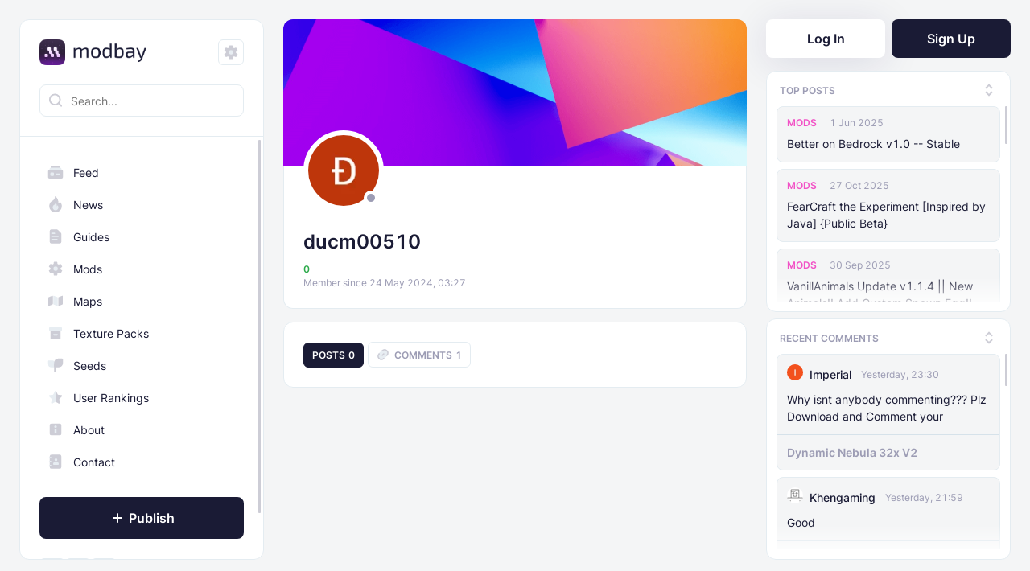

--- FILE ---
content_type: text/html; charset=utf-8
request_url: https://modbay.org/user/ducm00510/
body_size: 10589
content:
<!DOCTYPE html>
<html lang="en">
<head> 
	<script>
		(function () {
			try {
				var saved = localStorage.getItem('theme');
				var theme;

				if (saved) {
					theme = saved;
				} else {
					theme = 'system';
				}

				var effective = theme === 'system'
					? (window.matchMedia('(prefers-color-scheme: dark)').matches ? 'dark' : 'light')
					: theme;

				document.documentElement.classList.add(effective);

				var icon = document.querySelector('.control .icon');
				if (icon) {
					if (theme === 'system') {
						icon.className = 'icon icon--settings';
					} else {
						icon.className = `icon ${effective === 'dark' ? 'icon--sun' : 'icon--moon'}`;
					}
				}
			} catch (e) { console.log(e) }
		})();
	</script>
    
<script async src="https://pagead2.googlesyndication.com/pagead/js/adsbygoogle.js?client=ca-pub-1523415454330391" crossorigin="anonymous"></script>
      
	<title>ducm00510 | ModBay</title>
<meta name="charset" content="utf-8">
<meta name="title" content="ducm00510 | ModBay">
<meta name="description" content="User information about ducm00510">
<meta name="robots" content="noindex,follow">
<link rel="canonical" href="https://modbay.org/user/ducm00510/">
<link rel="alternate" type="application/rss+xml" title="ducm00510 | ModBay" href="https://modbay.org/user/ducm00510/rss.xml">
<link rel="search" type="application/opensearchdescription+xml" title="ModBay | Everything for Minecraft PE" href="https://modbay.org/index.php?do=opensearch">
<meta property="twitter:card" content="summary">
<meta property="twitter:title" content="ducm00510 | ModBay">
<meta property="twitter:description" content="User information about ducm00510">
<meta property="og:locale" content="en_US">
<meta property="og:type" content="profile">
<meta property="og:site_name" content="ModBay">
<meta property="og:url" content="https://modbay.org/user/ducm00510/">
<meta property="og:title" content="ducm00510 on ModBay">
<meta property="og:description" content="ducm00510 profile page on Modbay">
<meta property="og:profile:username" content="ducm00510">
<meta property="og:image" content="https://modbay.org/uploads/fotos/foto_10077.webp">
<meta property="og:image:secure_url" content="https://modbay.org/uploads/fotos/foto_10077.webp">
<meta property="og:image:type" content="image/webp">
<meta property="og:image:width" content="96">
<meta property="og:image:height" content="96">
	<meta name="viewport" content="width=device-width, initial-scale=1.0, minimum-scale=1, maximum-scale=1">
	<link rel="shortcut icon" href="/templates/Modbay2/images/favicon.ico">
	<link rel="apple-touch-icon" sizes="180x180" href="/templates/Modbay2/images/apple-touch-icon-180x180.png?2">
	<link rel="icon" type="image/png" href="/templates/Modbay2/images/apple-touch-icon-180x180.png?2">
	<link rel="mask-icon" href="/templates/Modbay2/images/safari-pinned-tab.svg?1" color="#5bbad5">
	<link rel="manifest" href="/templates/Modbay2/images/site.webmanifest?2">
	<meta name="msapplication-TileColor" content="#fff">
	<meta name="theme-color" content="#fff">
	<link rel="stylesheet" href="/templates/Modbay2/css/styles.min.css?1756106150">
	
    
	
	<!-- Google tag (gtag.js) -->
	<!--<script async src="https://www.googletagmanager.com/gtag/js?id=G-S97DJ4RD87"></script>
	<script>
	window.dataLayer = window.dataLayer || [];
	function gtag(){dataLayer.push(arguments);}
	gtag('js', new Date());
	gtag('config', 'G-S97DJ4RD87');
	</script>-->

</head>
<body>
	
<script src="/engine/classes/min/index.php?g=general3&amp;v=06b09"></script>
<script src="/engine/classes/min/index.php?f=engine/classes/js/jqueryui3.js,engine/classes/js/dle_js.js,engine/fcsh/assets/js/xcore_site.min.js&amp;v=06b09" defer></script>
<script type="application/ld+json">{"@context":"https://schema.org","@graph":[{"@type":"BreadcrumbList","@context":"https://schema.org/","itemListElement":[{"@type":"ListItem","position":1,"item":{"@id":"https://modbay.org/","name":"ModBay"}},{"@type":"ListItem","position":2,"item":{"@id":"https://modbay.org/user/ducm00510/","name":"ducm00510"}}]}]}</script>
	<header class="header">
		<div class="header__container">
			<div class="header__container-inner">
				<div class="header__col">
					<div class="header__btn header__btn--nav"><span class="icon icon--burger"></span></div>
					<a class="logo logo--small" href="/"><picture><img class="logo" src="/templates/Modbay2/images/logo_s.png" alt="ModBay logo"></picture></a>
				</div>
				<div class="header__col">
					<div class="header__btn header__btn--search"><span class="icon icon--search"></span></div>
					<div data-nosnippet class="header__btn header__btn--text"><a href="#" class="log_in">Log In</a></div>
				</div>
			</div>
		</div>
		<div class="header__container header__container--search">
			<form method="get" action="/index.php?do=search&full_search=1" class="search search--mobile">
				<div class="search__wrapper"><span class="icon icon--search"></span>
					<div class="search__close"><span class="icon icon--close"></span></div>
					<input class="search__input" type="search" name="story" placeholder="Search..." autocomplete="off">
				</div>
				<input type="hidden" name="do" value="search"><input type="hidden" name="subaction" value="search">
			</form>
		</div>
	</header>
	<div class="grid">
		<div class="grid__container grid__container--indent-bottom-big">
			<div class="grid__col grid__col--small" data-position="left">
				<aside class="sidebar">
					<div class="sidebar__container">
						<div class="sidebar__row sidebar__row--space-hor sidebar__row--space-between">
							<div class="sidebar__btn"><span class="icon icon--close"></span></div>
							<a class="logo logo--small" href="/">
								<picture><img class="logo" src="/templates/Modbay2/images/logo_s.png" alt="ModBay logo"></picture>
							</a>
							<div class="control"><span class="icon"></span></div>
						</div>
						<div class="sidebar__row sidebar__row--border-bottom">
							<form method="get" action="/index.php?do=search&full_search=1" class="search">
								<div class="search__wrapper"><span class="icon icon--search"></span>
									<input class="search__input" type="search" name="story" placeholder="Search..." autocomplete="off">
								</div>
								<input type="hidden" name="do" value="search"><input type="hidden" name="subaction" value="search">
							</form>
						</div>
						<div class="sidebar__scrollable-unit">
							<div class="sidebar__row">
								<div class="nav nav--indent-top">
									<div class="nav__list"><a class="nav__item" href="/"><span class="icon icon--catalog"></span>Feed</a><a class="nav__item" href="https://modbay.org/news/"><span class="icon icon--cm1"></span>News</a><a class="nav__item" href="https://modbay.org/guides/"><span class="icon icon--cm2"></span>Guides</a><a class="nav__item" href="https://modbay.org/mods/"><span class="icon icon--cm3"></span>Mods</a><a class="nav__item" href="https://modbay.org/maps/"><span class="icon icon--cm4"></span>Maps</a><a class="nav__item" href="https://modbay.org/textures/"><span class="icon icon--cm5"></span>Texture Packs</a><a class="nav__item" href="https://modbay.org/seeds/"><span class="icon icon--cm9"></span>Seeds</a></div>
								</div>
							</div>
							<div class="sidebar__row sidebar__row--indent-top">
								<div class="nav nav--indent-bottom">
									<div class="nav__list"><a class="nav__item" href="/ratings/"><span class="icon icon--star"></span>User Rankings</a><a class="nav__item" href="/about.html"><span class="icon icon--info"></span>About</a><a class="nav__item" href="/contact.html"><span class="icon icon--notebook"></span>Contact</a></div>
								</div>
							</div>
							<div class="sidebar__row sidebar__row--space-hor" data-nosnippet>
								<div class="btn btn--icon-plus"><a href="/addnews.html" class="log_in"><span class="icon icon--plus"></span>Publish</a></div>
							</div>
							<div class="sidebar__row sidebar__row--space-hor">
								<div class="social">
									<a class="sc__item sc__item--youtube" href="https://www.youtube.com/channel/UCFx8x3HcZaZTghwn7FAMLIA" target="_blank" aria-label="ModBay on YouTube">
										<svg xmlns="http://www.w3.org/2000/svg" width="32" height="32" fill="none">
											<rect width="31" height="31" x=".5" y=".5" fill="#fff" rx="5.5"></rect>
											<path fill="#1A1B35" d="M23.652 12.613c-.184-.61-.586-1.128-1.276-1.29C21.128 11.027 16 11 16 11s-5.127.027-6.376.323c-.69.162-1.09.68-1.276 1.29C8.014 13.719 8 16 8 16s.014 2.281.348 3.387c.184.61.586 1.128 1.276 1.29C10.873 20.973 16 21 16 21s5.127-.027 6.377-.323c.689-.162 1.091-.68 1.275-1.29C23.986 18.281 24 16 24 16s-.014-2.281-.348-3.387Z"></path>
											<path fill="#fff" d="m18.588 16.001-4.235-2.083v4.167"></path>
											<rect width="31" height="31" x=".5" y=".5" stroke="#E4ECF1" rx="5.5"></rect>
										</svg>
									</a>
									<a class="sc__item sc__item--twitter" href="https://x.com/modbay_" target="_blank" aria-label="ModBay on X">
										<svg xmlns="http://www.w3.org/2000/svg" width="32" height="32" fill="none">
											<rect width="31" height="31" x=".5" y=".5" fill="#fff" rx="5.5"></rect>
											<path fill="#1A1B35" d="M 11.902344 8.464844 L 19.347656 0 L 17.582031 0 L 11.117188 7.347656 L 5.957031 0 L 0 0 L 7.808594 11.113281 L 0 19.988281 L 1.765625 19.988281 L 8.589844 12.226562 L 14.042969 19.988281 L 20 19.988281 Z M 9.484375 11.210938 L 8.695312 10.105469 L 2.398438 1.300781 L 5.109375 1.300781 L 10.191406 8.40625 L 10.980469 9.511719 L 17.585938 18.75 L 14.875 18.75 Z M 9.484375 11.210938" style="transform: translate(6px, 6px);"></path>
											<rect width="31" height="31" x=".5" y=".5" stroke="#E4ECF1" rx="5.5"></rect>
										</svg>
									</a>
									<a class="sc__item sc__item--discord" href="https://discord.com/invite/DpNJ5fApJM" target="_blank" aria-label="ModBay on Discord">
										<svg xmlns="http://www.w3.org/2000/svg" width="32" height="32" fill="none">
											<rect width="31" height="31" x=".5" y=".5" fill="#fff" rx="5.5"></rect>
											<path fill="#1A1B35" d="M22.664 9.887c-1.22-.568-2.54-.98-3.914-1.219a.083.083 0 0 0-.064.028 12.47 12.47 0 0 0-.486.999 14.75 14.75 0 0 0-4.4 0 9.214 9.214 0 0 0-.495-1c-.01-.018-.037-.027-.064-.027-1.375.238-2.686.65-3.915 1.22-.009 0-.018.008-.027.018-2.493 3.73-3.18 7.36-2.842 10.954 0 .018.01.036.028.046a15.926 15.926 0 0 0 4.803 2.429c.028.009.055 0 .064-.019.367-.504.697-1.035.981-1.595.018-.036 0-.073-.037-.082a11.274 11.274 0 0 1-1.503-.715c-.037-.018-.037-.073-.01-.101.102-.073.203-.156.303-.23a.057.057 0 0 1 .065-.008c3.153 1.439 6.554 1.439 9.67 0a.056.056 0 0 1 .065.009c.1.082.201.156.302.238.037.028.037.083-.01.101-.476.284-.98.513-1.502.715-.037.01-.046.055-.037.082.293.56.623 1.091.98 1.596.028.009.056.018.083.009a15.863 15.863 0 0 0 4.813-2.43.05.05 0 0 0 .027-.045c.404-4.153-.669-7.755-2.841-10.954-.01-.01-.019-.019-.037-.019ZM12.81 18.67c-.944 0-1.733-.871-1.733-1.944 0-1.072.77-1.943 1.733-1.943.971 0 1.741.88 1.732 1.944 0 1.072-.77 1.943-1.732 1.943Zm6.389 0c-.944 0-1.733-.871-1.733-1.944 0-1.072.77-1.943 1.733-1.943.972 0 1.742.88 1.732 1.944 0 1.072-.76 1.943-1.732 1.943Z"></path>
											<rect width="31" height="31" x=".5" y=".5" stroke="#E4ECF1" rx="5.5"></rect>
										</svg>
									</a>
								</div>
							</div>
						</div>
					</div>
				</aside>
			</div>
			<div class="grid__col grid__col--small" data-position="right">
				<aside class="sidebar sidebar--simple">
					<div class="auth">
	<div data-nosnippet class="auth__btn auth__btn--log-in log_in"><a href="#">Log In</a></div>
	<div class="auth__btn auth__btn--sign-up"><a href="/index.php?do=register">Sign Up</a></div>
</div>
<div class="login__container" id="log_in" style="display:none;">
	<form id="log_in_form" method="post">
		<div class="login__row login__row--header"><div class="login__title">Log in</div></div>
		<div class="login__row">
			<label id="login_check" class="login__label" for="login_name">Login or E-Mail</label>
			<input class="login__input-text login__input-text--login" type="text" id="login_name" name="login_name" placeholder="Enter your Login or E-Mail" required><span class="login__message">The Login or E-Mail was not found</span>
		</div>
		<div class="login__row">
			<div class="login__row-inner"><label class="login__label" for="login_password">Password</label><a class="login__link" href="https://modbay.org/index.php?do=lostpassword">Forgot?</a></div>
			<input class="login__input-text login__input-text--password" type="password" id="login_password" name="login_password" placeholder="Enter the password" required><span class="login__message">Incorrect password</span>
		</div>
		<div class="login__row" style="text-align: center;">
			<div id="login_recaptcha" class="g-recaptcha" data-sitekey="adda2b00-4b78-41e8-892e-089a8e36a30c" data-theme="light" data-expired-callback="login_butt_dis" data-callback="correctCaptcha" style="height:78px; transform:scale(0.92); -webkit-transform:scale(0.92); transform-origin:center;"></div>
			<script>
				function correctCaptcha(resp) { if (resp.length != 0) { $("#login_butt").removeAttr("disabled"); } else { $("#login_butt").prop("disabled", true); }}
				function login_butt_dis() { $("#login_butt").prop("disabled", true); }
			</script>
		</div>
		<div class="login__row login__row--indent-bottom-small"><input id="login_butt" class="login__btn login__btn--submit" type="submit" value="Log in" disabled></div>
		<div class="login__row login__row--indent-bottom-small"><a class="login__sign-in login__sign-in--google" href="https://accounts.google.com/o/oauth2/auth?client_id=1071545918235-7j11nr5f5q0j2buvbp1f18i71kja6d1u.apps.googleusercontent.com&amp;redirect_uri=https%3A%2F%2Fmodbay.org%2Findex.php%3Fdo%3Dauth-social%26provider%3Dgoogle&amp;scope=https%3A%2F%2Fwww.googleapis.com%2Fauth%2Fuserinfo.email+https%3A%2F%2Fwww.googleapis.com%2Fauth%2Fuserinfo.profile&amp;state=63b89586ea2a242b501c5bfa5096d7f6&amp;response_type=code">Sign in&nbsp;with Google</a></div>
		<div class="login__row"><a class="login__sign-in login__sign-in--twitter" href="https://twitter.com/i/oauth2/authorize?response_type=code&amp;client_id=RWRvQklMSzNOck1DU2c1NHdfOTQ6MTpjaQ&amp;redirect_uri=https%3A%2F%2Fmodbay.org%2Findex.php%3Fdo%3Dauth-social%26provider%3Dtwitter&amp;scope=tweet.read+tweet.write+offline.access+users.read&amp;state=63b89586ea2a242b501c5bfa5096d7f6&amp;code_challenge=0-UzuTVesRcLuyH0EBaDU3vZn7k3E7_R5VcrMx0ZizA&amp;code_challenge_method=plain">Sign in&nbsp;with X</a></div>
		<div class="login__row"><p class="login__text">New to&nbsp;ModBay? <a href="/index.php?do=register">Sign Up</a></p></div>
		<input name="login" type="hidden" id="login" value="submit">
	</form>
</div>
					<div class="sidebar-nav">
						<div class="sidebar-nav__item sidebar-nav__item--active" data-content="1">Top posts</div>
						<div class="sidebar-nav__item" data-content="2">Recent comments</div>
						<div class="sidebar-nav__close">
							<div class="icon icon--close"></div>
						</div>
					</div>
					<div class="sidebar-widget sidebar-widget--default" data-content="1">
						<div class="sidebar-widget__row sidebar-widget__row--top">
							<div class="sidebar-widget__title">Top posts</div>
							<div class="sidebar-widget__btn"><span class="icon icon--arrow-top-small"></span><span class="icon icon--arrow-bottom-small"></span></div>
						</div>
						<div class="sidebar-widget__row sidebar-widget__row--bottom">
							<div class="sidebar-widget__item">
	<div class="sidebar-widget__item-row sidebar-widget__item-row--top">
		<a class="sidebar-widget__tag sw_color-c3" href="https://modbay.org/mods/">Mods</a>
		<div class="sidebar-widget__date"><time datetime="2022-12-08T12:08:36-08:00">1 Jun 2025</time></div>
	</div>
	<div class="sidebar-widget__item-row sidebar-widget__item-row--middle"><a class="sidebar-widget__text" href="https://modbay.org/mods/365-better-on-bedrock.html">Better on Bedrock v1.0 -- Stable</a></div>
</div><div class="sidebar-widget__item">
	<div class="sidebar-widget__item-row sidebar-widget__item-row--top">
		<a class="sidebar-widget__tag sw_color-c3" href="https://modbay.org/mods/">Mods</a>
		<div class="sidebar-widget__date"><time datetime="2023-10-28T02:01:21-07:00">27 Oct 2025</time></div>
	</div>
	<div class="sidebar-widget__item-row sidebar-widget__item-row--middle"><a class="sidebar-widget__text" href="https://modbay.org/mods/1244-fearcraft-addon.html">FearCraft the Experiment [Inspired by Java] {Public Beta}</a></div>
</div><div class="sidebar-widget__item">
	<div class="sidebar-widget__item-row sidebar-widget__item-row--top">
		<a class="sidebar-widget__tag sw_color-c3" href="https://modbay.org/mods/">Mods</a>
		<div class="sidebar-widget__date"><time datetime="2023-09-07T08:35:37-07:00">30 Sep 2025</time></div>
	</div>
	<div class="sidebar-widget__item-row sidebar-widget__item-row--middle"><a class="sidebar-widget__text" href="https://modbay.org/mods/1018-vanillanimals.html">VanillAnimals Update v1.1.4 || New Animals!! Add Custom Spawn Egg!!</a></div>
</div><div class="sidebar-widget__item">
	<div class="sidebar-widget__item-row sidebar-widget__item-row--top">
		<a class="sidebar-widget__tag sw_color-c3" href="https://modbay.org/mods/">Mods</a>
		<div class="sidebar-widget__date"><time datetime="2022-08-10T01:49:35-07:00">14 Apr 2025</time></div>
	</div>
	<div class="sidebar-widget__item-row sidebar-widget__item-row--middle"><a class="sidebar-widget__text" href="https://modbay.org/mods/104-backpack-plus.html">Backpack Plus Addon</a></div>
</div><div class="sidebar-widget__item">
	<div class="sidebar-widget__item-row sidebar-widget__item-row--top">
		<a class="sidebar-widget__tag sw_color-c3" href="https://modbay.org/mods/">Mods</a>
		<div class="sidebar-widget__date"><time datetime="2023-04-15T12:03:44-07:00">29 Nov 2025</time></div>
	</div>
	<div class="sidebar-widget__item-row sidebar-widget__item-row--middle"><a class="sidebar-widget__text" href="https://modbay.org/mods/655-raboys-zombie-apocalypse.html">Raboy&#039;s Zombie Apocalypse v1.2.47 | Improved Performance, New Worldgen and 1.21.100+ Support!</a></div>
</div><div class="sidebar-widget__item">
	<div class="sidebar-widget__item-row sidebar-widget__item-row--top">
		<a class="sidebar-widget__tag sw_color-c3" href="https://modbay.org/mods/">Mods</a>
		<div class="sidebar-widget__date"><time datetime="2023-02-06T08:35:35-08:00">17 Sep 2025</time></div>
	</div>
	<div class="sidebar-widget__item-row sidebar-widget__item-row--middle"><a class="sidebar-widget__text" href="https://modbay.org/mods/499-the-haunted-by-herobrine.html">The Haunted by Herobrine Addon [The Classic Experience]</a></div>
</div><div class="sidebar-widget__item">
	<div class="sidebar-widget__item-row sidebar-widget__item-row--top">
		<a class="sidebar-widget__tag sw_color-c3" href="https://modbay.org/mods/">Mods</a>
		<div class="sidebar-widget__date"><time datetime="2022-12-21T23:30:24-08:00">24 Aug 2025</time></div>
	</div>
	<div class="sidebar-widget__item-row sidebar-widget__item-row--middle"><a class="sidebar-widget__text" href="https://modbay.org/mods/370-forsaken-odyssey.html">Forsaken Odyssey (v1.18)</a></div>
</div><div class="sidebar-widget__item">
	<div class="sidebar-widget__item-row sidebar-widget__item-row--top">
		<a class="sidebar-widget__tag sw_color-c3" href="https://modbay.org/mods/">Mods</a>
		<div class="sidebar-widget__date"><time datetime="2023-06-01T22:53:45-07:00">25 Jan 2025</time></div>
	</div>
	<div class="sidebar-widget__item-row sidebar-widget__item-row--middle"><a class="sidebar-widget__text" href="https://modbay.org/mods/764-mhafys-ship.html">Mhafy&#039;s Ship: Naval Warfare [v0.70.0 Bedrock 1.21.10+]</a></div>
</div><div class="sidebar-widget__item">
	<div class="sidebar-widget__item-row sidebar-widget__item-row--top">
		<a class="sidebar-widget__tag sw_color-c3" href="https://modbay.org/mods/">Mods</a>
		<div class="sidebar-widget__date"><time datetime="2024-04-30T00:09:31-07:00">22 Feb 2025</time></div>
	</div>
	<div class="sidebar-widget__item-row sidebar-widget__item-row--middle"><a class="sidebar-widget__text" href="https://modbay.org/mods/1917-the-knocker-addon.html">The Knocker Addon for Bedrock {Unofficial Port from a Java Mod by M_Productions}</a></div>
</div><div class="sidebar-widget__item">
	<div class="sidebar-widget__item-row sidebar-widget__item-row--top">
		<a class="sidebar-widget__tag sw_color-c3" href="https://modbay.org/mods/">Mods</a>
		<div class="sidebar-widget__date"><time datetime="2023-01-24T15:56:26-08:00">4 Jul 2025</time></div>
	</div>
	<div class="sidebar-widget__item-row sidebar-widget__item-row--middle"><a class="sidebar-widget__text" href="https://modbay.org/mods/463-raiyons-dynamic-light.html">Raiyon&#039;s Dynamic Lightning</a></div>
</div><div class="sidebar-widget__item">
	<div class="sidebar-widget__item-row sidebar-widget__item-row--top">
		<a class="sidebar-widget__tag sw_color-c3" href="https://modbay.org/mods/">Mods</a>
		<div class="sidebar-widget__date"><time datetime="2025-04-10T09:15:39-07:00">29 Nov 2025</time></div>
	</div>
	<div class="sidebar-widget__item-row sidebar-widget__item-row--middle"><a class="sidebar-widget__text" href="https://modbay.org/mods/4265-the-knocker-remake-with-unique-ai.html">The Knocker Remake [With Unique AI]</a></div>
</div><div class="sidebar-widget__item">
	<div class="sidebar-widget__item-row sidebar-widget__item-row--top">
		<a class="sidebar-widget__tag sw_color-c3" href="https://modbay.org/mods/">Mods</a>
		<div class="sidebar-widget__date"><time datetime="2022-08-09T03:06:06-07:00">11 Jul 2025</time></div>
	</div>
	<div class="sidebar-widget__item-row sidebar-widget__item-row--middle"><a class="sidebar-widget__text" href="https://modbay.org/mods/97-raiyons-more-shields-addon.html">Raiyon&#039;s More Vanilla Shields</a></div>
</div><div class="sidebar-widget__item">
	<div class="sidebar-widget__item-row sidebar-widget__item-row--top">
		<a class="sidebar-widget__tag sw_color-c3" href="https://modbay.org/mods/">Mods</a>
		<div class="sidebar-widget__date"><time datetime="2023-01-24T15:19:53-08:00">5 Jul 2025</time></div>
	</div>
	<div class="sidebar-widget__item-row sidebar-widget__item-row--middle"><a class="sidebar-widget__text" href="https://modbay.org/mods/462-raiyons-java-combat.html">Raiyon&#039;s Java Combat</a></div>
</div><div class="sidebar-widget__item">
	<div class="sidebar-widget__item-row sidebar-widget__item-row--top">
		<a class="sidebar-widget__tag sw_color-c3" href="https://modbay.org/mods/">Mods</a>
		<div class="sidebar-widget__date"><time datetime="2023-10-11T07:17:54-07:00">12 Jan 2025</time></div>
	</div>
	<div class="sidebar-widget__item-row sidebar-widget__item-row--middle"><a class="sidebar-widget__text" href="https://modbay.org/mods/1165-banner-markers.html">Banner Markers</a></div>
</div>
						</div>
					</div>
					<div class="sidebar-widget sidebar-widget--default" data-content="2">
						<div class="sidebar-widget__row sidebar-widget__row--top">
							<div class="sidebar-widget__title">Recent comments</div>
							<div class="sidebar-widget__btn"><span class="icon icon--arrow-top-small"></span><span class="icon icon--arrow-bottom-small"></span></div>
						</div>
						<div class="sidebar-widget__row sidebar-widget__row--bottom">
							<div class="sidebar-widget__item">
	<div class="sidebar-widget__item-row sidebar-widget__item-row--top">
		<a href="https://modbay.org/user/imperial/">
		<div class="sidebar-widget__avatar-wrap">
			<img class="sidebar-widget__avatar" src="/uploads/fotos/foto_46911.webp" alt="Imperial profile avatar">
			
		</div>
		<span class="sidebar-widget__name">Imperial</span>
		
		

		
		</a>

		<div class="sidebar-widget__date">
			<time datetime="2026-01-23T23:30:46-08:00">Yesterday, 23:30</time>
		</div>
	</div>

	<div class="sidebar-widget__item-row sidebar-widget__item-row--middle">
		<a class="sidebar-widget__text" href="https://modbay.org/textures/6143-dynamic-nebula.html#comment-id-20933">Why isnt anybody commenting??? Plz Download and Comment your</a>
	</div>

	<div class="sidebar-widget__item-row sidebar-widget__item-row--bottom">
		<a class="sidebar-widget__text sidebar-widget__text--selected" href="https://modbay.org/textures/6143-dynamic-nebula.html#comment-id-20933">Dynamic Nebula 32x V2</a>
	</div>
</div>
<div class="sidebar-widget__item">
	<div class="sidebar-widget__item-row sidebar-widget__item-row--top">
		
		<div class="sidebar-widget__avatar-wrap">
			<img class="sidebar-widget__avatar" src="/templates/Modbay2/dleimages/noavatar.svg" alt="No avatar image">
			
		</div>
		<span class="sidebar-widget__name">Khengaming</span>
		
		

		
		

		<div class="sidebar-widget__date">
			<time datetime="2026-01-23T21:59:00-08:00">Yesterday, 21:59</time>
		</div>
	</div>

	<div class="sidebar-widget__item-row sidebar-widget__item-row--middle">
		<a class="sidebar-widget__text" href="https://modbay.org/mods/4701-dyingdayz-reborn.html#comment-id-20932">Good</a>
	</div>

	<div class="sidebar-widget__item-row sidebar-widget__item-row--bottom">
		<a class="sidebar-widget__text sidebar-widget__text--selected" href="https://modbay.org/mods/4701-dyingdayz-reborn.html#comment-id-20932">DyingDayZ REBORN</a>
	</div>
</div>
<div class="sidebar-widget__item">
	<div class="sidebar-widget__item-row sidebar-widget__item-row--top">
		<a href="https://modbay.org/user/xymax/">
		<div class="sidebar-widget__avatar-wrap">
			<img class="sidebar-widget__avatar" src="/uploads/fotos/foto_43856.webp?1761053274" alt="XyMaxXx profile avatar">
			
		</div>
		<span class="sidebar-widget__name">XyMaxXx</span>
		
		

		
		</a>

		<div class="sidebar-widget__date">
			<time datetime="2026-01-23T19:36:59-08:00">Yesterday, 19:36</time>
		</div>
	</div>

	<div class="sidebar-widget__item-row sidebar-widget__item-row--middle">
		<a class="sidebar-widget__text" href="https://modbay.org/textures/6136-solar-shader.html#comment-id-20931">Hey can you change link? It wont work</a>
	</div>

	<div class="sidebar-widget__item-row sidebar-widget__item-row--bottom">
		<a class="sidebar-widget__text sidebar-widget__text--selected" href="https://modbay.org/textures/6136-solar-shader.html#comment-id-20931">Solar Shader</a>
	</div>
</div>
<div class="sidebar-widget__item">
	<div class="sidebar-widget__item-row sidebar-widget__item-row--top">
		
		<div class="sidebar-widget__avatar-wrap">
			<img class="sidebar-widget__avatar" src="/templates/Modbay2/dleimages/noavatar.svg" alt="No avatar image">
			
		</div>
		<span class="sidebar-widget__name">Lava12345</span>
		
		

		
		

		<div class="sidebar-widget__date">
			<time datetime="2026-01-23T15:37:09-08:00">Yesterday, 15:37</time>
		</div>
	</div>

	<div class="sidebar-widget__item-row sidebar-widget__item-row--middle">
		<a class="sidebar-widget__text" href="https://modbay.org/mods/5484-fearcraft-nightfall.html#comment-id-20930">Hello Dolphin. This mod is amazing. I love how its not something I</a>
	</div>

	<div class="sidebar-widget__item-row sidebar-widget__item-row--bottom">
		<a class="sidebar-widget__text sidebar-widget__text--selected" href="https://modbay.org/mods/5484-fearcraft-nightfall.html#comment-id-20930">Fearcraft Nightfall by MBLH Studios</a>
	</div>
</div>
<div class="sidebar-widget__item">
	<div class="sidebar-widget__item-row sidebar-widget__item-row--top">
		
		<div class="sidebar-widget__avatar-wrap">
			<img class="sidebar-widget__avatar" src="/templates/Modbay2/dleimages/noavatar.svg" alt="No avatar image">
			
		</div>
		<span class="sidebar-widget__name">Lava12345</span>
		
		

		
		

		<div class="sidebar-widget__date">
			<time datetime="2026-01-23T15:32:16-08:00">Yesterday, 15:32</time>
		</div>
	</div>

	<div class="sidebar-widget__item-row sidebar-widget__item-row--middle">
		<a class="sidebar-widget__text" href="https://modbay.org/mods/5484-fearcraft-nightfall.html#comment-id-20929">I can’t wait for that to happen!</a>
	</div>

	<div class="sidebar-widget__item-row sidebar-widget__item-row--bottom">
		<a class="sidebar-widget__text sidebar-widget__text--selected" href="https://modbay.org/mods/5484-fearcraft-nightfall.html#comment-id-20929">Fearcraft Nightfall by MBLH Studios</a>
	</div>
</div>
<div class="sidebar-widget__item">
	<div class="sidebar-widget__item-row sidebar-widget__item-row--top">
		<a href="https://modbay.org/user/loozeentiss/">
		<div class="sidebar-widget__avatar-wrap">
			<img class="sidebar-widget__avatar" src="/uploads/fotos/foto_29879.webp?1768171022" alt="Loozeenti_Oficial profile avatar">
			
		</div>
		<span class="sidebar-widget__name">Loozeenti_Oficial</span>
		
		

		
		</a>

		<div class="sidebar-widget__date">
			<time datetime="2026-01-23T13:38:41-08:00">Yesterday, 13:38</time>
		</div>
	</div>

	<div class="sidebar-widget__item-row sidebar-widget__item-row--middle">
		<a class="sidebar-widget__text" href="https://modbay.org/mods/6148-the-man-from-the-fog.html#comment-id-20928">The only way you can play as The Man From The Fog is by updating</a>
	</div>

	<div class="sidebar-widget__item-row sidebar-widget__item-row--bottom">
		<a class="sidebar-widget__text sidebar-widget__text--selected" href="https://modbay.org/mods/6148-the-man-from-the-fog.html#comment-id-20928">The Man From The Fog Addon</a>
	</div>
</div>
<div class="sidebar-widget__item">
	<div class="sidebar-widget__item-row sidebar-widget__item-row--top">
		<a href="https://modbay.org/user/loozeentiss/">
		<div class="sidebar-widget__avatar-wrap">
			<img class="sidebar-widget__avatar" src="/uploads/fotos/foto_29879.webp?1768171022" alt="Loozeenti_Oficial profile avatar">
			
		</div>
		<span class="sidebar-widget__name">Loozeenti_Oficial</span>
		
		

		
		</a>

		<div class="sidebar-widget__date">
			<time datetime="2026-01-23T13:37:14-08:00">Yesterday, 13:37</time>
		</div>
	</div>

	<div class="sidebar-widget__item-row sidebar-widget__item-row--middle">
		<a class="sidebar-widget__text" href="https://modbay.org/mods/6148-the-man-from-the-fog.html#comment-id-20927">It also prevented the creature from attacking anyone, even when</a>
	</div>

	<div class="sidebar-widget__item-row sidebar-widget__item-row--bottom">
		<a class="sidebar-widget__text sidebar-widget__text--selected" href="https://modbay.org/mods/6148-the-man-from-the-fog.html#comment-id-20927">The Man From The Fog Addon</a>
	</div>
</div>
<div class="sidebar-widget__item">
	<div class="sidebar-widget__item-row sidebar-widget__item-row--top">
		<a href="https://modbay.org/user/loozeentiss/">
		<div class="sidebar-widget__avatar-wrap">
			<img class="sidebar-widget__avatar" src="/uploads/fotos/foto_29879.webp?1768171022" alt="Loozeenti_Oficial profile avatar">
			
		</div>
		<span class="sidebar-widget__name">Loozeenti_Oficial</span>
		
		

		
		</a>

		<div class="sidebar-widget__date">
			<time datetime="2026-01-23T13:34:29-08:00">Yesterday, 13:34</time>
		</div>
	</div>

	<div class="sidebar-widget__item-row sidebar-widget__item-row--middle">
		<a class="sidebar-widget__text" href="https://modbay.org/mods/6148-the-man-from-the-fog.html#comment-id-20926">There&#039;s no way around it, because in previous versions, from</a>
	</div>

	<div class="sidebar-widget__item-row sidebar-widget__item-row--bottom">
		<a class="sidebar-widget__text sidebar-widget__text--selected" href="https://modbay.org/mods/6148-the-man-from-the-fog.html#comment-id-20926">The Man From The Fog Addon</a>
	</div>
</div>
<div class="sidebar-widget__item">
	<div class="sidebar-widget__item-row sidebar-widget__item-row--top">
		
		<div class="sidebar-widget__avatar-wrap">
			<img class="sidebar-widget__avatar" src="/templates/Modbay2/dleimages/noavatar.svg" alt="No avatar image">
			
		</div>
		<span class="sidebar-widget__name">Heitor:</span>
		
		

		
		

		<div class="sidebar-widget__date">
			<time datetime="2026-01-23T09:10:47-08:00">Yesterday, 09:10</time>
		</div>
	</div>

	<div class="sidebar-widget__item-row sidebar-widget__item-row--middle">
		<a class="sidebar-widget__text" href="https://modbay.org/mods/6148-the-man-from-the-fog.html#comment-id-20925">Hey man, could you lower the price to 1.21.90 please? I really</a>
	</div>

	<div class="sidebar-widget__item-row sidebar-widget__item-row--bottom">
		<a class="sidebar-widget__text sidebar-widget__text--selected" href="https://modbay.org/mods/6148-the-man-from-the-fog.html#comment-id-20925">The Man From The Fog Addon</a>
	</div>
</div>
<div class="sidebar-widget__item">
	<div class="sidebar-widget__item-row sidebar-widget__item-row--top">
		
		<div class="sidebar-widget__avatar-wrap">
			<img class="sidebar-widget__avatar" src="/templates/Modbay2/dleimages/noavatar.svg" alt="No avatar image">
			
		</div>
		<span class="sidebar-widget__name">Heitor:</span>
		
		

		
		

		<div class="sidebar-widget__date">
			<time datetime="2026-01-23T09:02:37-08:00">Yesterday, 09:02</time>
		</div>
	</div>

	<div class="sidebar-widget__item-row sidebar-widget__item-row--middle">
		<a class="sidebar-widget__text" href="https://modbay.org/mods/6148-the-man-from-the-fog.html#comment-id-20924">Oh, sorry about that :) Thanks anyway</a>
	</div>

	<div class="sidebar-widget__item-row sidebar-widget__item-row--bottom">
		<a class="sidebar-widget__text sidebar-widget__text--selected" href="https://modbay.org/mods/6148-the-man-from-the-fog.html#comment-id-20924">The Man From The Fog Addon</a>
	</div>
</div>

						</div>
					</div>
				</aside>
			</div>
			<div class="grid__col grid__col--big">
				<div class="content">
					
					<div id="main_content" class="content__row" itemscope="" itemtype="https://schema.org/ProfilePage"><article class="user-profile">
    <meta itemprop="dateCreated" content="2024-05-24T03:27:07-07:00">
	<meta itemprop="dateModified" content="2024-05-24T03:27:07-07:00">
	<div class="tab-content" itemid="https://modbay.org/user/ducm00510/#profile" itemprop="mainEntity" itemscope="" itemtype="https://schema.org/Person">
		<div class="tab-pane" id="user1">
			<div class="user-profile__section">
				<div class="user-profile__cover">
					<img id="profile_cover" class="user-profile__cover-img" src="/templates/Modbay2/images/profile_cover.png" alt="Head for profile page."><!-- profile -->
				</div>
				<div class="user-profile__info">
					<div class="user-profile__info-row">
						<div class="user-profile__info-avatar xrating_top0">
							<div itemprop="image" itemscope="" itemtype="https://schema.org/ImageObject" class="user-profile__info-avatar-wrapper">
                                <img class="user-profile__info-avatar-img" itemprop="url contentUrl" src="/uploads/fotos/foto_10077.webp" alt="ducm00510 profile avatar">
                            	<meta itemprop="width" content="100">
                                <meta itemprop="height" content="100">
                                <meta itemprop="caption" content="ducm00510 profile avatar">
                            </div>
							<div title="Offline - last seen 24 May 15:58" class="user-profile__avatar-status user-profile__avatar-status--offline"></div>
						</div><!-- profile -->
					</div>
					<div class="user-profile__info-row">
						<div class="user-profile__header">
							<h1 itemprop="name" class="user-profile__info-name">ducm00510</h1>

							

							

							<meta itemprop="alternateName" content="ducm00510">
							<meta itemprop="identifier" content="10077">
						</div>
						<div class="user-profile__info-role">
							
                            <span itemprop="interactionStatistic" itemtype="https://schema.org/InteractionCounter" itemscope>
								<span itemprop="userInteractionCount" class="user-profile__info-role-rating"><span class="ratingtypeplus ratingzero">0</span></span>
                                <meta itemprop="interactionType" content="https://schema.org/LikeAction">
                            </span>
                            <span itemprop="agentInteractionStatistic" itemtype="https://schema.org/InteractionCounter" itemscope>
                                <meta itemprop="userInteractionCount" content="0">
                                <meta itemprop="interactionType" content="https://schema.org/WriteAction">
                            </span>
						</div>
						<div class="user-profile__info-date">Member since 24 May 2024, 03:27</div>
					</div>
				</div>
			</div>
		</div><!-- profile -->
	</div>
	<div class="tabs-style user-profile__section user-profile__section--bg user-profile__section--tabs">
		<div class="profile-tabs">
			<div class="profile-tabs__scroll">
				<div class="profile-tabs__item profile-tabs__item--active"><span class="profile-tabs__item-name">Posts</span><span class="profile-tabs__item-num">0</span></div><!-- profile -->
				<a class="profile-tabs__item profile-tabs__item--icon" href="/index.php?do=lastcomments&amp;userid=10077" rel="nofollow"><div class="icon icon--link"></div><span class="profile-tabs__item-name">Comments</span><span class="profile-tabs__item-num">1</span></a>
			</div>
		</div>
	</div>
</article>
<div class="notify">
	<div class="notify__text">Text copied to&nbsp;clipboard</div><span class="icon icon--checkmark"></span>
</div><!-- profile -->




<script>
document.addEventListener("DOMContentLoaded", function () {
  const badgeIcon = document.getElementById("badge-icon");
  if (!badgeIcon) return;

  badgeIcon.addEventListener("click", function () {
    if (document.getElementById("plus-dialog")) return;

    const modalHTML = `
		<div id="plus-dialog" class="plus-dialog" style="display: none;">
			<div class="plus-modal-content">
				<div class="plus-header">
					<p>Only logged-in users can access Plus features and set a custom badge.</p>
				</div>
				<ul class="plus-features">
					<li>🌟 <b>Custom badge</b> next to your username — stand out from the crowd.</li>
					<li>🚫 <b>No ads</b> — all advertising blocks will be completely disabled.</li>
					<li>🔗 <b>No pop-ups</b> when clicking external links.</li>
					<li>⚡ <b>Instant downloads</b> — no redirects or countdown timers.</li>
					<li>✏️ <b>Edit your comments</b> — within one hour after posting.</li>
					<li>🏆 <b>Pin comments</b> — highlight the most valuable replies in discussions.</li>
				</ul>
				<a href="/index.php?do=register" class="plus-button">Create Account</a>
			</div>
		</div>
    `;

    document.body.insertAdjacentHTML("beforeend", modalHTML);

	const $dlg = $("#plus-dialog").dialog({
		title: "ModBay Plus",
		draggable: false,
		dialogClass: 'modal-plus',
		resizable: false,
		fluid: true,
		modal: true,
		width: 400,
		buttons: [],
		close: function () {
			$(document).off("click.plusOverlay");
			$dlg.dialog("destroy").remove();
		}
	});
  });
});
</script>


</div>
					<script>
					function lozadx(zone) {
						let aspectRatioImg = "1";
						let SetImgHeight = "1";
						let SetImgHeightCustom = "1";
						if (!zone) zone = "article .post-card__link-img .lozad";
						let FullStoryBlock = document.querySelectorAll(zone);
						FullStoryBlock.forEach(function(img){
							let offWidth = img.closest(".post-card__row").offsetWidth;
							aspectRatioImg = img.getAttribute("height") * offWidth / img.getAttribute("width");
							SetImgHeight = img.getAttribute("height");
							SetImgHeightCustom = aspectRatioImg;
							let SetImgHeightFinish = offWidth > img.getAttribute("width") ? SetImgHeight : SetImgHeightCustom;
							img.classList.add("loaded");
							img.style.height = SetImgHeightFinish + "px";
						});
					}
					lozadx();
					</script>
					
                    
				</div>
			</div>
		</div>
				
		
		
		
		
		
		
		<div class="grid__container">
			<footer class="footer">
				<div class="footer__row">
					<div class="footer__col">
						<a class="logo logo--big logo--indent-botoom" href="/"><div class="control"><span class="icon"></span></div></a>
						<p class="footer__text">&copy;&nbsp;2022&nbsp;- 2025 ModBay</p>
					</div>
					<div class="footer__col">
						<ul class="footer__nav">
							<li><a href="/news/">News</a></li>
							<li><a href="/maps/">Maps</a></li>
							<li><a href="/about.html">About</a></li>
							<li><a href="/rules.html">Rules</a></li>
							<li><a href="/guides/">Guides</a></li>
							<li><a href="/textures/">Texture Packs</a></li>
							<li><a href="/contact.html">Contact</a></li>
							<li><a href="/ratings/">User Rankings</a></li>
							<li><a href="/mods/">Mods</a></li>
							<li><a href="/seeds/">Seeds</a></li>
							<li><a href="/faq.html">FAQ</a></li>
						</ul>
					</div>
				</div>
				<div class="footer__row">
					<div class="footer__col">
						<div class="social social--indent-internal-null">
							<a class="sc__item sc__item--youtube" href="https://www.youtube.com/channel/UCFx8x3HcZaZTghwn7FAMLIA" target="_blank" aria-label="ModBay on YouTube">
								<svg xmlns="http://www.w3.org/2000/svg" width="32" height="32" fill="none">
									<rect width="31" height="31" x=".5" y=".5" fill="#fff" rx="5.5"></rect>
									<path fill="#1A1B35" d="M23.652 12.613c-.184-.61-.586-1.128-1.276-1.29C21.128 11.027 16 11 16 11s-5.127.027-6.376.323c-.69.162-1.09.68-1.276 1.29C8.014 13.719 8 16 8 16s.014 2.281.348 3.387c.184.61.586 1.128 1.276 1.29C10.873 20.973 16 21 16 21s5.127-.027 6.377-.323c.689-.162 1.091-.68 1.275-1.29C23.986 18.281 24 16 24 16s-.014-2.281-.348-3.387Z"></path>
									<path fill="#fff" d="m18.588 16.001-4.235-2.083v4.167"></path>
									<rect width="31" height="31" x=".5" y=".5" stroke="#E4ECF1" rx="5.5"></rect>
								</svg>
							</a>
							<a class="sc__item sc__item--twitter" href="https://x.com/modbay_" target="_blank" aria-label="ModBay on X">
								<svg xmlns="http://www.w3.org/2000/svg" width="32" height="32" fill="none">
									<rect width="31" height="31" x=".5" y=".5" fill="#fff" rx="5.5"></rect>
									<path fill="#1A1B35" d="M 11.902344 8.464844 L 19.347656 0 L 17.582031 0 L 11.117188 7.347656 L 5.957031 0 L 0 0 L 7.808594 11.113281 L 0 19.988281 L 1.765625 19.988281 L 8.589844 12.226562 L 14.042969 19.988281 L 20 19.988281 Z M 9.484375 11.210938 L 8.695312 10.105469 L 2.398438 1.300781 L 5.109375 1.300781 L 10.191406 8.40625 L 10.980469 9.511719 L 17.585938 18.75 L 14.875 18.75 Z M 9.484375 11.210938" style="transform: translate(6px, 6px);"></path>
									<rect width="31" height="31" x=".5" y=".5" stroke="#E4ECF1" rx="5.5"></rect>
								</svg>
							</a>
							<a class="sc__item sc__item--discord" href="https://discord.com/invite/DpNJ5fApJM" target="_blank" aria-label="ModBay on Discord">
								<svg xmlns="http://www.w3.org/2000/svg" width="32" height="32" fill="none">
									<rect width="31" height="31" x=".5" y=".5" fill="#fff" rx="5.5"></rect>
									<path fill="#1A1B35" d="M22.664 9.887c-1.22-.568-2.54-.98-3.914-1.219a.083.083 0 0 0-.064.028 12.47 12.47 0 0 0-.486.999 14.75 14.75 0 0 0-4.4 0 9.214 9.214 0 0 0-.495-1c-.01-.018-.037-.027-.064-.027-1.375.238-2.686.65-3.915 1.22-.009 0-.018.008-.027.018-2.493 3.73-3.18 7.36-2.842 10.954 0 .018.01.036.028.046a15.926 15.926 0 0 0 4.803 2.429c.028.009.055 0 .064-.019.367-.504.697-1.035.981-1.595.018-.036 0-.073-.037-.082a11.274 11.274 0 0 1-1.503-.715c-.037-.018-.037-.073-.01-.101.102-.073.203-.156.303-.23a.057.057 0 0 1 .065-.008c3.153 1.439 6.554 1.439 9.67 0a.056.056 0 0 1 .065.009c.1.082.201.156.302.238.037.028.037.083-.01.101-.476.284-.98.513-1.502.715-.037.01-.046.055-.037.082.293.56.623 1.091.98 1.596.028.009.056.018.083.009a15.863 15.863 0 0 0 4.813-2.43.05.05 0 0 0 .027-.045c.404-4.153-.669-7.755-2.841-10.954-.01-.01-.019-.019-.037-.019ZM12.81 18.67c-.944 0-1.733-.871-1.733-1.944 0-1.072.77-1.943 1.733-1.943.971 0 1.741.88 1.732 1.944 0 1.072-.77 1.943-1.732 1.943Zm6.389 0c-.944 0-1.733-.871-1.733-1.944 0-1.072.77-1.943 1.733-1.943.972 0 1.742.88 1.732 1.944 0 1.072-.76 1.943-1.732 1.943Z"></path>
									<rect width="31" height="31" x=".5" y=".5" stroke="#E4ECF1" rx="5.5"></rect>
								</svg>
							</a>
						</div>
					</div>
					<div class="footer__col">
						<p class="footer__text footer__text--indent-bottom-mobile">This site is&nbsp;not affiliated with Mojang Studios</p>
						<div class="footer__link-wrapper"><a class="footer__link" href="/terms.html">Terms</a><a class="footer__link" href="/privacy.html">Privacy</a></div>
					</div>
				</div>
			</footer>
		</div>
	</div>
	<div class="overlay"></div>
	<script>
$(function(){
	xcore_configs({home_url: 'https://modbay.org/'});
	xcore_langs({
		lang: 'en',
		err: 'Error',
		errdata: 'Data error',
		info: 'Information'
	});
});
function ge(i) { return document.getElementById(i); }
</script><script>function MenuXModerBuild(e,o){var t=[];return t[0]='<a href="/editnews'+e+'.html">Edit news</a>',""!=dle_admin&&(t[1]='<a href="'+dle_root+dle_admin+"?mod=editnews&action=editnews&id="+e+'" target="_blank">'+menu_full+"</a>"),allow_dle_delete_news&&(t[2]="<a onclick=\"sendNotice ('"+e+'\'); return false;" href="#">'+dle_notice+"</a>",t[3]="<a onclick=\"dle_news_delete ('"+e+'\'); return false;" href="#">'+dle_del_news+"</a>"),t}</script><script>
<!--
var dle_root       = '/';
var dle_admin      = '';
var dle_login_hash = 'a22a11fc111f79ed2a6e91b60e2c838b850cf42f';
var dle_group      = 5;
var dle_skin       = 'Modbay2';
var dle_wysiwyg    = '-1';
var quick_wysiwyg  = '2';
var dle_min_search = '3';
var dle_act_lang   = ["Yes", "No", "Enter", "Cancel", "Save", "Delete", "Loading. Please, wait..."];
var menu_short     = 'Quick edit';
var menu_full      = 'Full edit';
var menu_profile   = 'View profile';
var menu_send      = 'Send message';
var menu_uedit     = 'Admin Center';
var dle_info       = 'Information';
var dle_confirm    = 'Confirm';
var dle_prompt     = 'Enter the information';
var dle_req_field  = ["Fill the name field", "Fill the message field", "Fill the field with the subject of the message"];
var dle_del_agree  = 'Are you sure you want to delete it? This action cannot be undone';
var dle_spam_agree = 'Are you sure you want to mark the user as a spammer? This will remove all his comments';
var dle_c_title    = 'Send a complaint';
var dle_complaint  = 'Enter the text of your complaint to the Administration:';
var dle_mail       = 'Your e-mail:';
var dle_big_text   = 'Highlighted section of text is too large.';
var dle_orfo_title = 'Enter a comment to the detected error on the page for Administration ';
var dle_p_send     = 'Send';
var dle_p_send_ok  = 'Notification has been sent successfully ';
var dle_save_ok    = 'Changes are saved successfully. Refresh the page?';
var dle_reply_title= 'Reply to the comment';
var dle_tree_comm  = '0';
var dle_del_news   = 'Delete article';
var dle_sub_agree  = 'Do you really want to subscribe to this article’s comments?';
var dle_unsub_agree  = 'Do you really want to unsubscribe from comments on this publication?';
var dle_captcha_type  = '3';
var dle_share_interesting  = ["Share a link to the selected text", "Twitter", "Facebook", "Вконтакте", "Direct Link:", "Right-click and select «Copy Link»"];
var DLEPlayerLang     = {prev: 'Previous',next: 'Next',play: 'Play',pause: 'Pause',mute: 'Mute', unmute: 'Unmute', settings: 'Settings', enterFullscreen: 'Enable full screen mode', exitFullscreen: 'Disable full screen mode', speed: 'Speed', normal: 'Normal', quality: 'Quality', pip: 'PiP mode'};
var allow_dle_delete_news   = false;

//-->
</script>
	<script src="/templates/Modbay2/js/libs.min.js?1.02"></script>
	<script src="/templates/Modbay2/js/modbay.min.js?3"></script>
	<script src="/templates/Modbay2/js/project_run.min.js?4"></script>
	<script src="/templates/Modbay2/js/minimalanalytics.js?1.00" defer></script>
	<script>
	window.minimalAnalytics = {
		trackingId: 'G-S97DJ4RD87',
		autoTrack: true,
	};
	</script>

<img id="licnt563E" width="1" height="1" style="border:0" 
title="LiveInternet"
src="[data-uri]"
alt=""/><script>(function(d,s){d.getElementById("licnt563E").src=
"https://counter.yadro.ru/hit?t45.5;r"+escape(d.referrer)+
((typeof(s)=="undefined")?"":";s"+s.width+"*"+s.height+"*"+
(s.colorDepth?s.colorDepth:s.pixelDepth))+";u"+escape(d.URL)+
";h"+escape(d.title.substring(0,150))+";"+Math.random()})
(document,screen)</script>
<script defer src="https://static.cloudflareinsights.com/beacon.min.js/vcd15cbe7772f49c399c6a5babf22c1241717689176015" integrity="sha512-ZpsOmlRQV6y907TI0dKBHq9Md29nnaEIPlkf84rnaERnq6zvWvPUqr2ft8M1aS28oN72PdrCzSjY4U6VaAw1EQ==" data-cf-beacon='{"version":"2024.11.0","token":"b70f4676332348638faa47654237b473","r":1,"server_timing":{"name":{"cfCacheStatus":true,"cfEdge":true,"cfExtPri":true,"cfL4":true,"cfOrigin":true,"cfSpeedBrain":true},"location_startswith":null}}' crossorigin="anonymous"></script>
</body>
</html>

--- FILE ---
content_type: text/html; charset=utf-8
request_url: https://www.google.com/recaptcha/api2/aframe
body_size: 268
content:
<!DOCTYPE HTML><html><head><meta http-equiv="content-type" content="text/html; charset=UTF-8"></head><body><script nonce="164pNWntZ1WaxV2x5ExvJw">/** Anti-fraud and anti-abuse applications only. See google.com/recaptcha */ try{var clients={'sodar':'https://pagead2.googlesyndication.com/pagead/sodar?'};window.addEventListener("message",function(a){try{if(a.source===window.parent){var b=JSON.parse(a.data);var c=clients[b['id']];if(c){var d=document.createElement('img');d.src=c+b['params']+'&rc='+(localStorage.getItem("rc::a")?sessionStorage.getItem("rc::b"):"");window.document.body.appendChild(d);sessionStorage.setItem("rc::e",parseInt(sessionStorage.getItem("rc::e")||0)+1);localStorage.setItem("rc::h",'1769245983912');}}}catch(b){}});window.parent.postMessage("_grecaptcha_ready", "*");}catch(b){}</script></body></html>

--- FILE ---
content_type: text/css
request_url: https://modbay.org/templates/Modbay2/css/styles.min.css?1756106150
body_size: 54243
content:
@charset "UTF-8";@-webkit-keyframes off{0%{-webkit-transform:translate3d(16px,-50%,0);transform:translate3d(16px,-50%,0)}to{-webkit-transform:translate3d(0,-50%,0);transform:translate3d(0,-50%,0)}}@keyframes off{0%{-webkit-transform:translate3d(16px,-50%,0);transform:translate3d(16px,-50%,0)}to{-webkit-transform:translate3d(0,-50%,0);transform:translate3d(0,-50%,0)}}@-webkit-keyframes on{0%{-webkit-transform:translate3d(0,-50%,0);transform:translate3d(0,-50%,0)}to{-webkit-transform:translate3d(16px,-50%,0);transform:translate3d(16px,-50%,0)}}@keyframes on{0%{-webkit-transform:translate3d(0,-50%,0);transform:translate3d(0,-50%,0)}to{-webkit-transform:translate3d(16px,-50%,0);transform:translate3d(16px,-50%,0)}}@-webkit-keyframes scaleOpacityIn{0%,to{width:10px;min-width:10px;height:11px;min-height:11px;opacity:1}50%{width:4px;min-width:4px;height:4px;min-height:4px;opacity:0}}@keyframes scaleOpacityIn{0%,to{width:10px;min-width:10px;height:11px;min-height:11px;opacity:1}50%{width:4px;min-width:4px;height:4px;min-height:4px;opacity:0}}@-webkit-keyframes scaleOpacityOut{0%,to{width:10px;min-width:10px;height:11px;min-height:11px;opacity:1}50%{width:4px;min-width:4px;height:4px;min-height:4px;opacity:0}}@keyframes scaleOpacityOut{0%,to{width:10px;min-width:10px;height:11px;min-height:11px;opacity:1}50%{width:4px;min-width:4px;height:4px;min-height:4px;opacity:0}}@font-face{font-family:"Inter";font-style:normal;font-weight:400;src:url(fonts/Inter_400-min.woff2)format("woff2"),url(fonts/Inter_400-min.woff)format("woff");font-display:swap}@font-face{font-family:"Inter";font-style:normal;font-weight:500;src:url(fonts/Inter_500-min.woff2)format("woff2"),url(fonts/Inter_500-min.woff)format("woff");font-display:swap}@font-face{font-family:"Inter";font-style:normal;font-weight:600;src:url(fonts/Inter_600-min.woff2)format("woff2"),url(fonts/Inter_600-min.woff)format("woff");font-display:swap}@font-face{font-family:"Inter";font-style:normal;font-weight:700;src:url(fonts/Inter_700-min.woff2)format("woff2"),url(fonts/Inter_700-min.woff)format("woff");font-display:swap}html{line-height:1.15;-webkit-text-size-adjust:100%;height:100%;-webkit-font-smoothing:antialiased}:root{--bg-color:#f4f5f6;--text-color:#1a1b35;--border-color:#e4ecf1;--active-nav:#f4f5f6;--fade-top-color:#ffffff;--main-color:#ffffff;--button-color:#1a1b35;--button-hover:rgba(26, 27, 53, .8);--button-text-color:#ffffff;--widget-bacground-color:#F4F5F6;--quote-bg-color:#ffffff;--code-bg-color:#ffffff;--selection-bg:rgba(0, 0, 0, .89);--selection-text:#fff;--copy-line-color:#1a75e3;--copy-line-bg:#ecf5ff;--copy-line-shadow:rgba(148, 114, 255, .2);--copy-line-hover-color:#1a75e3;--copy-line-hover-bg:rgba(236, 245, 255, .4);--copy-line-hover-outline:#ecf5ff;--copy-line-hover-shadow:rgba(148, 114, 255, .2);--versions-color:#2daa4b;--versions-bg:#d8fae0;--versions-bg-hover:rgba(216, 250, 224, .4);--tags-color:#1a75e3;--tags-bg:#ecf5ff;--tags-hover:rgba(236, 245, 255, .4);--c1-color:#1a75e3;--c1-bg:#cee4ff;--c1-hover:rgba(206, 228, 255, .4);--c2-color:#7365ed;--c2-bg:#dcd8ff;--c2-hover:rgba(220, 216, 255, .4);--c3-color:#f252c6;--c3-bg:#ffd8f4;--c3-hover:rgba(255, 216, 244, .4);--c4-color:#e35d72;--c4-bg:#ffd8de;--c4-hover:rgba(255, 216, 222, .4);--c5-color:#e28841;--c5-bg:#ffe4cf;--c5-hover:rgba(255, 228, 207, .4);--c9-color:#2daa4b;--c9-bg:#adf3be;--c9-hover:rgba(173, 243, 190, .4)}@media (prefers-color-scheme:dark){:root{--bg-color:#0D1011;--text-color:#f4f5f6;--border-color:#3a3e4b;--active-nav:#0D1011;--fade-top-color:#161819;--main-color:#161819;--button-color:#FFFFFF;--button-hover:#0D1011;--button-text-color:#1a1b35;--widget-bacground-color:#0D1011;--quote-bg-color:#2d2d2d;--code-bg-color:#2d2d2d;--selection-bg:#3399ff;--selection-text:#fff;--copy-line-color:#63a9ff;--copy-line-bg:rgba(26, 117, 227, .2);--copy-line-outline:#0d1011;--copy-line-shadow:rgba(99, 169, 255, .3);--copy-line-hover-color:#63a9ff;--copy-line-hover-bg:rgba(26, 117, 227, .35);--copy-line-hover-outline:rgba(26, 117, 227, .25);--copy-line-hover-shadow:rgba(99, 169, 255, .4);--versions-color:#5ad97b;--versions-bg:rgba(45, 170, 75, .25);--versions-bg-hover:rgba(45, 170, 75, .4);--tags-color:#63a9ff;--tags-bg:rgba(26, 117, 227, .25);--tags-hover:rgba(26, 117, 227, .4);--c1-color:#63a9ff;--c1-bg:rgba(26, 117, 227, .25);--c1-hover:rgba(26, 117, 227, .4);--c2-color:#9c8fff;--c2-bg:rgba(115, 101, 237, .25);--c2-hover:rgba(115, 101, 237, .4);--c3-color:#ff7add;--c3-bg:rgba(242, 82, 198, .25);--c3-hover:rgba(242, 82, 198, .4);--c4-color:#ff8596;--c4-bg:rgba(227, 93, 114, .25);--c4-hover:rgba(227, 93, 114, .4);--c5-color:#ffad66;--c5-bg:rgba(226, 136, 65, .25);--c5-hover:rgba(226, 136, 65, .4);--c9-color:#5ad97b;--c9-bg:rgba(45, 170, 75, .25);--c9-hover:rgba(45, 170, 75, .4)}.btn--icon-plus a .icon{filter:invert(1)}}html.dark,html.light{--selection-text:#fff;--copy-line-hover-color:#63a9ff;--copy-line-hover-bg:rgba(26, 117, 227, .35);--copy-line-hover-outline:rgba(26, 117, 227, .25);--copy-line-hover-shadow:rgba(99, 169, 255, .4);--c1-color:#63a9ff;--c1-bg:rgba(26, 117, 227, .25);--c1-hover:rgba(26, 117, 227, .4);--c2-color:#9c8fff;--c2-bg:rgba(115, 101, 237, .25);--c2-hover:rgba(115, 101, 237, .4);--c3-color:#ff7add;--c3-bg:rgba(242, 82, 198, .25);--c3-hover:rgba(242, 82, 198, .4);--c4-color:#ff8596;--c4-bg:rgba(227, 93, 114, .25);--c4-hover:rgba(227, 93, 114, .4);--c5-color:#ffad66;--c5-bg:rgba(226, 136, 65, .25);--c5-hover:rgba(226, 136, 65, .4);--c9-color:#5ad97b;--c9-bg:rgba(45, 170, 75, .25);--c9-hover:rgba(45, 170, 75, .4)}html.dark{--bg-color:#0D1011;--text-color:#f4f5f6;--border-color:#3a3e4b;--active-nav:#0D1011;--fade-top-color:#161819;--main-color:#161819;--button-color:#FFFFFF;--button-hover:#0D1011;--button-text-color:#1a1b35;--widget-bacground-color:#0D1011;--selection-bg:#3399ff;--copy-line-color:#63a9ff;--copy-line-bg:rgba(26, 117, 227, .2);--copy-line-outline:#0d1011;--copy-line-shadow:rgba(99, 169, 255, .3);--versions-color:#5ad97b;--versions-bg:rgba(45, 170, 75, .25);--versions-bg-hover:rgba(45, 170, 75, .4);--tags-color:#63a9ff;--tags-bg:rgba(26, 117, 227, .25);--tags-hover:rgba(26, 117, 227, .4)}html.light{--bg-color:#f4f5f6;--text-color:#1a1b35;--border-color:#e4ecf1;--active-nav:#f4f5f6;--fade-top-color:#fff;--main-color:#fff;--button-color:#1a1b35;--button-hover:rgba(26, 27, 53, .8);--button-text-color:#fff;--widget-bacground-color:#F4F5F6;--selection-bg:rgba(0, 0, 0, .89);--copy-line-color:#1a75e3;--copy-line-bg:#ecf5ff;--copy-line-outline:#fff;--copy-line-shadow:rgba(148, 114, 255, .2);--versions-color:#2daa4b;--versions-bg:#d8fae0;--versions-bg-hover:rgba(216, 250, 224, .4);--tags-color:#1a75e3;--tags-bg:#ecf5ff;--tags-hover:rgba(236, 245, 255, .4)}.btn a:hover .icon,html.light .btn--icon-plus a .icon{filter:invert(0)}html.light .logo{content:url(/templates/Modbay2/images/logo_s.png)}html.dark .logo{content:url(/templates/Modbay2/images/wlogo_s.png)}body{width:100%;min-height:100%;background-color:var(--bg-color);overflow-x:hidden;font-family:"Inter","Segoe UI",system-ui,-apple-system,Roboto,Arial,sans-serif;font-size:14px;line-height:1.56;color:var(--text-color);text-rendering:optimizeLegibility;font-feature-settings:"tnum"on,"lnum"on;-webkit-text-size-adjust:none;-webkit-font-smoothing:antialiased}body._lock{overflow:hidden}details,main{display:block}h1{font-size:2em}hr{box-sizing:content-box;height:0;overflow:visible}a{background-color:transparent}abbr[title]{border-bottom:none;-webkit-text-decoration:underline dotted;text-decoration:underline dotted}b,strong{font-weight:bolder}small{font-size:80%}sub,sup{font-size:75%;line-height:0;position:relative;vertical-align:baseline}sub{bottom:-.25em}sup{top:-.5em}img{border-style:none}button,input,optgroup,select,textarea{font-family:inherit;font-size:100%;line-height:1.15;margin:0}button,input{overflow:visible}button,select{text-transform:none}[type=button],[type=reset],[type=submit],button{-webkit-appearance:button}[type=button]::-moz-focus-inner,[type=reset]::-moz-focus-inner,[type=submit]::-moz-focus-inner,button::-moz-focus-inner{border-style:none;padding:0}[type=button]:-moz-focusring,[type=reset]:-moz-focusring,[type=submit]:-moz-focusring,button:-moz-focusring{outline:1px dotted ButtonText}fieldset{padding:0;border-width:0}legend{color:inherit;display:table;max-width:100%;white-space:normal}progress{vertical-align:baseline}textarea{overflow:auto}[type=checkbox],[type=radio],legend{box-sizing:border-box;padding:0}[type=number]::-webkit-inner-spin-button,[type=number]::-webkit-outer-spin-button{height:auto}[type=search]{-webkit-appearance:textfield;outline-offset:-2px}[type=search]::-webkit-search-decoration{-webkit-appearance:none}input[type=search]::-ms-clear{display:none;width:0;height:0}input[type=search]::-ms-reveal{display:none;width:0;height:0}input[type=search]::-webkit-search-cancel-button,input[type=search]::-webkit-search-decoration,input[type=search]::-webkit-search-results-button,input[type=search]::-webkit-search-results-decoration{display:none}::-webkit-file-upload-button{-webkit-appearance:button;font:inherit}summary{display:list-item}.hidden,[hidden],template{display:none}*,:after,:before{margin:0;padding:0;box-sizing:border-box}body,html{position:relative;margin:0;padding:0;scroll-behavior:smooth;scroll-padding-top:80px}body ::selection{background:var(--selection-bg);color:var(--selection-text);-webkit-opacity:1;-webkit-text-fill-color:#fff}h1,h2,h3,h4,h5,h6,ol,ol li,p,table,ul,ul li{margin:0;padding:0;word-break:break-word}p b{font-weight:700}p i{font-style:italic}table{width:100%;border-spacing:0}table tr td,table tr th{padding:0;margin:0;text-align:left;border:0}table td:last-child,table th:last-child{margin-bottom:0}.icon,label,legend{display:block}input[type=checkbox],input[type=radio]{display:inline}.icon{background-repeat:no-repeat;background-size:100%}.article__copy-line:after,.icon--arrow-bottom,.icon--arrow-bottom-top,.icon--arrow-left,.icon--arrow-right,.icon--arrow-top,.icon--basket,.icon--basket-active,.icon--bell,.icon--burger,.icon--catalog,.icon--catalog-active,.icon--checkmark,.icon--close,.icon--cm1,.icon--cm2,.icon--cm3,.icon--cm4,.icon--cm5,.icon--cm9,.icon--comment,.icon--comment-active,.icon--copy,.icon--document,.icon--document-active,.icon--download,.icon--download-active,.icon--eye,.icon--fire,.icon--fire-active,.icon--flag,.icon--heart,.icon--heart-active,.icon--info,.icon--info-2,.icon--info-2-active,.icon--info-active,.icon--leaves,.icon--leaves-active,.icon--link,.icon--link-active,.icon--map,.icon--map-active,.icon--minus,.icon--moon,.icon--note,.icon--notebook,.icon--notebook-active,.icon--open-folder,.icon--plus,.icon--search,.icon--search-active,.icon--settings,.icon--settings-active,.icon--sort,.icon--sort-active,.icon--star,.icon--star-active,.icon--sun,.icon--tank,.icon--tank-active,.icon--thunderstorm,.icon--triplet,.icon--user,.user-profile__network-link--active a:after{width:20px;min-width:20px;height:20px;min-height:20px}.icon--cm3,.icon--settings{background-image:url("data:image/svg+xml,%3Csvg xmlns='http://www.w3.org/2000/svg' width='20' height='20' fill='none'%3E%3Cpath fill='%23CDCDD6' d='M16.36 10.062c0 .28-.026.551-.06.822l1.79 1.408a.428.428 0 0 1 .1.543l-1.695 2.934a.426.426 0 0 1-.517.186l-2.112-.856c-.44.34-.899.619-1.433.84l-.314 2.247a.429.429 0 0 1-.424.356H8.303a.429.429 0 0 1-.424-.356l-.313-2.248a5.89 5.89 0 0 1-1.433-.84l-2.112.857a.426.426 0 0 1-.517-.186l-1.696-2.934a.418.418 0 0 1 .102-.543l1.789-1.408a6.587 6.587 0 0 1-.06-.822c0-.28.026-.56.06-.848l-1.79-1.382a.418.418 0 0 1-.101-.543l1.696-2.934a.417.417 0 0 1 .517-.187l2.112.848c.44-.33.898-.619 1.433-.83l.313-2.248a.429.429 0 0 1 .424-.356h3.392a.43.43 0 0 1 .424.356l.314 2.247c.534.212.992.5 1.433.831l2.112-.848a.417.417 0 0 1 .517.187l1.696 2.934a.428.428 0 0 1-.102.543L16.3 9.214c.035.288.06.568.06.848Z'/%3E%3Cpath fill='%23E7EDF2' d='M9.998 12.77a2.71 2.71 0 1 0 0-5.418 2.71 2.71 0 0 0 0 5.418Z'/%3E%3C/svg%3E")}.icon--cm3-act,.icon--settings-active,.nav__item--active .icon--cm3,.nav__item:hover .icon--cm3{background-image:url("data:image/svg+xml,%3Csvg xmlns='http://www.w3.org/2000/svg' width='20' height='20' fill='none'%3E%3Cpath fill='%239472FF' d='M16.36 10.062c0 .28-.026.551-.06.822l1.79 1.408a.428.428 0 0 1 .1.543l-1.695 2.934a.426.426 0 0 1-.517.186l-2.112-.856c-.44.34-.899.619-1.433.84l-.314 2.247a.429.429 0 0 1-.424.356H8.303a.429.429 0 0 1-.424-.356l-.313-2.248a5.89 5.89 0 0 1-1.433-.84l-2.112.857a.426.426 0 0 1-.517-.186l-1.696-2.934a.418.418 0 0 1 .102-.543l1.789-1.408a6.587 6.587 0 0 1-.06-.822c0-.28.026-.56.06-.848l-1.79-1.382a.418.418 0 0 1-.101-.543l1.696-2.934a.417.417 0 0 1 .517-.187l2.112.848c.44-.33.898-.619 1.433-.83l.313-2.248a.429.429 0 0 1 .424-.356h3.392a.43.43 0 0 1 .424.356l.314 2.247c.534.212.992.5 1.433.831l2.112-.848a.417.417 0 0 1 .517.187l1.696 2.934a.428.428 0 0 1-.102.543L16.3 9.214c.035.288.06.568.06.848Z'/%3E%3Cpath fill='%23D8CBFF' d='M9.998 12.77a2.71 2.71 0 1 0 0-5.418 2.71 2.71 0 0 0 0 5.418Z'/%3E%3C/svg%3E")}.icon--catalog{background-image:url("data:image/svg+xml,%3Csvg xmlns='http://www.w3.org/2000/svg' width='20' height='20' fill='none'%3E%3Cpath fill='%23CDCDD6' d='M14.688 2.102H5.312a1.28 1.28 0 0 0-1.28 1.28V7.81c0 .707.573 1.28 1.28 1.28h9.376a1.28 1.28 0 0 0 1.28-1.28V3.382a1.28 1.28 0 0 0-1.28-1.28Z'/%3E%3Cpath fill='%23E7EDF2' d='M15.86 4.602H4.14a1.6 1.6 0 0 0-1.6 1.6v5.536a1.6 1.6 0 0 0 1.6 1.6h11.72a1.6 1.6 0 0 0 1.6-1.6V6.202a1.6 1.6 0 0 0-1.6-1.6Z'/%3E%3Cpath fill='%23CDCDD6' d='M17.325 7.102H2.675a2 2 0 0 0-2 2v6.92a2 2 0 0 0 2 2h14.65a2 2 0 0 0 2-2v-6.92a2 2 0 0 0-2-2Z'/%3E%3Cpath fill='%23E7EDF2' d='M6.905 10.418H4.62a1 1 0 0 0-1 1v2.287a1 1 0 0 0 1 1h2.286a1 1 0 0 0 1-1v-2.287a1 1 0 0 0-1-1ZM15.468 11.691H10.5a.5.5 0 0 0-.5.5v.645a.5.5 0 0 0 .5.5h4.968a.5.5 0 0 0 .5-.5v-.645a.5.5 0 0 0-.5-.5Z'/%3E%3C/svg%3E")}.icon--catalog-active,.nav__item--active .icon--catalog,.nav__item:hover .icon--catalog{background-image:url("data:image/svg+xml,%3Csvg xmlns='http://www.w3.org/2000/svg' width='20' height='20' fill='none'%3E%3Cpath fill='%239472FF' d='M14.688 2.102H5.312a1.28 1.28 0 0 0-1.28 1.28V7.81c0 .707.573 1.28 1.28 1.28h9.376a1.28 1.28 0 0 0 1.28-1.28V3.382a1.28 1.28 0 0 0-1.28-1.28Z'/%3E%3Cpath fill='%23D8CBFF' d='M15.86 4.602H4.14a1.6 1.6 0 0 0-1.6 1.6v5.536a1.6 1.6 0 0 0 1.6 1.6h11.72a1.6 1.6 0 0 0 1.6-1.6V6.202a1.6 1.6 0 0 0-1.6-1.6Z'/%3E%3Cpath fill='%239472FF' d='M17.325 7.102H2.675a2 2 0 0 0-2 2v6.92a2 2 0 0 0 2 2h14.65a2 2 0 0 0 2-2v-6.92a2 2 0 0 0-2-2Z'/%3E%3Cpath fill='%23D8CBFF' d='M6.905 10.418H4.62a1 1 0 0 0-1 1v2.287a1 1 0 0 0 1 1h2.286a1 1 0 0 0 1-1v-2.287a1 1 0 0 0-1-1ZM15.468 11.691H10.5a.5.5 0 0 0-.5.5v.645a.5.5 0 0 0 .5.5h4.968a.5.5 0 0 0 .5-.5v-.645a.5.5 0 0 0-.5-.5Z'/%3E%3C/svg%3E")}.icon--info{background-image:url("data:image/svg+xml,%3Csvg xmlns='http://www.w3.org/2000/svg' width='20' height='20' fill='none'%3E%3Cpath fill='%23CDCDD6' d='M15.254 2.809H4.746a2 2 0 0 0-2 2v10.507a2 2 0 0 0 2 2h10.508a2 2 0 0 0 2-2V4.81a2 2 0 0 0-2-2Z'/%3E%3Cpath fill='%23E7EDF2' d='M11.561 6.592a1.561 1.561 0 1 0-3.122 0 1.561 1.561 0 0 0 3.122 0ZM10.766 9.5H9.234a.5.5 0 0 0-.5.5v4.599a.5.5 0 0 0 .5.5h1.532a.5.5 0 0 0 .5-.5V10a.5.5 0 0 0-.5-.5Z'/%3E%3C/svg%3E")}.icon--info-active,.nav__item--active .icon--info,.nav__item:hover .icon--info{background-image:url("data:image/svg+xml,%3Csvg xmlns='http://www.w3.org/2000/svg' width='20' height='20' fill='none'%3E%3Cpath fill='%239472FF' d='M15.254 2.809H4.746a2 2 0 0 0-2 2v10.507a2 2 0 0 0 2 2h10.508a2 2 0 0 0 2-2V4.81a2 2 0 0 0-2-2Z'/%3E%3Cpath fill='%23D8CBFF' d='M11.561 6.592a1.561 1.561 0 1 0-3.122 0 1.561 1.561 0 0 0 3.122 0ZM10.766 9.5H9.234a.5.5 0 0 0-.5.5v4.599a.5.5 0 0 0 .5.5h1.532a.5.5 0 0 0 .5-.5V10a.5.5 0 0 0-.5-.5Z'/%3E%3C/svg%3E")}.icon--info-2{background-image:url("data:image/svg+xml,%3Csvg xmlns='http://www.w3.org/2000/svg' width='20' height='21' fill='none'%3E%3Ccircle cx='10' cy='10.5' r='7.266' stroke='%23CDCDD6' stroke-width='2'/%3E%3Crect width='2' height='6' x='9' y='9.044' fill='%23CDCDD6' rx='1'/%3E%3Crect width='2.407' height='2.407' x='8.797' y='5.956' fill='%23CDCDD6' rx='1.203'/%3E%3C/svg%3E")}.icon--info-2-active{background-image:url("data:image/svg+xml,%3Csvg xmlns='http://www.w3.org/2000/svg' width='20' height='21' fill='none'%3E%3Ccircle cx='10' cy='10.5' r='7.266' stroke='%239472FF' stroke-width='2'/%3E%3Crect width='2' height='6' x='9' y='9.044' fill='%239472FF' rx='1'/%3E%3Crect width='2.407' height='2.407' x='8.797' y='5.956' fill='%239472FF' rx='1.203'/%3E%3C/svg%3E")}.icon--arrow-left{background-image:url("data:image/svg+xml,%3Csvg xmlns='http://www.w3.org/2000/svg' width='20' height='20' fill='none'%3E%3Cpath fill='%23CDCDD6' d='M7.121 9.355a1 1 0 0 0-1.414 1.415l5.657 5.657a1 1 0 0 0 1.414-1.415L7.121 9.355Z'/%3E%3Cpath fill='%23CDCDD6' d='M5.707 9.355a1 1 0 0 0 1.414 1.415l5.657-5.657a1 1 0 0 0-1.414-1.415L5.707 9.355Z'/%3E%3C/svg%3E")}.icon--open-folder{background-image:url("data:image/svg+xml,%3Csvg xmlns='http://www.w3.org/2000/svg' width='20' height='20' fill='none'%3E%3Cpath fill='%23CDCDD6' d='M16.162 16.523H4.667a1 1 0 0 1-1-1V4.602a1 1 0 0 1 1-1h11.495a1 1 0 0 1 1 1v10.921a1 1 0 0 1-1 1Z'/%3E%3Cpath fill='%23E7EDF2' d='M3.667 16.186a1 1 0 0 0 .759.97l6.622 1.642a1 1 0 0 0 1.24-.97V2.297a1 1 0 0 0-1.24-.97l-6.622 1.64a1 1 0 0 0-.76.971v12.247Z'/%3E%3C/svg%3E")}.icon--basket,.user-profile__network-link--active a:after{background-image:url("data:image/svg+xml,%3Csvg xmlns='http://www.w3.org/2000/svg' width='20' height='20' fill='none'%3E%3Cpath stroke='%23CDCDD6' stroke-linejoin='round' stroke-width='2' d='M7.301 6.922V4.71a1 1 0 0 1 1-1h3.253a1 1 0 0 1 1 1v2.21'/%3E%3Cpath fill='%23CDCDD6' d='M4.635 8.402a1 1 0 0 1 .995-1.097h8.728a1 1 0 0 1 .995 1.097l-.76 7.753a1 1 0 0 1-.995.902H6.39a1 1 0 0 1-.995-.902l-.76-7.753Z'/%3E%3Cpath fill='%23E7EDF2' d='M15.546 5.91H4.31a1 1 0 0 0-1 1v.917a1 1 0 0 0 1 1h11.237a1 1 0 0 0 1-1V6.91a1 1 0 0 0-1-1Z'/%3E%3C/svg%3E")}.icon--basket-active{background-image:url("data:image/svg+xml,%3Csvg xmlns='http://www.w3.org/2000/svg' width='20' height='20' fill='none'%3E%3Cpath stroke='%239472FF' stroke-linejoin='round' stroke-width='2' d='M7.301 6.922V4.71a1 1 0 0 1 1-1h3.253a1 1 0 0 1 1 1v2.21'/%3E%3Cpath fill='%239472FF' d='M4.635 8.402a1 1 0 0 1 .995-1.097h8.728a1 1 0 0 1 .995 1.097l-.76 7.753a1 1 0 0 1-.995.902H6.39a1 1 0 0 1-.995-.902l-.76-7.753Z'/%3E%3Cpath fill='%23D8CBFF' d='M15.546 5.91H4.31a1 1 0 0 0-1 1v.917a1 1 0 0 0 1 1h11.237a1 1 0 0 0 1-1V6.91a1 1 0 0 0-1-1Z'/%3E%3C/svg%3E")}.icon--flag{background-image:url("data:image/svg+xml,%3Csvg xmlns='http://www.w3.org/2000/svg' width='20' height='20' fill='none'%3E%3Cpath fill='%23E7EDF2' d='M4 3.063a1 1 0 0 1 1-1h1v15a1 1 0 1 1-2 0v-14Z'/%3E%3Cpath fill='%23CDCDD6' d='M6 2.063h10.178a1 1 0 0 1 .844 1.536l-2.18 3.427a1 1 0 0 0 0 1.073l2.18 3.427a1 1 0 0 1-.844 1.537H6v-11Z'/%3E%3C/svg%3E")}.icon--sun{background-image:url("data:image/svg+xml,%3Csvg xmlns='http://www.w3.org/2000/svg' width='20' height='20' fill='none'%3E%3Cpath fill='%23CDCDD6' d='M10 13.063a3 3 0 1 0 0-6 3 3 0 0 0 0 6Z'/%3E%3Cpath stroke='%23CDCDD6' stroke-linecap='round' stroke-width='2' d='M10 4.063v1M10 15.063v1M16 10.063h-1M5 10.063H4M14.243 5.82l-.707.707M6.464 13.598l-.707.707M14.243 14.305l-.707-.707M6.464 6.527l-.707-.707'/%3E%3C/svg%3E")}.icon--moon{background-image:url("data:image/svg+xml,%3Csvg xmlns='http://www.w3.org/2000/svg' width='20' height='20' fill='none'%3E%3Cpath fill='%234E505B' fill-rule='evenodd' d='M6.606 13.198a6.673 6.673 0 0 0 6.082-9.421c-.124-.274.157-.574.41-.41a6.978 6.978 0 1 1-9.653 9.648c-.164-.252.135-.533.409-.409.84.38 1.771.592 2.752.592Z' clip-rule='evenodd'/%3E%3Cpath fill='%234E505B' d='M5.797 3.51a.2.2 0 0 1 .375 0l.563 1.524a.2.2 0 0 0 .119.118l1.523.564a.2.2 0 0 1 0 .375l-1.523.564a.2.2 0 0 0-.119.118l-.563 1.523a.2.2 0 0 1-.375 0l-.564-1.523a.2.2 0 0 0-.118-.118L3.59 6.09a.2.2 0 0 1 0-.375l1.524-.564a.2.2 0 0 0 .118-.118l.564-1.523Z'/%3E%3C/svg%3E")}.icon--notebook{background-image:url("data:image/svg+xml,%3Csvg xmlns='http://www.w3.org/2000/svg' width='20' height='20' fill='none'%3E%3Cpath fill='%23CDCDD6' d='M15.188 1.332H4.812a2 2 0 0 0-2 2v13.46a2 2 0 0 0 2 2h10.375a2 2 0 0 0 2-2V3.331a2 2 0 0 0-2-2Z'/%3E%3Cpath fill='%23E7EDF2' d='M4.004 4.207H2.75a.952.952 0 1 0 0 1.903h1.254a.952.952 0 1 0 0-1.903ZM4.004 9.11H2.75a.952.952 0 1 0 0 1.903h1.254a.952.952 0 0 0 0-1.904ZM4.004 14.016H2.75a.952.952 0 0 0 0 1.903h1.254a.952.952 0 0 0 0-1.903ZM10.517 9.458a1.719 1.719 0 1 0 0-3.438 1.719 1.719 0 0 0 0 3.438ZM14.034 12.791c0 1.54-1.575 1.303-3.517 1.303S7 14.331 7 12.791s1.575-2.787 3.517-2.787 3.517 1.248 3.517 2.787Z'/%3E%3C/svg%3E")}.icon--notebook-active,.nav__item--active .icon--notebook,.nav__item:hover .icon--notebook{background-image:url("data:image/svg+xml,%3Csvg xmlns='http://www.w3.org/2000/svg' width='20' height='20' fill='none'%3E%3Cpath fill='%239472FF' d='M15.188 1.332H4.812a2 2 0 0 0-2 2v13.46a2 2 0 0 0 2 2h10.375a2 2 0 0 0 2-2V3.331a2 2 0 0 0-2-2Z'/%3E%3Cpath fill='%23D8CBFF' d='M4.004 4.207H2.75a.952.952 0 1 0 0 1.903h1.254a.952.952 0 1 0 0-1.903ZM4.004 9.11H2.75a.952.952 0 1 0 0 1.903h1.254a.952.952 0 0 0 0-1.904ZM4.004 14.016H2.75a.952.952 0 0 0 0 1.903h1.254a.952.952 0 0 0 0-1.903ZM10.517 9.458a1.719 1.719 0 1 0 0-3.438 1.719 1.719 0 0 0 0 3.438ZM14.034 12.791c0 1.54-1.575 1.303-3.517 1.303S7 14.331 7 12.791s1.575-2.787 3.517-2.787 3.517 1.248 3.517 2.787Z'/%3E%3C/svg%3E")}.icon--burger{background-image:url("data:image/svg+xml,%3Csvg xmlns='http://www.w3.org/2000/svg' width='20' height='20' fill='none'%3E%3Cpath stroke='%23CDCDD6' stroke-linecap='round' stroke-linejoin='round' stroke-width='2' d='M3 5.063h14M3 10.063h14M3 15.063h14'/%3E%3C/svg%3E")}.icon--bell{background-image:url("data:image/svg+xml,%3Csvg xmlns='http://www.w3.org/2000/svg' width='20' height='20' fill='none'%3E%3Cpath fill='%23CDCDD6' d='M10 17.142a2.278 2.278 0 1 0 0-4.556 2.278 2.278 0 0 0 0 4.556ZM4.667 8.189a5.333 5.333 0 0 1 10.667 0v2.937H4.666V8.189Z'/%3E%3Cpath fill='%23E7EDF2' d='M16.007 11.129H3.993a1 1 0 0 0-1 1v1.737a1 1 0 0 0 1 1h12.014a1 1 0 0 0 1-1V12.13a1 1 0 0 0-1-1Z'/%3E%3C/svg%3E")}.icon--arrow-right{background-image:url("data:image/svg+xml,%3Csvg xmlns='http://www.w3.org/2000/svg' width='20' height='20' fill='none'%3E%3Cpath fill='%23CDCDD6' d='M12.878 9.355a1 1 0 1 1 1.414 1.415l-5.657 5.657a1 1 0 0 1-1.414-1.415l5.657-5.657Z'/%3E%3Cpath fill='%23CDCDD6' d='M14.292 9.355a1 1 0 0 1-1.414 1.415L7.22 5.113a1 1 0 1 1 1.414-1.415l5.657 5.657Z'/%3E%3C/svg%3E")}.icon--minus{background-image:url("data:image/svg+xml,%3Csvg xmlns='http://www.w3.org/2000/svg' width='20' height='20' fill='none'%3E%3Cpath fill='%23CDCDD6' d='M15 11.063a1 1 0 1 0 0-2H5a1 1 0 1 0 0 2h10Z'/%3E%3C/svg%3E")}.icon--user{background-image:url("data:image/svg+xml,%3Csvg xmlns='http://www.w3.org/2000/svg' width='20' height='20' fill='none'%3E%3Cpath fill='%23CDCDD6' d='M10.414 8.754a3.717 3.717 0 1 0 0-7.434 3.717 3.717 0 0 0 0 7.434Z'/%3E%3Cpath fill='%23E7EDF2' d='M18.019 15.965c0 3.329-3.405 2.817-7.605 2.817-4.2 0-7.604.512-7.604-2.817s3.404-6.027 7.604-6.027 7.605 2.698 7.605 6.027Z'/%3E%3C/svg%3E")}.icon--cm4,.icon--map{background-image:url("data:image/svg+xml,%3Csvg xmlns='http://www.w3.org/2000/svg' width='20' height='20' fill='none'%3E%3Cpath fill='%23CDCDD6' d='M1 6.365a1 1 0 0 1 .628-.929L5.94 3.712a.5.5 0 0 1 .686.464v9.585a1 1 0 0 1-.629.928l-4.31 1.725A.5.5 0 0 1 1 15.95V6.365Z'/%3E%3Cpath fill='%23E7EDF2' d='M12.813 6.365a1 1 0 0 0-.63-.929l-4.31-1.724a.5.5 0 0 0-.686.464v9.585a1 1 0 0 0 .629.928l4.31 1.725a.5.5 0 0 0 .687-.464V6.365Z'/%3E%3Cpath fill='%23CDCDD6' d='M19 13.76a1 1 0 0 1-.628.929l-4.311 1.724a.5.5 0 0 1-.686-.464V6.364a1 1 0 0 1 .629-.928l4.31-1.725a.5.5 0 0 1 .686.464v9.585Z'/%3E%3C/svg%3E")}.icon--cm4-act,.icon--map-active,.nav__item--active .icon--cm4,.nav__item:hover .icon--cm4{background-image:url("data:image/svg+xml,%3Csvg xmlns='http://www.w3.org/2000/svg' width='20' height='20' fill='none'%3E%3Cpath fill='%239472FF' d='M1 6.365a1 1 0 0 1 .628-.929L5.94 3.712a.5.5 0 0 1 .686.464v9.585a1 1 0 0 1-.629.928l-4.31 1.725A.5.5 0 0 1 1 15.95V6.365Z'/%3E%3Cpath fill='%23D8CBFF' d='M12.813 6.365a1 1 0 0 0-.63-.929l-4.31-1.724a.5.5 0 0 0-.686.464v9.585a1 1 0 0 0 .629.928l4.31 1.725a.5.5 0 0 0 .687-.464V6.365Z'/%3E%3Cpath fill='%239472FF' d='M19 13.76a1 1 0 0 1-.628.929l-4.311 1.724a.5.5 0 0 1-.686-.464V6.364a1 1 0 0 1 .629-.928l4.31-1.725a.5.5 0 0 1 .686.464v9.585Z'/%3E%3C/svg%3E")}.icon--arrow-top-bottom{background-image:url("data:image/svg+xml,%3Csvg xmlns='http://www.w3.org/2000/svg' width='20' height='20' fill='none'%3E%3Cpath fill='%23CDCDD6' d='M10.707 15.59a1 1 0 0 1-1.414 1.414l-3.536-3.536a1 1 0 0 1 1.415-1.414l3.535 3.536Z'/%3E%3Cpath fill='%23CDCDD6' d='M10.707 17.004a1 1 0 0 1-1.414-1.414l3.535-3.536a1 1 0 1 1 1.415 1.415l-3.536 3.535ZM10.707 4.535a1 1 0 0 0-1.414-1.414L5.757 6.657A1 1 0 0 0 7.172 8.07l3.535-3.536Z'/%3E%3Cpath fill='%23CDCDD6' d='M10.707 3.121a1 1 0 1 0-1.414 1.414l3.535 3.536a1 1 0 1 0 1.415-1.414L10.707 3.12Z'/%3E%3C/svg%3E")}.icon--plus{background-image:url("data:image/svg+xml,%3Csvg xmlns='http://www.w3.org/2000/svg' width='20' height='20' fill='none'%3E%3Cpath fill='%23FFFFFF' d='M11 5.063a1 1 0 1 0-2 0v10a1 1 0 1 0 2 0v-10Z'/%3E%3Cpath fill='%23FFFFFF' d='M15 11.063a1 1 0 1 0 0-2H5a1 1 0 1 0 0 2h10Z'/%3E%3C/svg%3E")}.icon--arrow-bottom-top{background-image:url("data:image/svg+xml,%3Csvg xmlns='http://www.w3.org/2000/svg' width='20' height='20' fill='none'%3E%3Cmask id='a' width='20' height='20' x='0' y='0' maskUnits='userSpaceOnUse' style='mask-type:luminance'%3E%3Cpath fill='%23fff' d='M20 .063H0v20h20v-20Z'/%3E%3C/mask%3E%3Cg fill='%23CDCDD6' mask='url(%23a)'%3E%3Cpath d='M10.707 12.793a1 1 0 0 0-1.414-1.414l-3.536 3.536a1 1 0 0 0 1.415 1.414l3.535-3.536Z'/%3E%3Cpath d='M10.707 11.379a1 1 0 0 0-1.414 1.414l3.535 3.535a1 1 0 1 0 1.415-1.414l-3.536-3.535ZM10.707 7.332a1 1 0 0 1-1.414 1.414L5.757 5.21a1 1 0 1 1 1.415-1.414l3.535 3.536Z'/%3E%3Cpath d='M10.707 8.746a1 1 0 0 1-1.414-1.414l3.535-3.536a1 1 0 1 1 1.415 1.415l-3.536 3.535Z'/%3E%3C/g%3E%3C/svg%3E")}.icon--comment{background-image:url("data:image/svg+xml,%3Csvg xmlns='http://www.w3.org/2000/svg' width='20' height='20' fill='none'%3E%3Cpath fill='%23CDCDD6' d='M15.835 3.855H4.165a3 3 0 0 0-3 3v5.068a3 3 0 0 0 3 3h4.829a9 9 0 0 1 4.577 1.25l3.515 2.077a.5.5 0 0 0 .735-.57l-.707-2.442a.247.247 0 0 1 .238-.315c.818 0 1.481-.664 1.481-1.482V6.855a3 3 0 0 0-3-3Z'/%3E%3Cpath fill='%23E7EDF2' d='M4.636 8.93a.75.75 0 0 1 .75-.75h1a.75.75 0 0 1 .75.75v1a.75.75 0 0 1-.75.75h-1a.75.75 0 0 1-.75-.75v-1ZM8.75 8.93a.75.75 0 0 1 .75-.75h1a.75.75 0 0 1 .75.75v1a.75.75 0 0 1-.75.75h-1a.75.75 0 0 1-.75-.75v-1ZM12.864 8.93a.75.75 0 0 1 .75-.75h1a.75.75 0 0 1 .75.75v1a.75.75 0 0 1-.75.75h-1a.75.75 0 0 1-.75-.75v-1Z'/%3E%3C/svg%3E")}.icon--comment-active{background-image:url("data:image/svg+xml,%3Csvg xmlns='http://www.w3.org/2000/svg' width='20' height='20' fill='none'%3E%3Cpath fill='%239472FF' d='M15.835 3.855H4.165a3 3 0 0 0-3 3v5.068a3 3 0 0 0 3 3h4.829a9 9 0 0 1 4.577 1.25l3.515 2.077a.5.5 0 0 0 .735-.57l-.707-2.442a.247.247 0 0 1 .238-.315c.818 0 1.481-.664 1.481-1.482V6.855a3 3 0 0 0-3-3Z'/%3E%3Cpath fill='%23D8CBFF' d='M4.636 8.93a.75.75 0 0 1 .75-.75h1a.75.75 0 0 1 .75.75v1a.75.75 0 0 1-.75.75h-1a.75.75 0 0 1-.75-.75v-1ZM8.75 8.93a.75.75 0 0 1 .75-.75h1a.75.75 0 0 1 .75.75v1a.75.75 0 0 1-.75.75h-1a.75.75 0 0 1-.75-.75v-1ZM12.864 8.93a.75.75 0 0 1 .75-.75h1a.75.75 0 0 1 .75.75v1a.75.75 0 0 1-.75.75h-1a.75.75 0 0 1-.75-.75v-1Z'/%3E%3C/svg%3E")}.icon--comment-bronze,.icon--comment-top3{background-image:url("data:image/svg+xml,%3Csvg xmlns='http://www.w3.org/2000/svg' width='40' height='38' fill='none'%3E%3Cg filter='url(%23a)'%3E%3Cpath fill='%230D1011' d='M12 11h2v6h-2v-6ZM30 11h2v10h-2V11ZM14 9h2v2h-2V9ZM28 9h2v2h-2V9ZM16 7h12v2H16V7ZM14 19h2v-2h-2v2ZM18 15h2v-2h-2v2ZM24 15h2v-2h-2v2ZM28 23h2v-2h-2v2ZM26 25h2v-2h-2v2ZM24 23h2v-2h-2v2ZM16 21h8v-2h-8v2Z'/%3E%3Cpath fill='%23FFA05F' d='M16 9h2v2h-2V9ZM14 11h2v6h-2v-6ZM18 9h2v4h-2V9ZM20 9h2v10h-2V9ZM22 9h2v10h-2V9ZM24 9h2v4h-2V9ZM24 15h2v4h-2v-4ZM26 9h2v8h-2V9Z'/%3E%3Cpath fill='%23E88038' d='M24 19h2v2h-2v-2ZM26 17h2v6h-2v-6ZM28 11h2v10h-2V11Z'/%3E%3Cpath fill='%23FFD8BD' d='M18 15h2v4h-2v-4ZM16 11h2v8h-2v-8Z'/%3E%3C/g%3E%3Cdefs%3E%3Cfilter id='a' width='40' height='38' x='0' y='0' color-interpolation-filters='sRGB' filterUnits='userSpaceOnUse'%3E%3CfeFlood flood-opacity='0' result='BackgroundImageFix'/%3E%3CfeColorMatrix in='SourceAlpha' result='hardAlpha' values='0 0 0 0 0 0 0 0 0 0 0 0 0 0 0 0 0 0 127 0'/%3E%3CfeOffset dx='-2' dy='3'/%3E%3CfeGaussianBlur stdDeviation='5'/%3E%3CfeComposite in2='hardAlpha' operator='out'/%3E%3CfeColorMatrix values='0 0 0 0 0.354167 0 0 0 0 0.19165 0 0 0 0 0.0118056 0 0 0 0.3 0'/%3E%3CfeBlend in2='BackgroundImageFix' result='effect1_dropShadow_287_55554'/%3E%3CfeBlend in='SourceGraphic' in2='effect1_dropShadow_287_55554' result='shape'/%3E%3C/filter%3E%3C/defs%3E%3C/svg%3E")}.icon--comment-silver,.icon--comment-top2{background-image:url("data:image/svg+xml,%3Csvg xmlns='http://www.w3.org/2000/svg' width='40' height='38' fill='none'%3E%3Cg filter='url(%23a)'%3E%3Cpath fill='%230D1011' d='M12 11h2v6h-2v-6ZM30 11h2v10h-2V11ZM14 9h2v2h-2V9ZM28 9h2v2h-2V9ZM16 7h12v2H16V7ZM14 19h2v-2h-2v2ZM18 15h2v-2h-2v2ZM24 15h2v-2h-2v2ZM28 23h2v-2h-2v2ZM26 25h2v-2h-2v2ZM24 23h2v-2h-2v2ZM16 21h8v-2h-8v2Z'/%3E%3Cpath fill='%23CDCDCD' d='M16 9h2v2h-2V9ZM14 11h2v6h-2v-6ZM18 9h2v4h-2V9ZM20 9h2v10h-2V9ZM22 9h2v10h-2V9ZM24 9h2v4h-2V9ZM24 15h2v4h-2v-4ZM26 9h2v8h-2V9Z'/%3E%3Cpath fill='%23AAA' d='M24 19h2v2h-2v-2ZM26 17h2v6h-2v-6ZM28 11h2v10h-2V11Z'/%3E%3Cpath fill='%23fff' d='M18 15h2v4h-2v-4ZM16 11h2v8h-2v-8Z'/%3E%3C/g%3E%3Cdefs%3E%3Cfilter id='a' width='40' height='38' x='0' y='0' color-interpolation-filters='sRGB' filterUnits='userSpaceOnUse'%3E%3CfeFlood flood-opacity='0' result='BackgroundImageFix'/%3E%3CfeColorMatrix in='SourceAlpha' result='hardAlpha' values='0 0 0 0 0 0 0 0 0 0 0 0 0 0 0 0 0 0 127 0'/%3E%3CfeOffset dx='-2' dy='3'/%3E%3CfeGaussianBlur stdDeviation='5'/%3E%3CfeComposite in2='hardAlpha' operator='out'/%3E%3CfeColorMatrix values='0 0 0 0 0.145833 0 0 0 0 0.145833 0 0 0 0 0.145833 0 0 0 0.3 0'/%3E%3CfeBlend in2='BackgroundImageFix' result='effect1_dropShadow_287_55473'/%3E%3CfeBlend in='SourceGraphic' in2='effect1_dropShadow_287_55473' result='shape'/%3E%3C/filter%3E%3C/defs%3E%3C/svg%3E")}.icon--comment-gold,.icon--comment-top1{background-image:url("data:image/svg+xml,%3Csvg xmlns='http://www.w3.org/2000/svg' width='40' height='38' fill='none'%3E%3Cg filter='url(%23a)'%3E%3Cpath fill='%230D1011' d='M12 11h2v6h-2v-6ZM30 11h2v10h-2V11ZM14 9h2v2h-2V9ZM28 9h2v2h-2V9ZM16 7h12v2H16V7ZM14 19h2v-2h-2v2ZM18 15h2v-2h-2v2ZM24 15h2v-2h-2v2ZM28 23h2v-2h-2v2ZM26 25h2v-2h-2v2ZM24 23h2v-2h-2v2ZM16 21h8v-2h-8v2Z'/%3E%3Cpath fill='%23FFF73B' d='M16 9h2v2h-2V9ZM14 11h2v6h-2v-6ZM18 9h2v4h-2V9ZM20 9h2v10h-2V9ZM22 9h2v10h-2V9ZM24 9h2v4h-2V9ZM24 15h2v4h-2v-4ZM26 9h2v8h-2V9Z'/%3E%3Cpath fill='%23FFD13B' d='M24 19h2v2h-2v-2ZM26 17h2v6h-2v-6ZM28 11h2v10h-2V11Z'/%3E%3Cpath fill='%23fff' d='M18 15h2v4h-2v-4ZM16 11h2v8h-2v-8Z'/%3E%3C/g%3E%3Cdefs%3E%3Cfilter id='a' width='40' height='38' x='0' y='0' color-interpolation-filters='sRGB' filterUnits='userSpaceOnUse'%3E%3CfeFlood flood-opacity='0' result='BackgroundImageFix'/%3E%3CfeColorMatrix in='SourceAlpha' result='hardAlpha' values='0 0 0 0 0 0 0 0 0 0 0 0 0 0 0 0 0 0 127 0'/%3E%3CfeOffset dx='-2' dy='3'/%3E%3CfeGaussianBlur stdDeviation='5'/%3E%3CfeComposite in2='hardAlpha' operator='out'/%3E%3CfeColorMatrix values='0 0 0 0 0.416667 0 0 0 0 0.327027 0 0 0 0 0.0347222 0 0 0 0.3 0'/%3E%3CfeBlend in2='BackgroundImageFix' result='effect1_dropShadow_287_55289'/%3E%3CfeBlend in='SourceGraphic' in2='effect1_dropShadow_287_55289' result='shape'/%3E%3C/filter%3E%3C/defs%3E%3C/svg%3E")}.icon--comment-bronze,.icon--comment-gold,.icon--comment-silver,.icon--comment-top1,.icon--comment-top2,.icon--comment-top3{width:40px;min-width:40px;height:38px;min-height:38px}.icon--close{background-image:url("data:image/svg+xml,%3Csvg xmlns='http://www.w3.org/2000/svg' width='20' height='20' fill='none'%3E%3Cpath fill='%23CDCDD6' d='M14.243 7.235a1 1 0 0 0-1.415-1.415l-7.07 7.072a1 1 0 1 0 1.414 1.414l7.07-7.071Z'/%3E%3Cpath fill='%23CDCDD6' d='M12.828 14.305a1 1 0 0 0 1.415-1.414L7.172 5.82a1 1 0 1 0-1.415 1.414l7.071 7.07Z'/%3E%3C/svg%3E")}.icon--cm2,.icon--document{background-image:url("data:image/svg+xml,%3Csvg width='20' height='20' viewBox='0 0 20 20' fill='none' xmlns='http://www.w3.org/2000/svg'%3E%3Cpath d='M2.81201 3.26953C2.81201 2.16496 3.70744 1.26953 4.81201 1.26953H11.5493C12.0799 1.26953 12.5887 1.48036 12.9638 1.85561L16.6025 5.49581C16.9774 5.87086 17.188 6.37944 17.188 6.90973V16.7291C17.188 17.8336 16.2926 18.7291 15.188 18.7291H4.81201C3.70744 18.7291 2.81201 17.8336 2.81201 16.7291V3.26953Z' fill='%23CDCDD6'/%3E%3Crect x='4.77441' y='5.33203' width='4.60205' height='1.64502' rx='0.5' fill='%23E7EDF2'/%3E%3Crect x='4.77441' y='9.17969' width='8.99023' height='1.64502' rx='0.5' fill='%23E7EDF2'/%3E%3Crect x='4.77441' y='13.0234' width='7.74414' height='1.64502' rx='0.5' fill='%23E7EDF2'/%3E%3Cpath d='M16.6025 5.49581L12.9638 1.85561C12.5887 1.48036 12.0799 1.26953 11.5493 1.26953V4.90973C11.5493 6.0143 12.4447 6.90973 13.5493 6.90973H17.188C17.188 6.37944 16.9774 5.87086 16.6025 5.49581Z' fill='%23gba(0, 0, 0, 0)'/%3E%3C/svg%3E")}.icon--cm2-act,.icon--document-active,.nav__item--active .icon--cm2,.nav__item:hover .icon--cm2{background-image:url("data:image/svg+xml,%3Csvg width='20' height='20' viewBox='0 0 20 20' fill='none' xmlns='http://www.w3.org/2000/svg'%3E%3Cpath d='M2.81201 3.26953C2.81201 2.16496 3.70744 1.26953 4.81201 1.26953H11.5493C12.0799 1.26953 12.5887 1.48036 12.9638 1.85561L16.6025 5.49581C16.9774 5.87086 17.188 6.37944 17.188 6.90973V16.7291C17.188 17.8336 16.2926 18.7291 15.188 18.7291H4.81201C3.70744 18.7291 2.81201 17.8336 2.81201 16.7291V3.26953Z' fill='%239472FF'/%3E%3Crect x='4.77441' y='5.33203' width='4.60205' height='1.64502' rx='0.5' fill='%23D8CBFF'/%3E%3Crect x='4.77441' y='9.17969' width='8.99023' height='1.64502' rx='0.5' fill='%23D8CBFF'/%3E%3Crect x='4.77441' y='13.0234' width='7.74414' height='1.64502' rx='0.5' fill='%23D8CBFF'/%3E%3Cpath d='M16.6025 5.49581L12.9638 1.85561C12.5887 1.48036 12.0799 1.26953 11.5493 1.26953V4.90973C11.5493 6.0143 12.4447 6.90973 13.5493 6.90973H17.188C17.188 6.37944 16.9774 5.87086 16.6025 5.49581Z' fill='%23gba(0, 0, 0, 0)'/%3E%3C/svg%3E")}.icon--triplet{background-image:url("data:image/svg+xml,%3Csvg xmlns='http://www.w3.org/2000/svg' width='20' height='20' fill='none'%3E%3Cpath fill='%23CDCDD6' d='M10 11.563a1.5 1.5 0 1 0 0-3 1.5 1.5 0 0 0 0 3ZM5 11.563a1.5 1.5 0 1 0 0-3 1.5 1.5 0 0 0 0 3ZM15 11.563a1.5 1.5 0 1 0 0-3 1.5 1.5 0 0 0 0 3Z'/%3E%3C/svg%3E")}.icon--search{background-image:url("data:image/svg+xml,%3Csvg width='20' height='20' viewBox='0 0 20 21' fill='none' xmlns='http://www.w3.org/2000/svg'%3E%3Cpath d='M17.5 17.5625L13.875 13.9375' stroke='%23CDCDD6' stroke-width='2' stroke-linecap='round' stroke-linejoin='round'/%3E%3Cpath d='M9.16667 15.8958C12.8486 15.8958 15.8333 12.9111 15.8333 9.22917C15.8333 5.54727 12.8486 2.5625 9.16667 2.5625C5.48477 2.5625 2.5 5.54727 2.5 9.22917C2.5 12.9111 5.48477 15.8958 9.16667 15.8958Z' stroke='%23CDCDD6' stroke-width='2' stroke-linecap='round' stroke-linejoin='round'/%3E%3C/svg%3E%0A")}.icon--search-active{background-image:url("data:image/svg+xml,%3Csvg width='20' height='20' viewBox='0 0 20 21' fill='none' xmlns='http://www.w3.org/2000/svg'%3E%3Cpath d='M17.5 17.5625L13.875 13.9375' stroke='%239472FF' stroke-width='2' stroke-linecap='round' stroke-linejoin='round'/%3E%3Cpath d='M9.16667 15.8958C12.8486 15.8958 15.8333 12.9111 15.8333 9.22917C15.8333 5.54727 12.8486 2.5625 9.16667 2.5625C5.48477 2.5625 2.5 5.54727 2.5 9.22917C2.5 12.9111 5.48477 15.8958 9.16667 15.8958Z' stroke='%239472FF' stroke-width='2' stroke-linecap='round' stroke-linejoin='round'/%3E%3C/svg%3E%0A")}.icon--eye{background-image:url("data:image/svg+xml,%3Csvg xmlns='http://www.w3.org/2000/svg' width='20' height='20' fill='none'%3E%3Cpath fill='%23E7EDF2' stroke='%23CDCDD6' stroke-width='2' d='M10 4.215c3.376 0 6.36 2.104 7.855 5.278.17.36.17.778 0 1.138-1.496 3.175-4.48 5.278-7.855 5.278s-6.359-2.103-7.854-5.278c-.17-.36-.17-.778 0-1.138C3.64 6.32 6.625 4.215 10 4.215Z'/%3E%3Cpath fill='%23CDCDD6' d='M10 12.72a2.657 2.657 0 1 0 0-5.314 2.657 2.657 0 0 0 0 5.315Z'/%3E%3C/svg%3E")}.icon--star{background-image:url("data:image/svg+xml,%3Csvg xmlns='http://www.w3.org/2000/svg' width='20' height='20' fill='none'%3E%3Cpath fill='%23CDCDD6' d='m12.599 6.284-1.692-3.643A.988.988 0 0 0 10 2.062v13.59a1 1 0 0 1 .486.127l3.51 1.953a1 1 0 0 0 1.468-1.067l-.773-3.941a1 1 0 0 1 .3-.925l2.942-2.735a1 1 0 0 0-.56-1.725l-3.988-.483a1 1 0 0 1-.786-.572Z'/%3E%3Cpath fill='%23E7EDF2' d='m7.401 6.284 1.692-3.643A.987.987 0 0 1 10 2.062v13.59a1 1 0 0 0-.486.127l-3.51 1.953a1 1 0 0 1-1.468-1.067l.773-3.941a1 1 0 0 0-.3-.925L2.066 9.064a1 1 0 0 1 .56-1.725l3.987-.483a1 1 0 0 0 .787-.572Z'/%3E%3C/svg%3E")}.icon--star-active,.nav__item--active .icon--star,.nav__item:hover .icon--star{background-image:url("data:image/svg+xml,%3Csvg xmlns='http://www.w3.org/2000/svg' width='20' height='20' fill='none'%3E%3Cpath fill='%239472FF' d='m12.599 6.284-1.692-3.643A.988.988 0 0 0 10 2.062v13.59a1 1 0 0 1 .486.127l3.51 1.953a1 1 0 0 0 1.468-1.067l-.773-3.941a1 1 0 0 1 .3-.925l2.942-2.735a1 1 0 0 0-.56-1.725l-3.988-.483a1 1 0 0 1-.786-.572Z'/%3E%3Cpath fill='%23D8CBFF' d='m7.401 6.284 1.692-3.643A.987.987 0 0 1 10 2.062v13.59a1 1 0 0 0-.486.127l-3.51 1.953a1 1 0 0 1-1.468-1.067l.773-3.941a1 1 0 0 0-.3-.925L2.066 9.064a1 1 0 0 1 .56-1.725l3.987-.483a1 1 0 0 0 .787-.572Z'/%3E%3C/svg%3E")}.icon--thunderstorm{background-image:url("data:image/svg+xml,%3Csvg xmlns='http://www.w3.org/2000/svg' width='20' height='20' fill='none'%3E%3Cpath fill='%23CDCDD6' stroke='%23CDCDD6' stroke-linecap='round' stroke-linejoin='round' stroke-width='2' d='M10.602 3.875 4.586 11.3H10l-.602 4.95 6.016-7.425H10l.602-4.95Z'/%3E%3C/svg%3E")}.icon--note{background-image:url("data:image/svg+xml,%3Csvg xmlns='http://www.w3.org/2000/svg' width='20' height='20' fill='none'%3E%3Cpath fill='%23CDCDD6' d='M14.036 4.965H4.017a1 1 0 0 0-1 1v10.019a1 1 0 0 0 1 1h10.019a1 1 0 0 0 1-1V5.964a1 1 0 0 0-1-1Z'/%3E%3Cpath fill='%23E7EDF2' d='M10.15 12.677a.5.5 0 0 1-.27.14l-2.556.435a.5.5 0 0 1-.577-.577l.436-2.557a.5.5 0 0 1 .139-.27l7.36-7.36a.5.5 0 0 1 .707 0l2.122 2.122a.5.5 0 0 1 0 .707l-7.36 7.36Z'/%3E%3C/svg%3E")}.icon--heart{background-image:url("data:image/svg+xml,%3Csvg xmlns='http://www.w3.org/2000/svg' width='20' height='20' fill='none'%3E%3Cpath fill='%23CDCDD6' d='M11.219 16.984a1.81 1.81 0 0 1-2.438 0c-4.33-3.926-7.187-6.523-7.187-9.693 0-2.597 2.034-4.623 4.623-4.623 1.463 0 2.867.68 3.783 1.748a5.055 5.055 0 0 1 3.783-1.748c2.589 0 4.623 2.026 4.623 4.623 0 3.17-2.858 5.767-7.187 9.693Z'/%3E%3Cpath fill='%23E7EDF2' fill-rule='evenodd' d='M15.207 9.132c0 .283.3.499.51.309a2.892 2.892 0 1 0-4.086-4.083c-.362.402.154.892.695.892a2.882 2.882 0 0 1 2.881 2.882Z' clip-rule='evenodd'/%3E%3C/svg%3E")}.icon--heart-active{background-image:url("data:image/svg+xml,%3Csvg xmlns='http://www.w3.org/2000/svg' width='20' height='20' fill='none'%3E%3Cpath fill='%23F64D6E' d='M11.219 16.984a1.81 1.81 0 0 1-2.438 0c-4.33-3.926-7.187-6.523-7.187-9.693 0-2.597 2.034-4.623 4.623-4.623 1.463 0 2.867.68 3.783 1.748a5.055 5.055 0 0 1 3.783-1.748c2.589 0 4.623 2.026 4.623 4.623 0 3.17-2.858 5.767-7.187 9.693Z'/%3E%3Cpath fill='%23FFA0B3' fill-rule='evenodd' d='M15.207 9.132c0 .283.3.499.51.309a2.892 2.892 0 1 0-4.086-4.083c-.362.402.154.892.695.892a2.882 2.882 0 0 1 2.881 2.882Z' clip-rule='evenodd'/%3E%3C/svg%3E")}.icon--arrow-top{background-image:url("data:image/svg+xml,%3Csvg xmlns='http://www.w3.org/2000/svg' width='20' height='20' fill='none'%3E%3Cpath fill='%23CDCDD6' d='M9.293 7.184a1 1 0 0 1 1.414-1.414l5.657 5.657a1 1 0 0 1-1.414 1.414L9.293 7.184Z'/%3E%3Cpath fill='%23CDCDD6' d='M9.293 5.77a1 1 0 0 1 1.414 1.414L5.05 12.84a1 1 0 0 1-1.414-1.415L9.293 5.77Z'/%3E%3C/svg%3E")}.icon--arrow-top-small{background-image:url("data:image/svg+xml,%3Csvg xmlns='http://www.w3.org/2000/svg' width='10' height='11' fill='none'%3E%3Crect width='2' height='7' x='5' y='.352' fill='%23CDCDD6' rx='1' transform='rotate(45 5 .352)'/%3E%3Crect width='2' height='7' x='3.586' y='1.766' fill='%23CDCDD6' rx='1' transform='rotate(-45 3.586 1.766)'/%3E%3C/svg%3E");width:10px;min-width:10px;height:11px;min-height:11px}.icon--cm1,.icon--fire{background-image:url("data:image/svg+xml,%3Csvg width='20' height='21' viewBox='0 0 20 21' fill='none' xmlns='http://www.w3.org/2000/svg'%3E%3Cg clip-path='url(%23clip0_126_56480)'%3E%3Cpath d='M17.5278 10.3116C17.2439 9.29244 16.752 8.34245 16.0831 7.52107L15.5312 6.84205C15.5124 6.81954 15.4883 6.80197 15.4611 6.79088C15.4339 6.7798 15.4044 6.77554 15.3752 6.77848C15.3459 6.78142 15.3179 6.79147 15.2935 6.80774C15.2691 6.82401 15.249 6.84601 15.2352 6.87181L14.8285 7.64533C14.5746 8.13078 14.1699 8.60497 13.6303 9.05018C13.5947 9.07842 13.5583 9.08195 13.5339 9.08055C13.5094 9.07915 13.4727 9.06922 13.4444 9.0337C13.4175 9.00288 13.408 8.96123 13.4161 8.92218C13.6931 7.61737 13.5189 6.07331 12.8945 4.32817C12.3787 2.87866 11.5402 1.68302 10.4066 0.767686L9.57921 0.101349C9.4711 0.0137267 9.306 0.0830854 9.29209 0.221877L9.18426 1.27906C9.1105 2.00146 8.93278 2.62344 8.65686 3.12126C8.31949 3.73068 7.8836 4.27849 7.36024 4.7507C6.9961 5.07881 6.59611 5.36508 6.16778 5.60414C5.13682 6.17564 4.24915 6.97237 3.57124 7.93466C2.89328 8.9062 2.44963 10.0209 2.27488 11.1919C2.12136 12.2244 2.17684 13.2544 2.4405 14.2573C2.69547 15.223 3.1357 16.1305 3.73686 16.9296C4.34389 17.7353 5.08717 18.4093 5.94986 18.9288C6.8432 19.4686 7.82288 19.8199 8.8654 19.9749C9.90792 20.1299 10.9474 20.0788 11.9588 19.8245C12.9328 19.5803 13.8495 19.1493 14.6578 18.5556C15.473 17.9613 16.1521 17.2261 16.6755 16.376C17.2186 15.4957 17.5759 14.5142 17.7258 13.4914C17.8845 12.4239 17.8192 11.3544 17.5278 10.3116Z' fill='%23CDCDD6'/%3E%3Cpath d='M13.4361 12.9788C13.3065 12.5136 13.082 12.08 12.7767 11.7051L12.5248 11.3952C12.5162 11.3849 12.5052 11.3769 12.4928 11.3718C12.4804 11.3668 12.4669 11.3648 12.4536 11.3662C12.4402 11.3675 12.4274 11.3721 12.4163 11.3795C12.4052 11.3869 12.396 11.397 12.3897 11.4088L12.2041 11.7618C12.0882 11.9834 11.9035 12.1998 11.6572 12.403C11.6409 12.4159 11.6243 12.4175 11.6132 12.4169C11.602 12.4162 11.5853 12.4117 11.5723 12.3955C11.5601 12.3814 11.5557 12.3624 11.5594 12.3446C11.6858 11.749 11.6063 11.0443 11.3213 10.2478C11.0859 9.58616 10.7032 9.04043 10.1858 8.62265L9.80814 8.31851C9.75879 8.27852 9.68343 8.31018 9.67709 8.37353L9.62787 8.85606C9.5942 9.18578 9.51309 9.46967 9.38715 9.69689C9.23316 9.97505 9.03421 10.2251 8.79533 10.4406C8.62913 10.5904 8.44656 10.721 8.25106 10.8302C7.7805 11.091 7.37534 11.4547 7.06592 11.8939C6.75648 12.3373 6.55398 12.8461 6.47422 13.3805C6.40415 13.8518 6.42947 14.322 6.54981 14.7797C6.66619 15.2205 6.86713 15.6347 7.14151 15.9994C7.41858 16.3672 7.75783 16.6748 8.15159 16.9119C8.55934 17.1583 9.00649 17.3187 9.48233 17.3894C9.95817 17.4602 10.4326 17.4368 10.8943 17.3207C11.3388 17.2093 11.7572 17.0126 12.1261 16.7416C12.4982 16.4703 12.8082 16.1347 13.0471 15.7467C13.295 15.345 13.4581 14.897 13.5265 14.4301C13.5989 13.9429 13.5691 13.4547 13.4361 12.9788Z' fill='%23E7EDF2'/%3E%3C/g%3E%3Cdefs%3E%3CclipPath id='clip0_126_56480'%3E%3Crect width='20' height='20' fill='white' transform='translate(0 0.0625)'/%3E%3C/clipPath%3E%3C/defs%3E%3C/svg%3E%0A")}.icon--cm1-act,.icon--fire-active,.nav__item--active .icon--cm1,.nav__item:hover .icon--cm1{background-image:url("data:image/svg+xml,%3Csvg width='20' height='21' viewBox='0 0 20 21' fill='none' xmlns='http://www.w3.org/2000/svg'%3E%3Cg clip-path='url(%23clip0_126_56480)'%3E%3Cpath d='M17.5278 10.3116C17.2439 9.29244 16.752 8.34245 16.0831 7.52107L15.5312 6.84205C15.5124 6.81954 15.4883 6.80197 15.4611 6.79088C15.4339 6.7798 15.4044 6.77554 15.3752 6.77848C15.3459 6.78142 15.3179 6.79147 15.2935 6.80774C15.2691 6.82401 15.249 6.84601 15.2352 6.87181L14.8285 7.64533C14.5746 8.13078 14.1699 8.60497 13.6303 9.05018C13.5947 9.07842 13.5583 9.08195 13.5339 9.08055C13.5094 9.07915 13.4727 9.06922 13.4444 9.0337C13.4175 9.00288 13.408 8.96123 13.4161 8.92218C13.6931 7.61737 13.5189 6.07331 12.8945 4.32817C12.3787 2.87866 11.5402 1.68302 10.4066 0.767686L9.57921 0.101349C9.4711 0.0137267 9.306 0.0830854 9.29209 0.221877L9.18426 1.27906C9.1105 2.00146 8.93278 2.62344 8.65686 3.12126C8.31949 3.73068 7.8836 4.27849 7.36024 4.7507C6.9961 5.07881 6.59611 5.36508 6.16778 5.60414C5.13682 6.17564 4.24915 6.97237 3.57124 7.93466C2.89328 8.9062 2.44963 10.0209 2.27488 11.1919C2.12136 12.2244 2.17684 13.2544 2.4405 14.2573C2.69547 15.223 3.1357 16.1305 3.73686 16.9296C4.34389 17.7353 5.08717 18.4093 5.94986 18.9288C6.8432 19.4686 7.82288 19.8199 8.8654 19.9749C9.90792 20.1299 10.9474 20.0788 11.9588 19.8245C12.9328 19.5803 13.8495 19.1493 14.6578 18.5556C15.473 17.9613 16.1521 17.2261 16.6755 16.376C17.2186 15.4957 17.5759 14.5142 17.7258 13.4914C17.8845 12.4239 17.8192 11.3544 17.5278 10.3116Z' fill='%239472FF'/%3E%3Cpath d='M13.4361 12.9788C13.3065 12.5136 13.082 12.08 12.7767 11.7051L12.5248 11.3952C12.5162 11.3849 12.5052 11.3769 12.4928 11.3718C12.4804 11.3668 12.4669 11.3648 12.4536 11.3662C12.4402 11.3675 12.4274 11.3721 12.4163 11.3795C12.4052 11.3869 12.396 11.397 12.3897 11.4088L12.2041 11.7618C12.0882 11.9834 11.9035 12.1998 11.6572 12.403C11.6409 12.4159 11.6243 12.4175 11.6132 12.4169C11.602 12.4162 11.5853 12.4117 11.5723 12.3955C11.5601 12.3814 11.5557 12.3624 11.5594 12.3446C11.6858 11.749 11.6063 11.0443 11.3213 10.2478C11.0859 9.58616 10.7032 9.04043 10.1858 8.62265L9.80814 8.31851C9.75879 8.27852 9.68343 8.31018 9.67709 8.37353L9.62787 8.85606C9.5942 9.18578 9.51309 9.46967 9.38715 9.69689C9.23316 9.97505 9.03421 10.2251 8.79533 10.4406C8.62913 10.5904 8.44656 10.721 8.25106 10.8302C7.7805 11.091 7.37534 11.4547 7.06592 11.8939C6.75648 12.3373 6.55398 12.8461 6.47422 13.3805C6.40415 13.8518 6.42947 14.322 6.54981 14.7797C6.66619 15.2205 6.86713 15.6347 7.14151 15.9994C7.41858 16.3672 7.75783 16.6748 8.15159 16.9119C8.55934 17.1583 9.00649 17.3187 9.48233 17.3894C9.95817 17.4602 10.4326 17.4368 10.8943 17.3207C11.3388 17.2093 11.7572 17.0126 12.1261 16.7416C12.4982 16.4703 12.8082 16.1347 13.0471 15.7467C13.295 15.345 13.4581 14.897 13.5265 14.4301C13.5989 13.9429 13.5691 13.4547 13.4361 12.9788Z' fill='%23D8CBFF'/%3E%3C/g%3E%3Cdefs%3E%3CclipPath id='clip0_126_56480'%3E%3Crect width='20' height='20' fill='white' transform='translate(0 0.0625)'/%3E%3C/clipPath%3E%3C/defs%3E%3C/svg%3E%0A")}.icon--cm9,.icon--leaves{background-image:url("data:image/svg+xml,%3Csvg xmlns='http://www.w3.org/2000/svg' width='20' height='20' fill='none'%3E%3Cpath fill='%23E7EDF2' d='M9.354 8.094a3.922 3.922 0 0 0-3.922-3.922H1.625a.784.784 0 0 0-.785.784v3.807a3.922 3.922 0 0 0 3.923 3.922H8.57a.784.784 0 0 0 .784-.784V8.094Z'/%3E%3Cpath fill='%23CDCDD6' d='M8.307 6.836a5 5 0 0 1 5-5h4.853a1 1 0 0 1 1 1v4.853a5 5 0 0 1-5 5H9.307a1 1 0 0 1-1-1V6.836Z'/%3E%3Cpath fill='%23CDCDD6' d='M10.401 8.578H8.307v9.71H10.4v-9.71Z'/%3E%3C/svg%3E")}.icon--cm9-act,.icon--leaves-active,.nav__item--active .icon--cm9,.nav__item:hover .icon--cm9{background-image:url("data:image/svg+xml,%3Csvg xmlns='http://www.w3.org/2000/svg' width='20' height='20' fill='none'%3E%3Cpath fill='%23D8CBFF' d='M9.354 8.094a3.922 3.922 0 0 0-3.922-3.922H1.625a.784.784 0 0 0-.785.784v3.807a3.922 3.922 0 0 0 3.923 3.922H8.57a.784.784 0 0 0 .784-.784V8.094Z'/%3E%3Cpath fill='%239472FF' d='M8.307 6.836a5 5 0 0 1 5-5h4.853a1 1 0 0 1 1 1v4.853a5 5 0 0 1-5 5H9.307a1 1 0 0 1-1-1V6.836Z'/%3E%3Cpath fill='%239472FF' d='M10.401 8.578H8.307v9.71H10.4v-9.71Z'/%3E%3C/svg%3E")}.icon--cm5,.icon--tank{background-image:url("data:image/svg+xml,%3Csvg xmlns='http://www.w3.org/2000/svg' width='20' height='20' fill='none'%3E%3Cpath fill='%23CDCDD6' d='M3.676 7.973h12.648v8.334a1.5 1.5 0 0 1-1.5 1.5H5.176a1.5 1.5 0 0 1-1.5-1.5V7.973Z'/%3E%3Cpath fill='%23E7EDF2' d='M16.419 2.316H3.581a1.5 1.5 0 0 0-1.5 1.5v2.656a1.5 1.5 0 0 0 1.5 1.5h12.838a1.5 1.5 0 0 0 1.5-1.5V3.816a1.5 1.5 0 0 0-1.5-1.5ZM11.903 11.172H8.098a.982.982 0 0 0 0 1.964h3.805a.982.982 0 0 0 0-1.964Z'/%3E%3C/svg%3E")}.icon--cm5-act,.icon--tank-active,.nav__item--active .icon--cm5,.nav__item:hover .icon--cm5{background-image:url("data:image/svg+xml,%3Csvg xmlns='http://www.w3.org/2000/svg' width='20' height='20' fill='none'%3E%3Cpath fill='%239472FF' d='M3.676 7.973h12.648v8.334a1.5 1.5 0 0 1-1.5 1.5H5.176a1.5 1.5 0 0 1-1.5-1.5V7.973Z'/%3E%3Cpath fill='%23D8CBFF' d='M16.419 2.316H3.581a1.5 1.5 0 0 0-1.5 1.5v2.656a1.5 1.5 0 0 0 1.5 1.5h12.838a1.5 1.5 0 0 0 1.5-1.5V3.816a1.5 1.5 0 0 0-1.5-1.5ZM11.903 11.172H8.098a.982.982 0 0 0 0 1.964h3.805a.982.982 0 0 0 0-1.964Z'/%3E%3C/svg%3E")}.icon--arrow-bottom{background-image:url("data:image/svg+xml,%3Csvg xmlns='http://www.w3.org/2000/svg' width='20' height='20' fill='none'%3E%3Cpath fill='%23CDCDD6' d='M10.707 12.941a1 1 0 0 1-1.414 1.414L3.636 8.7A1 1 0 1 1 5.05 7.284l5.657 5.657Z'/%3E%3Cpath fill='%23CDCDD6' d='M10.707 14.355a1 1 0 0 1-1.414-1.414l5.657-5.657A1 1 0 1 1 16.364 8.7l-5.657 5.656Z'/%3E%3C/svg%3E")}.icon--arrow-bottom-small{background-image:url("data:image/svg+xml,%3Csvg xmlns='http://www.w3.org/2000/svg' width='10' height='11' fill='none'%3E%3Crect width='2' height='7' fill='%23CDCDD6' rx='1' transform='scale(1 -1) rotate(45 15.354 .711)'/%3E%3Crect width='2' height='7' fill='%23CDCDD6' rx='1' transform='scale(1 -1) rotate(-45 -9.354 -8.946)'/%3E%3C/svg%3E");width:10px;min-width:10px;height:11px;min-height:11px}.icon--crown-top1,.icon--crown-top2,.icon--crown-top3{background-image:url("data:image/svg+xml,%3Csvg xmlns='http://www.w3.org/2000/svg' width='46' height='44' fill='none'%3E%3Cg filter='url(%23a)'%3E%3Cpath fill='%230D1011' d='m20 7.563 1.732 1-7.5 12.99-1.732-1L20 7.563ZM29.088 27.82l-1 1.733-13.856-8 1-1.732 13.857 8Z'/%3E%3Cpath fill='%230D1011' d='m29.82 30.553-1.732-1 7.5-12.99 1.733 1-7.5 12.99Z'/%3E%3Cpath fill='%230D1011' d='m33.589 20.027-1.733-1 1-1.732 1.733 1-1 1.732ZM24.928 15.027l-1.732-1 1-1.732 1.732 1-1 1.732Z'/%3E%3Cpath fill='%230D1011' d='m30.856 20.759-1.732-1 1-1.732 1.732 1-1 1.732ZM22.196 15.759l-1.732-1 1-1.732 1.732 1-1 1.732ZM30.124 18.027l-1.732-1 1-1.732 1.732 1-1 1.732ZM21.464 13.027l-1.732-1 1-1.732 1.732 1-1 1.732ZM29.392 15.295l-3.464-2 1-1.732 3.464 2-1 1.732Z'/%3E%3Cpath fill='%23FFF73C' d='m19.732 12.027 1.732 1-4.5 7.794-1.732-1z'/%3E%3Cpath fill='%23fff' d='m20.464 14.76 1.732 1-3.5 6.062-1.732-1 3.5-6.063Z'/%3E%3Cpath fill='%23fff' d='m23.196 14.027 1.732 1-3 5.197-1.732-1 3-5.197Z'/%3E%3Cpath fill='%23FFF73C' d='m20.196 19.221 1.732 1-1.5 2.598-1.732-1 1.5-2.598Z'/%3E%3Cpath fill='%23FFF73C' d='m25.928 13.293 1.732 1-5.5 9.526-1.732-1 5.5-9.526ZM27.66 14.293l1.732 1-5.5 9.526-1.732-1 5.5-9.526ZM28.392 17.025l1.732 1-3.5 6.062-1.732-1 3.5-6.062ZM29.124 19.757l1.732 1-1.5 2.598-1.732-1 1.5-2.598Z'/%3E%3Cpath fill='%23FFD13B' d='m31.856 19.027 1.732 1-4.5 7.795-1.732-1 4.5-7.795Z'/%3E%3Cpath fill='%23FFD13B' d='m27.624 22.358 1.732 1-2 3.464-1.732-1 2-3.464Z'/%3E%3Cpath fill='%23FFD13B' d='m24.892 23.09 1.732 1-1 1.732-1.732-1 1-1.732Z'/%3E%3C/g%3E%3Cdefs%3E%3Cfilter id='a' width='44.821' height='42.992' x='.5' y='.563' color-interpolation-filters='sRGB' filterUnits='userSpaceOnUse'%3E%3CfeFlood flood-opacity='0' result='BackgroundImageFix'/%3E%3CfeColorMatrix in='SourceAlpha' result='hardAlpha' values='0 0 0 0 0 0 0 0 0 0 0 0 0 0 0 0 0 0 127 0'/%3E%3CfeOffset dx='-2' dy='3'/%3E%3CfeGaussianBlur stdDeviation='5'/%3E%3CfeComposite in2='hardAlpha' operator='out'/%3E%3CfeColorMatrix values='0 0 0 0 0.416667 0 0 0 0 0.327027 0 0 0 0 0.0347222 0 0 0 0.3 0'/%3E%3CfeBlend in2='BackgroundImageFix' result='effect1_dropShadow_126_56392'/%3E%3CfeBlend in='SourceGraphic' in2='effect1_dropShadow_126_56392' result='shape'/%3E%3C/filter%3E%3C/defs%3E%3C/svg%3E");width:44px;min-width:44px;height:44px;min-height:44px}.icon--crown-top2,.icon--crown-top3{background-image:url("data:image/svg+xml,%3Csvg xmlns='http://www.w3.org/2000/svg' width='46' height='44' fill='none'%3E%3Cg filter='url(%23a)'%3E%3Cpath fill='%230D1011' d='m20 7.563 1.732 1-7.5 12.99-1.732-1L20 7.563ZM29.088 27.82l-1 1.733-13.856-8 1-1.732 13.857 8Z'/%3E%3Cpath fill='%230D1011' d='m29.82 30.553-1.732-1 7.5-12.99 1.733 1-7.5 12.99Z'/%3E%3Cpath fill='%230D1011' d='m33.589 20.027-1.733-1 1-1.732 1.733 1-1 1.732ZM24.928 15.027l-1.732-1 1-1.732 1.732 1-1 1.732Z'/%3E%3Cpath fill='%230D1011' d='m30.856 20.759-1.732-1 1-1.732 1.732 1-1 1.732ZM22.196 15.759l-1.732-1 1-1.732 1.732 1-1 1.732ZM30.124 18.027l-1.732-1 1-1.732 1.732 1-1 1.732ZM21.464 13.027l-1.732-1 1-1.732 1.732 1-1 1.732ZM29.392 15.295l-3.464-2 1-1.732 3.464 2-1 1.732Z'/%3E%3Cpath fill='%23CDCDCD' d='m19.732 12.027 1.732 1-4.5 7.794-1.732-1z'/%3E%3Cpath fill='%23fff' d='m20.464 14.76 1.732 1-3.5 6.062-1.732-1 3.5-6.063Z'/%3E%3Cpath fill='%23fff' d='m23.196 14.027 1.732 1-3 5.197-1.732-1 3-5.197Z'/%3E%3Cpath fill='%23CDCDCD' d='m20.196 19.221 1.732 1-1.5 2.598-1.732-1 1.5-2.598Z'/%3E%3Cpath fill='%23CDCDCD' d='m25.928 13.293 1.732 1-5.5 9.526-1.732-1 5.5-9.526ZM27.66 14.293l1.732 1-5.5 9.526-1.732-1 5.5-9.526ZM28.392 17.025l1.732 1-3.5 6.062-1.732-1 3.5-6.062ZM29.124 19.757l1.732 1-1.5 2.598-1.732-1 1.5-2.598Z'/%3E%3Cpath fill='%23AAA' d='m31.856 19.027 1.732 1-4.5 7.795-1.732-1 4.5-7.795Z'/%3E%3Cpath fill='%23AAA' d='m27.624 22.358 1.732 1-2 3.464-1.732-1 2-3.464Z'/%3E%3Cpath fill='%23AAA' d='m24.892 23.09 1.732 1-1 1.732-1.732-1 1-1.732Z'/%3E%3C/g%3E%3Cdefs%3E%3Cfilter id='a' width='44.821' height='42.992' x='.5' y='.563' color-interpolation-filters='sRGB' filterUnits='userSpaceOnUse'%3E%3CfeFlood flood-opacity='0' result='BackgroundImageFix'/%3E%3CfeColorMatrix in='SourceAlpha' result='hardAlpha' values='0 0 0 0 0 0 0 0 0 0 0 0 0 0 0 0 0 0 127 0'/%3E%3CfeOffset dx='-2' dy='3'/%3E%3CfeGaussianBlur stdDeviation='5'/%3E%3CfeComposite in2='hardAlpha' operator='out'/%3E%3CfeColorMatrix values='0 0 0 0 0.145833 0 0 0 0 0.145833 0 0 0 0 0.145833 0 0 0 0.3 0'/%3E%3CfeBlend in2='BackgroundImageFix' result='effect1_dropShadow_259_79552'/%3E%3CfeBlend in='SourceGraphic' in2='effect1_dropShadow_259_79552' result='shape'/%3E%3C/filter%3E%3C/defs%3E%3C/svg%3E")}.icon--crown-top3{background-image:url("data:image/svg+xml,%3Csvg xmlns='http://www.w3.org/2000/svg' width='46' height='44' fill='none'%3E%3Cg filter='url(%23a)'%3E%3Cpath fill='%230D1011' d='m20 7.563 1.732 1-7.5 12.99-1.732-1L20 7.563ZM29.088 27.82l-1 1.733-13.856-8 1-1.732 13.857 8Z'/%3E%3Cpath fill='%230D1011' d='m29.82 30.553-1.732-1 7.5-12.99 1.733 1-7.5 12.99Z'/%3E%3Cpath fill='%230D1011' d='m33.589 20.027-1.733-1 1-1.732 1.733 1-1 1.732ZM24.928 15.027l-1.732-1 1-1.732 1.732 1-1 1.732Z'/%3E%3Cpath fill='%230D1011' d='m30.856 20.759-1.732-1 1-1.732 1.732 1-1 1.732ZM22.196 15.759l-1.732-1 1-1.732 1.732 1-1 1.732ZM30.124 18.027l-1.732-1 1-1.732 1.732 1-1 1.732ZM21.464 13.027l-1.732-1 1-1.732 1.732 1-1 1.732ZM29.392 15.295l-3.464-2 1-1.732 3.464 2-1 1.732Z'/%3E%3Cpath fill='%23FFA05F' d='m19.732 12.027 1.732 1-4.5 7.794-1.732-1z'/%3E%3Cpath fill='%23FFD8BD' d='m20.464 14.76 1.732 1-3.5 6.062-1.732-1 3.5-6.063Z'/%3E%3Cpath fill='%23FFD8BD' d='m23.196 14.027 1.732 1-3 5.197-1.732-1 3-5.197Z'/%3E%3Cpath fill='%23FFA05F' d='m20.196 19.221 1.732 1-1.5 2.598-1.732-1 1.5-2.598Z'/%3E%3Cpath fill='%23FFA05F' d='m25.928 13.293 1.732 1-5.5 9.526-1.732-1 5.5-9.526ZM27.66 14.293l1.732 1-5.5 9.526-1.732-1 5.5-9.526ZM28.392 17.025l1.732 1-3.5 6.062-1.732-1 3.5-6.062ZM29.124 19.757l1.732 1-1.5 2.598-1.732-1 1.5-2.598Z'/%3E%3Cpath fill='%23E88038' d='m31.856 19.027 1.732 1-4.5 7.795-1.732-1 4.5-7.795Z'/%3E%3Cpath fill='%23E88038' d='m27.624 22.358 1.732 1-2 3.464-1.732-1 2-3.464Z'/%3E%3Cpath fill='%23E88038' d='m24.892 23.09 1.732 1-1 1.732-1.732-1 1-1.732Z'/%3E%3C/g%3E%3Cdefs%3E%3Cfilter id='a' width='44.821' height='42.992' x='.5' y='.563' color-interpolation-filters='sRGB' filterUnits='userSpaceOnUse'%3E%3CfeFlood flood-opacity='0' result='BackgroundImageFix'/%3E%3CfeColorMatrix in='SourceAlpha' result='hardAlpha' values='0 0 0 0 0 0 0 0 0 0 0 0 0 0 0 0 0 0 127 0'/%3E%3CfeOffset dx='-2' dy='3'/%3E%3CfeGaussianBlur stdDeviation='5'/%3E%3CfeComposite in2='hardAlpha' operator='out'/%3E%3CfeColorMatrix values='0 0 0 0 0.354167 0 0 0 0 0.19165 0 0 0 0 0.0118056 0 0 0 0.3 0'/%3E%3CfeBlend in2='BackgroundImageFix' result='effect1_dropShadow_259_79625'/%3E%3CfeBlend in='SourceGraphic' in2='effect1_dropShadow_259_79625' result='shape'/%3E%3C/filter%3E%3C/defs%3E%3C/svg%3E")}.icon--sort{background-image:url("data:image/svg+xml,%3Csvg xmlns='http://www.w3.org/2000/svg' width='20' height='20' fill='none'%3E%3Cpath stroke='%23CDCDD6' stroke-linecap='round' stroke-linejoin='round' stroke-width='2' d='M3 5h14M3 10h10M3 15h6'/%3E%3C/svg%3E")}.icon--sort-active{background-image:url("data:image/svg+xml,%3Csvg xmlns='http://www.w3.org/2000/svg' width='20' height='20' fill='none'%3E%3Cpath stroke='%239472FF' stroke-linecap='round' stroke-linejoin='round' stroke-width='2' d='M3 5h14M3 10h10M3 15h6'/%3E%3C/svg%3E")}.article__copy-line:after,.icon--copy{background-image:url("data:image/svg+xml,%3Csvg xmlns='http://www.w3.org/2000/svg' width='20' height='20' fill='none'%3E%3Crect width='11' height='11' x='6' y='3' fill='%231A75E3' rx='1'/%3E%3Crect width='11' height='11' x='3' y='6' fill='%23CEE4FF' rx='1'/%3E%3C/svg%3E")}.icon--download{background-image:url("data:image/svg+xml,%3Csvg xmlns='http://www.w3.org/2000/svg' width='20' height='20' fill='none'%3E%3Cpath fill='%23E7EDF2' d='M18 16V7a1 1 0 0 0-1-1H3a1 1 0 0 0-1 1v9a1 1 0 0 0 1 1h14a1 1 0 0 0 1-1Z'/%3E%3Cpath stroke='%23CDCDD6' stroke-linecap='round' stroke-linejoin='round' stroke-width='2' d='M10 3v10.5m0 0 3.5-3.5M10 13.5 6.5 10'/%3E%3C/svg%3E")}.article__downloads-link:hover .icon--download,.icon--download-active{background-image:url("data:image/svg+xml,%3Csvg xmlns='http://www.w3.org/2000/svg' width='20' height='20' fill='none'%3E%3Cpath fill='%23CEE4FF' d='M18 16V7a1 1 0 0 0-1-1H3a1 1 0 0 0-1 1v9a1 1 0 0 0 1 1h14a1 1 0 0 0 1-1Z'/%3E%3Cpath stroke='%231A75E3' stroke-linecap='round' stroke-linejoin='round' stroke-width='2' d='M10 3v10.5m0 0 3.5-3.5M10 13.5 6.5 10'/%3E%3C/svg%3E")}.icon--link{background-image:url("data:image/svg+xml,%3Csvg xmlns='http://www.w3.org/2000/svg' width='20' height='20' fill='none'%3E%3Cg clip-path='url(%23a)'%3E%3Crect width='12' height='19' x='12.435' y='-1' fill='%23E7EDF2' rx='6' transform='rotate(45 12.435 -1)'/%3E%3Cpath stroke='%23CDCDD6' stroke-linecap='round' stroke-width='2' d='M15.97 11.02v0a5 5 0 0 0 0-7.07v0a5 5 0 0 0-7.07 0v0M3.95 8.901v0a5 5 0 0 0 0 7.071v0a5 5 0 0 0 7.07 0v0'/%3E%3Crect width='2' height='5' x='11.021' y='7.484' fill='%23CDCDD6' rx='1' transform='rotate(45 11.021 7.484)'/%3E%3C/g%3E%3Cdefs%3E%3CclipPath id='a'%3E%3Cpath fill='%23fff' d='M0 0h20v20H0z'/%3E%3C/clipPath%3E%3C/defs%3E%3C/svg%3E")}.article__downloads-link:hover .icon--link,.icon--link-active{background-image:url("data:image/svg+xml,%3Csvg xmlns='http://www.w3.org/2000/svg' width='20' height='20' fill='none'%3E%3Cg clip-path='url(%23a)'%3E%3Crect width='12' height='19' x='12.435' y='-1' fill='%23CEE4FF' rx='6' transform='rotate(45 12.435 -1)'/%3E%3Cpath stroke='%231A75E3' stroke-linecap='round' stroke-width='2' d='M15.97 11.02v0a5 5 0 0 0 0-7.07v0a5 5 0 0 0-7.07 0v0M3.95 8.901v0a5 5 0 0 0 0 7.071v0a5 5 0 0 0 7.07 0v0'/%3E%3Crect width='2' height='5' x='11.021' y='7.484' fill='%231A75E3' rx='1' transform='rotate(45 11.021 7.484)'/%3E%3C/g%3E%3Cdefs%3E%3CclipPath id='a'%3E%3Cpath fill='%23fff' d='M0 0h20v20H0z'/%3E%3C/clipPath%3E%3C/defs%3E%3C/svg%3E")}.icon--checkmark{background-image:url("data:image/svg+xml,%3Csvg xmlns='http://www.w3.org/2000/svg' width='20' height='20' fill='none'%3E%3Crect width='2' height='6.414' fill='%239472FF' rx='1' transform='scale(1 -1) rotate(45 21.45 3.465)'/%3E%3Crect width='2' height='10' fill='%239472FF' rx='1' transform='scale(1 -1) rotate(-45 -11.717 -15.203)'/%3E%3C/svg%3E")}.hint{background-color:var(--main-color);border:1px solid var(--border-color);border-radius:12px;box-shadow:0 6px 48px 0 rgba(32,26,96,.12);display:flex;align-items:center;gap:12px;padding:6px;position:absolute;opacity:0;visibility:hidden;transition:all .24s ease 0s}.hint__icon{width:20px;height:20px;flex-shrink:0}.hint__text{font-size:14px;line-height:1.56;white-space:nowrap;user-select:none}.grid,.grid__container{position:relative;height:100%;will-change:height}.grid__container{width:100%;max-width:1450px;margin-left:auto;margin-right:auto;padding-left:24px;padding-right:24px;display:-webkit-flex;display:flex;-webkit-justify-content:space-between;justify-content:space-between;-webkit-align-items:flex-start;align-items:flex-start;margin-bottom:8px}.grid__container--indent-bottom-big{margin-bottom:40px;min-height:100vh}.grid__container:last-child{margin-bottom:0}.grid__col{position:relative;will-change:height}.grid__col--small{width:100%;max-width:304px;margin:0;padding:0;height:calc(100vh - 48px);position:-webkit-sticky;position:sticky;top:24px;order:1}.grid__col--small:nth-child(2){order:3}.grid__col--small.grid__col--active,.seo__section a:hover:after{-webkit-transform:translate3d(0,0,0);transform:translate3d(0,0,0)}.grid__col--small:nth-child(2).grid__col--active{-webkit-transform:translate3d(0,0,0);transform:translate3d(0,0,0)}.grid__col--big{width:100%;max-width:688px;padding:0 24px;height:100%;min-height:100%;order:2}.grid__col--big::-webkit-scrollbar{display:none}.header,.header__container{width:100%;padding:0;background-color:var(--main-color)}.header{display:none;border-radius:0 0 12px 12px;border:1px solid var(--border-color);border-top:none;position:relative;z-index:2}.header__container{will-change:unset}.header__container:first-child{display:-webkit-flex;display:flex;-webkit-justify-content:space-between;justify-content:space-between;-webkit-align-items:center;align-items:center;height:80px;position:relative;z-index:2;border-radius:0 0 12px 12px;border-bottom:1px solid transparent;transition:border-radius .4s linear,border-bottom-color 0s;transition-delay:0s,.1s}.header--search-active .header__container:first-child{border-radius:0;border-bottom-color:var(--border-color)}.header__container:last-child{height:80px;margin:-80px 0 0;overflow:hidden;position:relative;border-radius:0 0 12px 12px;z-index:1;will-change:margin;transition:margin .5s ease;transition-delay:.01s}.header--search-active .header__container:last-child{margin:0}.header__container-inner{display:-webkit-flex;display:flex;-webkit-justify-content:space-between;justify-content:space-between;-webkit-align-items:center;align-items:center;width:696px;margin-left:auto;margin-right:auto;will-change:height}.header__col{will-change:height}.header__col:first-child{-webkit-justify-content:flex-start;justify-content:flex-start}.header__col:first-child,.header__col:last-child{display:-webkit-flex;display:flex;-webkit-align-items:center;align-items:center}.header__col:last-child{-webkit-justify-content:flex-end;justify-content:flex-end}.header__btn{cursor:pointer}.header__btn--nav{margin:0 16px 0 0}.header__btn--search{margin:0 12px 0 0}.header__btn--text a{position:relative;display:inline-block;text-transform:none;background:var(--button-color);border-radius:8px;font-style:normal;font-weight:600;font-size:16px;color:var(--button-text-color);letter-spacing:0;width:100%;height:auto;border:0;line-height:1;padding:16px 44px;cursor:pointer;outline:0;text-decoration:none;text-align:center;opacity:1;transition:background-color .2s ease}.header__btn--text a:disabled,.header__btn--text a[disabled]{opacity:.5;cursor:default}.auth__btn--log-in a:disabled:hover,.auth__btn--log-in a[disabled]:hover,.auth__btn--sign-up a:disabled:hover,.auth__btn--sign-up a[disabled]:hover,.btn a:disabled:hover,.btn a[disabled]:hover,.header__btn--text a:disabled:hover,.header__btn--text a[disabled]:hover{opacity:.5}.header__btn--text a:hover{background:rgba(26,27,53,.8)}.header__btn--text--icon-plus a{display:-webkit-flex;display:flex;-webkit-justify-content:center;justify-content:center;-webkit-align-items:center;align-items:center}.header__btn--text--icon-plus a .icon{margin:0 4px 0 0}.login__btn--submit{position:relative;display:inline-block;text-transform:none;background:#1a1b35;border-radius:8px;font-feature-settings:"tnum"on,"lnum"on;font-style:normal;font-weight:600;font-size:16px;color:#fff;letter-spacing:0;width:100%;height:auto;border:0;line-height:1;padding:16px 44px;cursor:pointer;outline:0;text-decoration:none;text-align:center;opacity:1;transition:background-color .2s ease}.login__btn--submit:disabled,.login__btn--submit:disabled:hover,.login__btn--submit[disabled],.login__btn--submit[disabled]:hover{background:#e7edf2;color:#9c9cb4;cursor:default}.login__btn--submit:hover{background:rgba(26,27,53,.8)}.login__container{border:1px solid var(--border-color);border-radius:12px;width:100%;max-width:400px;background-color:var(--main-color);position:relative;z-index:4}.login__row{margin:0 0 24px;padding:0 24px}.login__row .g-recaptcha>div{margin:0 auto}.modal_login{width:auto!important;max-width:400px!important}.login__row--header{padding:24px;border-bottom:1px solid var(--border-color);position:relative}.login__row--indent-bottom-small{margin-bottom:12px!important}.login__title{font-weight:600;font-size:24px;line-height:1.24;color:var(--text-color)}.login__label{font-weight:600;font-size:14px;line-height:1.38;margin:0 0 8px}.login__label:last-child{margin-bottom:0}.comments input[type=text],.login__input-text{-webkit-appearance:none;appearance:none;background-color:var(--main-color);border-radius:8px;font-style:normal;font-size:14px;line-height:1;color:var(--text-color);border:1px solid var(--border-color);text-align:left;text-transform:none;width:100%;outline:0;margin:0;display:block;transition:color .3s ease,border-color .3s ease,box-shadow .3s ease;padding:10.5px 10px}.comments input[type=text]:-moz-placeholder,.comments input[type=text]:-ms-input-placeholder,.comments input[type=text]::-moz-placeholder,.comments input[type=text]::-webkit-input-placeholder,.login__input-text:-moz-placeholder,.login__input-text:-ms-input-placeholder,.login__input-text::-moz-placeholder,.login__input-text::-webkit-input-placeholder{color:#9c9cb4;-ms-transition:color .3s ease,border-color .3s ease;transition:color .3s ease,border-color .3s ease}.comments input[type=text]:focus:-moz-placeholder,.comments input[type=text]:focus:-ms-input-placeholder,.comments input[type=text]:focus::-moz-placeholder,.comments input[type=text]:focus::-webkit-input-placeholder,.login__input-text:focus:-moz-placeholder,.login__input-text:focus:-ms-input-placeholder,.login__input-text:focus::-moz-placeholder,.login__input-text:focus::-webkit-input-placeholder{color:transparent}.comments input[type=text]:focus,.comments input[type=text]:hover,.login__input-text:focus,.login__input-text:hover{border-color:rgba(148,114,255,.2);box-shadow:0 0 0 2px rgba(148,114,255,.2)}.comments input[type=text]:focus,.login__input-text:focus{color:var(--text-color)}.login__input-text--error+input{border-color:#ffd8de;box-shadow:0 0 0 2px #ffd8de}.login__message{font-size:12px;line-height:1.28;color:#e35d72;margin:0;height:0;display:block;opacity:0;will-change:opacity;transition:opacity .3s ease,margin .28s ease}.login__input-text--error+input+.login__message{height:auto;opacity:1;margin:8px 0 0;transition:all .24s ease}.login__link,.login__row-inner{display:-webkit-flex;display:flex}.login__row-inner{width:100%;-webkit-justify-content:space-between;justify-content:space-between;-webkit-align-items:center;align-items:center}.login__link{font-size:14px;line-height:1.38;color:#1a75e3;margin:0 0 8px}.login__link:hover,.login__text a:hover{text-decoration:underline}.login__link,.login__sign-in,.login__text a{font-weight:600;text-decoration:none}.login__sign-in{width:100%;display:-webkit-flex;display:flex;-webkit-justify-content:center;justify-content:center;-webkit-align-items:center;align-items:center;background-color:var(--main-color);border:1px solid var(--border-color);border-radius:8px;font-size:16px;line-height:1;color:var(--text-color);padding:13px 14px}.login__sign-in:before{content:"";margin:0 16px 0 0}.login__sign-in--google:before,.login__sign-in--twitter:before{background-image:url("data:image/svg+xml,%3Csvg xmlns='http://www.w3.org/2000/svg' width='21' height='20' fill='none'%3E%3Cg clip-path='url(%23a)'%3E%3Cpath fill='%234285F4' d='M10.703 8.18v3.873h5.491c-.24 1.246-.964 2.3-2.05 3.01l3.312 2.518c1.93-1.746 3.043-4.31 3.043-7.355 0-.709-.065-1.39-.186-2.045h-9.61Z'/%3E%3Cpath fill='%2334A853' d='m4.984 11.903-.747.56-2.643 2.018A10.225 10.225 0 0 0 10.703 20c2.755 0 5.065-.89 6.753-2.418l-3.312-2.518c-.909.6-2.068.964-3.441.964-2.653 0-4.907-1.755-5.715-4.119l-.004-.005Z'/%3E%3Cpath fill='%23FBBC05' d='M1.594 5.517a9.717 9.717 0 0 0 0 8.964c0 .009 3.395-2.582 3.395-2.582a5.884 5.884 0 0 1-.325-1.9c0-.664.12-1.3.325-1.9L1.594 5.517Z'/%3E%3Cpath fill='%23EA4335' d='M10.703 3.98c1.503 0 2.838.51 3.905 1.492l2.922-2.864C15.76.99 13.458 0 10.703 0c-3.989 0-7.43 2.245-9.11 5.518L4.99 8.1c.807-2.364 3.06-4.118 5.714-4.118Z'/%3E%3C/g%3E%3Cdefs%3E%3CclipPath id='a'%3E%3Cpath fill='%23fff' d='M.5 0h20v20H.5z'/%3E%3C/clipPath%3E%3C/defs%3E%3C/svg%3E");width:21px;min-width:21px;height:20px;min-height:20px}.login__sign-in--twitter:before{background-image:url("data:image/svg+xml,%3Csvg width='21' height='21' viewBox='0 0 1200 1227' fill='none' xmlns='http://www.w3.org/2000/svg'%3E%3Cpath d='M714.163 519.284L1160.89 0H1055.03L667.137 450.887L357.328 0H0L468.492 681.821L0 1226.37H105.866L515.491 750.218L842.672 1226.37H1200L714.137 519.284H714.163ZM569.165 687.828L521.697 619.934L144.011 79.6944H306.615L611.412 515.685L658.88 583.579L1055.08 1150.3H892.476L569.165 687.854V687.828Z' fill='black'/%3E%3C/svg%3E%0A")}.login__text{font-weight:400}.login__text a{color:#1a75e3}.content{height:100%;margin:24px 0 0}.article p,.content__row{margin:0 0 8px}.content__row--footer,.content__row--header{display:-webkit-flex;display:flex;-webkit-align-items:center;align-items:center}.content__row--header{margin:0 0 16px;-webkit-justify-content:space-between;justify-content:space-between}.content__row--footer{padding:32px 0 0;-webkit-justify-content:center;justify-content:center;flex-direction:column;gap:40px}.content__row--footer .more__btn{align-self:stretch}#main_content+.more__btn{width:100%;display:block;margin-top:40px}.content__row--indent-top{padding-top:24px}.content__row:last-child{margin-bottom:0}.content__title{font-weight:600;font-size:24px;line-height:1.24}.content__sort-subtitle{color:#9c9cb4}.content__btn{display:none;background-color:var(--main-color);border:1px solid var(--border-color);border-radius:6px;margin:0 0 0 16px;width:32px;height:32px;-webkit-justify-content:center;justify-content:center;-webkit-align-items:center;align-items:center;cursor:pointer}.logo img,.sidebar{height:100%;display:block}.sidebar{background-color:var(--main-color);border:1px solid var(--border-color);border-radius:12px;padding:24px 0 6px}.sidebar--simple,.sidebar__container{display:-webkit-flex;display:flex;-webkit-flex-direction:column;flex-direction:column;-webkit-align-items:flex-start;align-items:flex-start;height:100%}.sidebar--simple{background:0 0;border:0;border-radius:0;padding:0;-webkit-justify-content:flex-start;justify-content:flex-start}.sidebar__container{-webkit-justify-content:space-between;justify-content:space-between;width:100%}.sidebar__scrollable-unit{top:4px;margin:0;padding:0}.sidebar__scrollable-unit .simplebar-scrollbar:before{bottom:7px}.sidebar__scrollable-unit,.sidebar__scrollable-unit .simplebar-content{height:100%;display:-webkit-flex;display:flex;-webkit-flex-direction:column;flex-direction:column;-webkit-align-items:flex-start;align-items:flex-start;-webkit-justify-content:flex-start;justify-content:flex-start}.sidebar__row,.sidebar__scrollable-unit{width:100%;position:relative}.cathead_sel-wrap .chosen-container .chosen-results li.active-result.result-selected,.mass_comments_action .chosen-container .chosen-results li.active-result.result-selected,.search-header__wrapper .chosen-container .chosen-results li.active-result.result-selected,.select .chosen-container .chosen-results li.active-result.result-selected,.sidebar__row--space-between{display:-webkit-flex;display:flex;-webkit-justify-content:space-between;justify-content:space-between;-webkit-align-items:center;align-items:center}.sidebar__row--space-hor{padding:0 24px}.sidebar__row--border-bottom{border-bottom:1px solid var(--border-color)}.sidebar__row--indent-top{margin-top:auto}.sidebar__btn{margin:0 16px 0 0;cursor:pointer;display:none}.logo{display:-webkit-flex;display:flex;text-decoration:none}.logo--small{height:32px}.logo--big{height:48px}.logo--indent-botoom{margin-bottom:22px}.logo img{width:auto}.nav{padding:0 24px}.nav--indent-top{padding-top:20px}.nav--indent-bottom{padding-bottom:24px}.nav__item,.nav__list{width:100%;display:-webkit-flex;display:flex;-webkit-justify-content:flex-start;justify-content:flex-start}.nav__list{-webkit-flex-direction:column;flex-direction:column;-webkit-align-items:flex-start;align-items:flex-start}.nav__item{font-size:14px;line-height:1.38;color:var(--text-color);text-decoration:none;cursor:pointer;-webkit-align-items:center;align-items:center;padding:10px;background-color:transparent;border-radius:8px;will-change:font-weight;-webkit-font-smoothing:antialiased;transition:font-weight .2s ease}.footer__nav li a:hover,.nav__item:hover{font-weight:600;font-size:14px;line-height:1.38}.nav__item .icon{margin:0 12px 0 0;transition:background-image .44s ease}.nav__item--active{font-weight:600;background-color:var(--active-nav)}.search{padding:24px}.search--mobile{display:none;width:100%;padding:20px 0}.search__wrapper{position:relative}.search__close,.search__wrapper .icon--search{position:absolute;top:50%;-webkit-transform:translate3d(0,-50%,0);transform:translate3d(0,-50%,0)}.search__wrapper .icon--search{left:10px}.search__close{right:10px;display:none;cursor:pointer}.search__input{-webkit-appearance:none;appearance:none;background-color:var(--main-color);border-radius:8px;padding:10.5px 10px 10.5px 38px;font-style:normal;font-size:14px;line-height:1;color:var(--text-color);border:1px solid var(--border-color);text-align:left;text-transform:none;width:100%;outline:0;margin:0;display:block;transition:color .3s ease,border-color .3s ease,box-shadow .3s ease}.search__input:-moz-placeholder,.search__input:-ms-input-placeholder,.search__input::-moz-placeholder,.search__input::-webkit-input-placeholder{color:#9c9cb4;-ms-transition:color .3s ease,border-color .3s ease;transition:color .3s ease,border-color .3s ease}.search__input:focus:-moz-placeholder,.search__input:focus:-ms-input-placeholder,.search__input:focus::-moz-placeholder,.search__input:focus::-webkit-input-placeholder{color:transparent}.search__input:focus,.search__input:hover{border-color:rgba(148,114,255,.2);box-shadow:0 0 0 2px rgba(148,114,255,.2)}.search__input:focus{color:var(--text-color)}.search__input--error{border-color:#ffd8de;box-shadow:0 0 0 2px #ffd8de}.btn a{position:relative;display:inline-block;text-transform:none;background:var(--button-color);border-radius:8px;font-style:normal;font-weight:600;font-size:16px;color:var(--button-text-color);letter-spacing:0;width:100%;height:auto;border:0;line-height:1;padding:16px 44px;cursor:pointer;outline:0;text-decoration:none;text-align:center;opacity:1;transition:background-color .2s ease}.btn a:disabled,.btn a[disabled]{opacity:.5;cursor:default}.btn a:hover{background:var(--button-hover);color:#fff}.btn--icon-plus a{-webkit-justify-content:center;justify-content:center}.btn--icon-plus a .icon{margin:0 4px 0 0}.btn--icon-plus a,.switcher{display:-webkit-flex;display:flex;-webkit-align-items:center;align-items:center}#user_sort.chosen-select,.switcher input{display:none}.switcher label{width:36px;height:20px;display:block;background-color:var(--main-color);border:1px solid #d6e2ea;border-radius:54px;cursor:pointer;transition:.2s;position:relative}.switcher label:before{content:"";position:absolute;top:50%;left:1px;height:16px;width:16px;background:#cdcdd6;border-radius:32px;z-index:1;-webkit-animation:off .2s ease-out;animation:off .2s ease-out;-webkit-transform-origin:0 0;transform-origin:0 0;-webkit-transform:translate3d(0,-50%,0);transform:translate3d(0,-50%,0)}.switcher input:checked+label,.switcher label:hover{box-shadow:0 0 0 2px rgba(148,114,255,.2)}.switcher input:checked+label{background:#9472ff}.switcher input:checked+label:before{-webkit-transform:translate3d(16px,-50%,0);transform:translate3d(16px,-50%,0);-webkit-animation:on .2s ease-out;animation:on .2s ease-out;-webkit-transform-origin:100%0;transform-origin:100%0;background:#fff}.control,.social{display:-webkit-flex;display:flex;-webkit-align-items:center;align-items:center}.control,.control:hover{background-color:var(--main-color)}.control{width:32px;height:32px;border:1px solid var(--border-color);border-radius:6px;-webkit-justify-content:center;justify-content:center;cursor:pointer;text-decoration:none;transition:background .3s ease,border-color .3s ease}.control:hover{border-color:#f4f5f6}.social{-webkit-justify-content:flex-start;justify-content:flex-start;-webkit-flex-wrap:wrap;flex-wrap:wrap;gap:8px;padding:24px 0}.social--indent-internal-null{padding:0}.social--site-is-disabled{position:relative;z-index:2;padding-top:16px;padding-bottom:0}.sc__item{text-decoration:none;cursor:pointer;display:-webkit-flex;display:flex}.sc__item svg path,.sc__item svg rect{transition:fill .4s ease,stroke .4s ease}.sc__item--youtube:hover svg path:nth-child(2){fill:#fff}.sc__item--youtube:hover svg path:nth-child(3),.sc__item--youtube:hover svg rect:nth-child(1){fill:red}.sc__item--youtube:hover svg rect:nth-child(4){stroke:red}.sc__item--twitter:hover svg rect:nth-child(1){fill:#1a1b35}.sc__item--twitter:hover svg path:nth-child(2){fill:#fff}.sc__item--twitter:hover svg rect:nth-child(3){stroke:#1a1b35}.sc__item--twitch:hover svg rect:nth-child(1){fill:#874af6}.sc__item--twitch:hover svg path:nth-child(2){fill:#1a1b35}.sc__item--twitch:hover svg path:nth-child(3){fill:#fff}.sc__item--twitch:hover svg path:nth-child(4){fill:#000}.sc__item--twitch:hover svg rect:nth-child(5){stroke:#874af6}.sc__item--discord:hover svg rect:nth-child(1){fill:#5865f2}.sc__item--discord:hover svg path:nth-child(2),.sc__item--xbox:hover svg path:nth-child(2){fill:#fff}.sc__item--discord:hover svg rect:nth-child(3){stroke:#5865f2}.sc__item--discord:hover svg text{fill:#fff!important}.sc__item--instagram,.sc__item--paypal,.sc__item--steam{position:relative;width:32px;height:32px}.sc__item--instagram .sc__item-icon,.sc__item--paypal .sc__item-icon,.sc__item--steam .sc__item-icon{will-change:opacity;transition:opacity .4s ease;position:absolute;left:50%;top:50%;-webkit-transform:translate3d(-50%,-50%,0);transform:translate3d(-50%,-50%,0)}.sc__item--instagram .sc__item-icon--default,.sc__item--paypal .sc__item-icon--default,.sc__item--steam .sc__item-icon--default{opacity:1}.sc__item--instagram .sc__item-icon--hover,.sc__item--instagram:hover .sc__item-icon--default,.sc__item--paypal .sc__item-icon--hover,.sc__item--paypal:hover .sc__item-icon--default,.sc__item--steam .sc__item-icon--hover,.sc__item--steam:hover .sc__item-icon--default{opacity:0}.sc__item--instagram:hover .sc__item-icon--hover,.sc__item--paypal:hover .sc__item-icon--hover,.sc__item--steam:hover .sc__item-icon--hover{opacity:1}.sc__item--xbox:hover svg rect:nth-child(1){fill:#177d3e}.sc__item--xbox:hover svg rect:nth-child(3){stroke:#177d3e}.sc__item--patreon:hover svg g:nth-child(2),.sc__item--tiktok:hover svg rect:nth-child(1){fill:#fff}.sc__item--tiktok:hover svg path:nth-child(2){fill:#ff004f}.sc__item--tiktok:hover svg path:nth-child(3){fill:#000}.sc__item--tiktok:hover svg path:nth-child(4){fill:#00f2ea}.sc__item--tiktok:hover svg rect:nth-child(5){stroke:var(--border-color)}.sc__item--patreon:hover svg defs:nth-child(4) path,.sc__item--patreon:hover svg rect:nth-child(1){fill:#000}.sc__item--patreon:hover svg rect:nth-child(3){stroke:#000}.sc__item--github:hover svg path:nth-child(2),.sc__item--paypal:hover svg defs:nth-child(4) path,.sc__item--paypal:hover svg rect:nth-child(1){fill:#fff}.sc__item--paypal:hover svg g:nth-child(2){fill:#003087}.sc__item--paypal:hover svg rect:nth-child(3){stroke:var(--border-color)}.sc__item--github:hover svg rect:nth-child(1){fill:#24292f}.sc__item--github:hover svg rect:nth-child(3){stroke:#24292f}.sc__item:last-child{margin-right:0}.tags__item{display:-webkit-flex;display:flex;margin:0 20px 0 0;padding:0 6px;border-radius:5px;text-decoration:none;font-weight:600;font-size:10px;text-transform:uppercase;line-height:20px;height:20px;transition:background .3s ease}.tags__item--c1{color:var(--c1-color);background-color:var(--c1-bg)}.tags__item--c1:hover{background-color:var(--c1-hover)}.tags__item--c2{color:var(--c2-color);background-color:var(--c2-bg)}.tags__item--c2:hover{background-color:var(--c2-hover)}.tags__item--c3{color:var(--c3-color);background-color:var(--c3-bg)}.tags__item--c3:hover{background-color:var(--c3-hover)}.tags__item--c4{color:var(--c4-color);background-color:var(--c4-bg)}.tags__item--c4:hover{background-color:var(--c4-hover)}.tags__item--c5{color:var(--c5-color);background-color:var(--c5-bg)}.tags__item--c5:hover{background-color:var(--c5-hover)}.tags__item--c9{color:var(--c9-color);background-color:var(--c9-bg)}.tags__item--c9:hover{background-color:var(--c9-hover)}.tags__item:last-child{margin-right:0}.shr{cursor:pointer;position:relative;margin:0 0 0 12px}.post-card__share-icon>svg,.shr>svg{width:20px;height:20px;vertical-align:top}.shr .hint{padding:16px;top:calc(100% + 8px);left:50%;transform:translate3d(-50%,-5%,0)}.shr .hint:before{content:"";position:absolute;left:0;bottom:0;width:100%;height:calc(100% + 8px);z-index:-1}@media (any-hover:hover) and (any-pointer:fine){.shr:hover .hint{opacity:1;visibility:visible;transform:translate3d(-50%,0,0)}}.shr--open .hint{opacity:1;visibility:visible;transform:translate3d(-50%,0,0)}.pagination{width:auto;position:relative;-webkit-justify-content:flex-start;justify-content:flex-start}.pagination>span{opacity:0;pointer-events:none}.pagination,.pagination>a,.pagination>span{display:-webkit-flex;display:flex;-webkit-align-items:center;align-items:center}.pagination>a,.pagination>span{text-decoration:none;cursor:pointer;-webkit-justify-content:center;justify-content:center;background-color:var(--main-color);border:1px solid var(--border-color);border-radius:6px;width:32px;height:32px;transition:background .3s ease,border-color .3s ease}.pagination>a:first-child,.pagination>span:first-child{margin:0 20px 0 0}.pagination>div+a,.pagination>div+span{margin:0 0 0 20px}.pagination>a:hover,.pagination>span:hover,.pagination__list>a:hover{background-color:var(--main-color);border-color:#f4f5f6}.pagination__list,.pagination__list>*{display:-webkit-flex;display:flex;-webkit-justify-content:center;justify-content:center;-webkit-align-items:center;align-items:center}.pagination__list>*{font-weight:600;font-size:12px;line-height:1.3;text-transform:uppercase;color:#9c9cb4;margin:0 4px;text-decoration:none;background-color:var(--main-color);border:1px solid var(--border-color);border-radius:6px;width:32px;height:32px;transition:background .3s ease,color .3s ease,border-color .3s ease}.pagination__list .active,.pagination__list .active:hover{color:#fff;background:#9472ff;border-color:#9472ff}.more__btn{background:0 0;border:0;outline:0}.sidebar-widget{width:100%;background-color:var(--main-color);border:1px solid var(--border-color);border-radius:12px;padding:0 0 12px;margin:0 0 8px;position:relative;overflow:hidden;will-change:height,border,border-radius,display}.sidebar-widget:last-child{margin-bottom:0;margin-top:auto}.sidebar-widget:after{content:"";display:block;background:linear-gradient(180deg,var(--fade-top-color) 0%,transparent 100%);-webkit-transform:matrix(1,0,0,-1,0,0);transform:matrix(1,0,0,-1,0,0);width:calc(100% - 24px);height:44px;position:absolute;left:12px;bottom:0;will-change:visibility,opacity,transform;visibility:visible;opacity:1;transition:visibility 0s linear .3s,opacity .3s linear}.sidebar-widget--closed{padding-bottom:0}.sidebar-widget--closed:after,.sidebar-widget--disable-shadow:after{opacity:0;visibility:hidden;will-change:visibility,opacity,display;transition:visibility 0s linear .3s,opacity .3s linear}.sidebar-widget__row--top{width:100%;height:43px;padding:5px 16px 0;border-bottom:2px solid transparent;display:-webkit-flex;display:flex;-webkit-justify-content:space-between;justify-content:space-between;-webkit-align-items:center;align-items:center;will-change:padding,display,height,border;transition:padding 1s ease,display 0s,height 1s ease,border 1s ease}.sidebar-widget--closed .sidebar-widget__row--top{height:46px;border-bottom:0 solid transparent;padding:1.5px 16px 0}.sidebar-widget__row--bottom{width:100%;padding:0 12px;display:-webkit-flex;display:flex;-webkit-flex-direction:column;flex-direction:column;-webkit-justify-content:flex-start;justify-content:flex-start;-webkit-align-items:flex-start;align-items:flex-start;position:relative;will-change:height;transition:height 1s ease}.sidebar-widget--default .sidebar-widget__row--bottom{height:auto}.auth~.sidebar-widget--open .sidebar-widget__row--bottom{height:calc(100vh - 226px)!important}.profile~.sidebar-widget--open .sidebar-widget__row--bottom{height:calc(100vh - 297px)!important}.sidebar-widget--closed .sidebar-widget__row--bottom{height:0!important}.sidebar-widget__title{font-weight:600;font-size:12px;line-height:1.3;text-transform:uppercase;color:#9c9cb4}.sidebar-widget__btn{position:relative;display:-webkit-flex;display:flex;-webkit-flex-direction:column;flex-direction:column;-webkit-justify-content:center;justify-content:center;-webkit-align-items:center;align-items:center;cursor:pointer;width:20px;min-width:20px;height:20px;min-height:20px}.sidebar-widget__btn .icon{will-change:transform,width,height}.sidebar-widget__btn .icon--arrow-bottom-small,.sidebar-widget__btn .icon--arrow-top-small{-webkit-transform:translate3d(0,3px,0) rotate(0);transform:translate3d(0,3px,0) rotate(0);transition:transform .5s ease;transition:transform .5s ease,-webkit-transform .5s ease;-webkit-animation:scaleOpacityOut .6s;animation:scaleOpacityOut .6s}.sidebar-widget__btn .icon--arrow-bottom-small{-webkit-transform:translate3d(0,-3px,0) rotate(0);transform:translate3d(0,-3px,0) rotate(0)}.sidebar-widget--open .sidebar-widget__btn .icon--arrow-top-small{-webkit-transform:translate3d(0,-.5px,0) rotate(180deg);transform:translate3d(0,-.5px,0) rotate(180deg);-webkit-animation:scaleOpacityIn .6s;animation:scaleOpacityIn .6s}.sidebar-widget--open .sidebar-widget__btn .icon--arrow-bottom-small{-webkit-transform:translate3d(0,.5px,0) rotate(-180deg);transform:translate3d(0,.5px,0) rotate(-180deg);-webkit-animation:scaleOpacityIn .6s;animation:scaleOpacityIn .6s}.sidebar-widget__item{border:1px solid var(--border-color);background-color:var(--widget-bacground-color);border-radius:8px;width:100%;margin:0 0 8px;text-decoration:none;top:0}.sidebar-widget_show_js{display:block!important}.sidebar-widget__item:last-child{margin-bottom:0}.sidebar-widget__item-row--top{display:-webkit-flex;display:flex;max-width:100%;-webkit-justify-content:flex-start;justify-content:flex-start;-webkit-align-items:center;align-items:center;padding:12px 12px 8px;overflow:hidden}.sidebar-widget__item-row--middle{padding:0 12px 12px}.sidebar-widget__item-row--bottom{padding:12px;border-top:1px solid #d6e2ea}:root{--widthDate:10ch}.sidebar-widget__item-row--top>a{display:-webkit-flex;display:flex;-webkit-justify-content:flex-start;justify-content:flex-start;-webkit-align-items:center;align-items:center;text-decoration:none;flex-shrink:1;flex-grow:0;font-size:12px;max-width:calc(100% - var(--widthDate))}.sidebar-widget__avatar{width:20px;height:20px;border-radius:36px;margin:0 8px 0 0;flex-shrink:0}.sidebar-widget__name{font-weight:500;font-size:14px;line-height:1.28;color:var(--text-color);text-overflow:ellipsis;overflow:hidden;margin:0 4px 0 0;text-decoration:none;flex-grow:0}.sidebar-widget__item .user-profile__badge+.user-verified-icon,article .user-profile__badge+.user-verified-icon{margin-left:2px}.sidebar-widget__tag{font-weight:600;font-size:10px;line-height:1.2;text-transform:uppercase;margin:0 8px 0 0;text-decoration:none}.post #xfield_holder_tags .chosen-container-multi .chosen-choices li.search-choice span,.post .load-publication-img__text span,.sw_color-c1{color:#1a75e3}.sw_color-c2{color:#7365ed}.sw_color-c3{color:#f252c6}.sw_color-c4{color:#e35d72}.sw_color-c5{color:#e28841}.post #xfield_holder_version .chosen-container-multi .chosen-choices li.search-choice span,.sw_color-c9{color:#2daa4b}.sidebar-widget__date{font-size:12px;line-height:1.28;color:#9c9cb4;text-decoration:none;flex-shrink:0;flex-grow:1;margin-left:8px}.sidebar-widget__text,.sidebar-widget__text--selected{font-size:14px;display:-webkit-flex;display:flex;width:100%;display:-webkit-box;-webkit-box-orient:vertical;-o-box-orient:vertical;box-orient:vertical;overflow:hidden}.sidebar-widget__text{line-height:1.56;color:var(--text-color);text-decoration:none;-webkit-line-clamp:3;-moz-line-clamp:3;-o-line-clamp:3;line-clamp:3}.sidebar-widget__text--selected{font-weight:600;line-height:1.38;color:#9c9cb4;-webkit-line-clamp:1;-moz-line-clamp:1;-o-line-clamp:1;line-clamp:1}.sidebar-widget .simplebar-scrollbar:before{will-change:bottom;bottom:0}.sidebar-nav{display:none;width:100%;-webkit-justify-content:flex-start;justify-content:flex-start;-webkit-align-items:center;align-items:center;border-bottom:1px solid var(--border-color);margin:0 0 12px}.sidebar-nav__item{cursor:pointer;font-weight:600;font-size:12px;line-height:1.3;text-transform:uppercase;color:#9c9cb4;padding:20px 0 9px;position:relative}.sidebar-nav__item:after{content:"";display:block;background:#9472ff;border-radius:2px 2px 0 0;height:3px;position:absolute;right:0;bottom:-1px;opacity:0;visibility:hidden;transition:visibility 0s ease .2s,opacity .2s ease,transform .2s ease;transition:visibility 0s ease .2s,opacity .2s ease,transform .2s ease,-webkit-transform .2s ease}.sidebar-nav__item:first-child{padding-right:6px;padding-left:20px}.sidebar-nav__item:first-child:after{width:calc(100% - 26px);left:20px}.sidebar-nav__item:nth-child(2){padding-left:6px;padding-right:6px}.sidebar-nav__item:nth-child(2):after{width:calc(100% - 12px);left:6px}.sidebar-nav__item--active{color:var(--text-color)}.sidebar-nav__item--active:after{opacity:1;visibility:visible;transition:visibility 0s ease 0s,opacity .2s ease,transform .2s ease;transition:visibility 0s ease 0s,opacity .2s ease,transform .2s ease,-webkit-transform .2s ease}.sidebar-nav__close{position:absolute;right:8px;top:8px;cursor:pointer}.post-card{background-color:var(--main-color);border:1px solid var(--border-color);border-radius:12px;margin:0 0 8px}.post-card:last-child{margin-bottom:0}.user-profile .post-card{margin:8px 0 0}.user-profile .post-card:first-child{margin-top:0}.post-card__row:first-child{display:-webkit-flex;display:flex;-webkit-justify-content:flex-start;justify-content:flex-start;-webkit-align-items:center;align-items:center;padding:16px}.post-card__row:nth-child(2){display:flex;flex-direction:column;align-items:flex-start;margin:0 0 16px}.post-card__row:last-child{display:-webkit-flex;display:flex;-webkit-justify-content:space-between;justify-content:space-between;-webkit-align-items:flex-end;align-items:center;padding:0 16px 16px;position:relative;min-width:0}.post-card__col:first-child{-webkit-justify-content:flex-start;justify-content:flex-start}.post-card__col:first-child,.post-card__col:last-child{display:-webkit-flex;display:flex;-webkit-align-items:center;align-items:center}.post-card__col:nth-child(2){margin:0 0 0 auto;-webkit-justify-content:flex-end;justify-content:flex-end}.post-card__share-icon{cursor:pointer;position:relative;margin:0 0 0 12px;line-height:1;z-index:2}.post-card__share-icon .hint{padding:16px;top:calc(100% + 8px);left:50%;transform:translate3d(-50%,-5%,0)}.post-card__share-icon:hover .hint{opacity:1;visibility:visible;transform:translate3d(-50%,0,0)}.post-card__name-link{display:-webkit-flex;display:flex;-webkit-justify-content:flex-start;justify-content:flex-start;-webkit-align-items:center;align-items:center;text-decoration:none;margin:0 8px 0 0}.article__name-link{margin:0 8px 0 0}.post-card__avatar{width:20px;height:20px;border-radius:36px;margin:0 8px 0 0}.post-card__name{font-weight:500;font-size:14px;line-height:1.28;color:var(--text-color);margin:0 8px 0 0}.post-card__time{font-size:14px;line-height:1.38;color:#9c9cb4}.post-card__link-img{width:100%;height:100%;max-height:400px;display:block;margin:16px 0 0;text-align:center}.post-card__link-img img{max-height:400px;vertical-align:top}.more-articles .post-card__link-img{width:166px}.post-card__img{width:100%;height:auto;display:block}.post-card__title,.post-card__title a{font-weight:600;font-size:18px;line-height:1.28;text-decoration:none;width:100%}.post-card__title{margin:0 0 4px;padding:0 16px;display:-webkit-flex;display:flex}.post-card__title a{color:var(--text-color)}.post-card__descr{font-size:14px;line-height:1.56;color:var(--text-color);padding:0 16px}.post-card__stat{display:-webkit-flex;display:flex;-webkit-justify-content:flex-start;justify-content:flex-start;-webkit-align-items:center;align-items:center}.post-card__stat-item{margin:0 16px 0 0}.post-card__stat-item:last-child{margin-right:0}.post-card__stat-item a,.post-card__stat-item.f_a{text-decoration:none;position:relative;display:-webkit-flex;display:flex;-webkit-justify-content:flex-start;justify-content:flex-start;-webkit-align-items:center;align-items:center}.post-card__stat-item a .icon,.post-card__stat-item.f_a .icon{content:"";margin:0 6px 0 0;transition:background-image .4s ease}.item_active .icon--heart,.post-card__stat-item:hover .icon--heart{background-image:url("data:image/svg+xml,%3Csvg xmlns='http://www.w3.org/2000/svg' width='20' height='20' fill='none'%3E%3Cpath fill='%23F64D6E' d='M11.219 16.984a1.81 1.81 0 0 1-2.438 0c-4.33-3.926-7.187-6.523-7.187-9.693 0-2.597 2.034-4.623 4.623-4.623 1.463 0 2.867.68 3.783 1.748a5.055 5.055 0 0 1 3.783-1.748c2.589 0 4.623 2.026 4.623 4.623 0 3.17-2.858 5.767-7.187 9.693Z'/%3E%3Cpath fill='%23FFA0B3' fill-rule='evenodd' d='M15.207 9.132c0 .283.3.499.51.309a2.892 2.892 0 1 0-4.086-4.083c-.362.402.154.892.695.892a2.882 2.882 0 0 1 2.881 2.882Z' clip-rule='evenodd'/%3E%3C/svg%3E");width:20px;min-width:20px;height:20px;min-height:20px}.item_active .icon--comment,.post-card__stat-item:hover .icon--comment{background-image:url("data:image/svg+xml,%3Csvg xmlns='http://www.w3.org/2000/svg' width='20' height='20' fill='none'%3E%3Cpath fill='%239472FF' d='M15.835 3.855H4.165a3 3 0 0 0-3 3v5.068a3 3 0 0 0 3 3h4.829a9 9 0 0 1 4.577 1.25l3.515 2.077a.5.5 0 0 0 .735-.57l-.707-2.442a.247.247 0 0 1 .238-.315c.818 0 1.481-.664 1.481-1.482V6.855a3 3 0 0 0-3-3Z'/%3E%3Cpath fill='%23D8CBFF' d='M4.636 8.93a.75.75 0 0 1 .75-.75h1a.75.75 0 0 1 .75.75v1a.75.75 0 0 1-.75.75h-1a.75.75 0 0 1-.75-.75v-1ZM8.75 8.93a.75.75 0 0 1 .75-.75h1a.75.75 0 0 1 .75.75v1a.75.75 0 0 1-.75.75h-1a.75.75 0 0 1-.75-.75v-1ZM12.864 8.93a.75.75 0 0 1 .75-.75h1a.75.75 0 0 1 .75.75v1a.75.75 0 0 1-.75.75h-1a.75.75 0 0 1-.75-.75v-1Z'/%3E%3C/svg%3E");width:20px;min-width:20px;height:20px;min-height:20px}.post-card__stat-item-text{font-size:12px;line-height:1.28;color:var(--text-color);-webkit-transform:translate3d(0,1px,0);transform:translate3d(0,1px,0)}.post-card__menu-btn{display:-webkit-flex;display:flex;-webkit-justify-content:center;justify-content:center;-webkit-align-items:center;align-items:center;width:32px;height:32px;background-color:var(--main-color);border:1px solid var(--border-color);border-radius:6px;cursor:pointer}.post-card__menu-btn .icon--triplet{transition:background-image .4s ease}.post-card__menu-btn--active .icon--triplet,.post-card__menu-btn:hover .icon--triplet{background-image:url("data:image/svg+xml,%3Csvg xmlns='http://www.w3.org/2000/svg' width='20' height='20' fill='none'%3E%3Cpath fill='%239472FF' d='M10 11.563a1.5 1.5 0 1 0 0-3 1.5 1.5 0 0 0 0 3ZM5 11.563a1.5 1.5 0 1 0 0-3 1.5 1.5 0 0 0 0 3ZM15 11.563a1.5 1.5 0 1 0 0-3 1.5 1.5 0 0 0 0 3Z'/%3E%3C/svg%3E");width:20px;min-width:20px;height:20px;min-height:20px}.post-card__menu-list,.post-card__menu-list>a{display:-webkit-flex;display:flex;-webkit-justify-content:flex-start;justify-content:flex-start}.post-card__menu-list{z-index:1;background-color:var(--main-color);border:1px solid var(--border-color);box-shadow:0 6px 48px rgba(32,26,96,.12);border-radius:12px;padding:6px;-webkit-flex-direction:column;flex-direction:column;-webkit-align-items:flex-start;align-items:flex-start;min-width:180px;position:absolute;right:8px;bottom:68px;visibility:hidden;opacity:0;-webkit-transform-origin:119px 100%;transform-origin:119px 100%;-webkit-transform:scale(0);transform:scale(0);transition:visibility 0s ease .5s,opacity .5s ease,transform .5s ease;transition:visibility 0s ease .5s,opacity .5s ease,transform .5s ease,-webkit-transform .5s ease}.post-card__menu-list--active{visibility:visible;opacity:1;-webkit-transform:scale(1);transform:scale(1);transition:visibility 0s ease 0s,opacity .5s ease,transform .5s ease;transition:visibility 0s ease 0s,opacity .5s ease,transform .5s ease,-webkit-transform .5s ease}.post-card__menu-list>a{font-size:14px;line-height:40px;color:var(--text-color);-webkit-align-items:center;align-items:center;width:100%;text-decoration:none;padding:0 10px;will-change:font-weight;-webkit-font-smoothing:antialiased;transition:background-color .6s ease,font-weight .5s ease}.post-card__menu-list>a .icon{margin:0 12px 0 0;transition:background-image .6s ease}.auth__btn--log-in a,.post-card__menu-list>a:hover{font-weight:600;font-size:14px;line-height:40px;background-color:var(--main-color);border-radius:6px}.post-card__menu-list>a:hover .icon--flag,.post-card__menu-list>a:hover .icon--note{background-image:url("data:image/svg+xml,%3Csvg xmlns='http://www.w3.org/2000/svg' width='20' height='20' fill='none'%3E%3Cpath fill='%23D8CBFF' d='M4 3.063a1 1 0 0 1 1-1h1v15a1 1 0 1 1-2 0v-14Z'/%3E%3Cpath fill='%239472FF' d='M6 2.063h10.178a1 1 0 0 1 .844 1.536l-2.18 3.427a1 1 0 0 0 0 1.073l2.18 3.427a1 1 0 0 1-.844 1.537H6v-11Z'/%3E%3C/svg%3E");width:20px;min-width:20px;height:20px;min-height:20px}.post-card__menu-list>a:hover .icon--note{background-image:url("data:image/svg+xml,%3Csvg xmlns='http://www.w3.org/2000/svg' width='20' height='20' fill='none'%3E%3Cpath fill='%239472FF' d='M14.036 4.965H4.017a1 1 0 0 0-1 1v10.019a1 1 0 0 0 1 1h10.019a1 1 0 0 0 1-1V5.964a1 1 0 0 0-1-1Z'/%3E%3Cpath fill='%23D8CBFF' d='M10.15 12.677a.5.5 0 0 1-.27.14l-2.556.435a.5.5 0 0 1-.577-.577l.436-2.557a.5.5 0 0 1 .139-.27l7.36-7.36a.5.5 0 0 1 .707 0l2.122 2.122a.5.5 0 0 1 0 .707l-7.36 7.36Z'/%3E%3C/svg%3E")}.post-card__menu-list>a:hover .icon--star{background-image:url("data:image/svg+xml,%3Csvg xmlns='http://www.w3.org/2000/svg' width='20' height='20' fill='none'%3E%3Cpath fill='%239472FF' d='m12.599 6.284-1.692-3.643A.988.988 0 0 0 10 2.062v13.59a1 1 0 0 1 .486.127l3.51 1.953a1 1 0 0 0 1.468-1.067l-.773-3.941a1 1 0 0 1 .3-.925l2.942-2.735a1 1 0 0 0-.56-1.725l-3.988-.483a1 1 0 0 1-.786-.572Z'/%3E%3Cpath fill='%23D8CBFF' d='m7.401 6.284 1.692-3.643A.987.987 0 0 1 10 2.062v13.59a1 1 0 0 0-.486.127l-3.51 1.953a1 1 0 0 1-1.468-1.067l.773-3.941a1 1 0 0 0-.3-.925L2.066 9.064a1 1 0 0 1 .56-1.725l3.987-.483a1 1 0 0 0 .787-.572Z'/%3E%3C/svg%3E")}.post-card__menu-list>a:hover .icon--bell{background-image:url("data:image/svg+xml,%3Csvg xmlns='http://www.w3.org/2000/svg' width='20' height='20' fill='none'%3E%3Cpath fill='%239472FF' d='M10 17.142a2.278 2.278 0 1 0 0-4.556 2.278 2.278 0 0 0 0 4.556ZM4.667 8.189a5.333 5.333 0 0 1 10.667 0v2.937H4.666V8.189Z'/%3E%3Cpath fill='%23D8CBFF' d='M16.007 11.129H3.993a1 1 0 0 0-1 1v1.737a1 1 0 0 0 1 1h12.014a1 1 0 0 0 1-1V12.13a1 1 0 0 0-1-1Z'/%3E%3C/svg%3E");width:20px;min-width:20px;height:20px;min-height:20px}.post-card__menu-list>a:hover .icon--basket,.post-card__menu-list>a:hover .user-profile__network-link--active a:after,.user-profile__network-link--active .post-card__menu-list>a:hover a:after{background-image:url("data:image/svg+xml,%3Csvg xmlns='http://www.w3.org/2000/svg' width='20' height='20' fill='none'%3E%3Cpath stroke='%239472FF' stroke-linejoin='round' stroke-width='2' d='M7.301 6.922V4.71a1 1 0 0 1 1-1h3.253a1 1 0 0 1 1 1v2.21'/%3E%3Cpath fill='%239472FF' d='M4.635 8.402a1 1 0 0 1 .995-1.097h8.728a1 1 0 0 1 .995 1.097l-.76 7.753a1 1 0 0 1-.995.902H6.39a1 1 0 0 1-.995-.902l-.76-7.753Z'/%3E%3Cpath fill='%23D8CBFF' d='M15.546 5.91H4.31a1 1 0 0 0-1 1v.917a1 1 0 0 0 1 1h11.237a1 1 0 0 0 1-1V6.91a1 1 0 0 0-1-1Z'/%3E%3C/svg%3E");width:20px;min-width:20px;height:20px;min-height:20px}.auth{width:100%;margin:0 0 16px;display:grid;grid-template-columns:repeat(2,1fr);gap:8px}.auth__btn{white-space:nowrap}.auth__btn--log-in a{position:relative;display:inline-block;text-transform:none;border-radius:8px;font-style:normal;font-size:16px;color:var(--text-color);letter-spacing:0;width:100%;height:auto;border:0;line-height:1;padding:16px 44px;cursor:pointer;outline:0;text-decoration:none;text-align:center;opacity:1;transition:background-color .2s ease,color .2s ease;box-shadow:0 6px 48px rgba(32,26,96,.12)}.auth__btn--log-in a:disabled,.auth__btn--log-in a[disabled]{opacity:.5;cursor:default}.auth__btn--log-in a:hover,.auth__btn--sign-up a{color:#fff;background:#1a1b35}.auth__btn--sign-up a{position:relative;display:inline-block;text-transform:none;border-radius:8px;font-style:normal;font-weight:600;font-size:16px;letter-spacing:0;width:100%;height:auto;border:0;line-height:1;padding:16px 44px;cursor:pointer;outline:0;text-decoration:none;text-align:center;opacity:1;transition:background-color .2s ease}.auth__btn--sign-up a:disabled,.auth__btn--sign-up a[disabled]{opacity:.5;cursor:default}.auth__btn--sign-up a:hover{background:rgba(26,27,53,.8)}.auth__btn--sign-up--icon-plus a{display:-webkit-flex;display:flex;-webkit-justify-content:center;justify-content:center;-webkit-align-items:center;align-items:center}.auth__btn--sign-up--icon-plus a .icon,.cathead_sel-wrap .chosen-container .chosen-single>span,.select .chosen-container .chosen-single span{margin:0 4px 0 0}.profile{background-color:var(--main-color);border:1px solid var(--border-color);border-radius:12px;margin:0 0 8px;z-index:3;position:relative;width:100%}.profile:last-child{margin-bottom:0}.full_art iframe,.profile__row{width:100%}.profile__row--top{display:-webkit-flex;display:flex;-webkit-justify-content:flex-start;justify-content:flex-start;-webkit-align-items:center;align-items:center;padding:13.5px 16px;border-bottom:1px solid var(--border-color)}.profile__row--bottom{padding:15px 0;display:grid;grid-template-columns:repeat(2,1fr);-webkit-align-items:stretch;align-items:stretch;justify-items:stretch}.profile--three-col .profile__row--bottom{grid-template-columns:repeat(3,1fr)}.profile__avatar-link{display:-webkit-flex;display:flex;-webkit-justify-content:flex-start;justify-content:flex-start;-webkit-align-items:center;align-items:center;text-decoration:none}.profile__avatar{margin:0 10px 0 0;min-width:36px;max-width:36px;height:36px;border-radius:18px;padding:2px;border:1px solid transparent;position:relative;transition:width .01s ease,min-width .01s ease}.profile__avatar .icon{position:absolute;right:-15px;top:-18px}.profile__avatar-name{display:flex;align-items:center;font-size:14px;line-height:1.38;color:var(--text-color)}.profile__avatar-name .user-profile__badge{margin-left:4px}.profile__avatar-wrapper{min-width:32px;max-width:32px;height:32px;border-radius:16px;overflow:hidden;position:absolute;left:1px;top:1px}.profile__avatar-img{width:100%;height:100%;display:block;position:absolute;left:50%;top:50%;-webkit-transform:translate3d(-50%,-50%,0);transform:translate3d(-50%,-50%,0);object-fit:cover}.profile__item{display:-webkit-flex;display:flex;-webkit-flex-direction:column;flex-direction:column;-webkit-justify-content:center;justify-content:center;-webkit-align-items:center;align-items:center;position:relative}.profile__item:after{content:"";width:1px;height:100%;background:var(--border-color);position:absolute;top:50%;right:-1px;-webkit-transform:translate3d(0,-50%,0);transform:translate3d(0,-50%,0)}.profile__item:last-child{margin-right:0}.profile__item:last-child:after{display:none}.profile__item>div{text-align:center}.profile__item>div:first-child{font-weight:600;font-size:10px;line-height:1.2;text-transform:uppercase;color:#9c9cb4;margin:0 0 4px}.profile__item>div:last-child{font-size:12px;line-height:1.28;color:var(--text-color)}.profile__menu{margin:0 0 0 auto;position:relative}.profile__menu-btn{display:-webkit-flex;display:flex;-webkit-justify-content:center;justify-content:center;-webkit-align-items:center;align-items:center;width:32px;height:32px;cursor:pointer}.profile__menu-btn .icon--arrow-bottom{transition:transform .3s ease;transition:transform .3s ease,-webkit-transform .3s ease}.profile__menu-btn--active .icon--arrow-bottom{-webkit-transform:rotate(-180deg);transform:rotate(-180deg)}.profile__menu-list{z-index:1;background-color:var(--main-color);border:1px solid var(--border-color);box-shadow:0 6px 48px rgba(32,26,96,.12);border-radius:12px;padding:6px;display:-webkit-flex;display:flex;-webkit-flex-direction:column;flex-direction:column;-webkit-justify-content:flex-start;justify-content:flex-start;-webkit-align-items:flex-start;align-items:flex-start;min-width:148px;position:absolute;top:33px;right:-13px;visibility:hidden;opacity:0;-webkit-transform-origin:119px 0;transform-origin:119px 0;-webkit-transform:scale(0);transform:scale(0);transition:visibility 0s ease .5s,opacity .5s ease,transform .5s ease;transition:visibility 0s ease .5s,opacity .5s ease,transform .5s ease,-webkit-transform .5s ease}.profile__menu-list--active{visibility:visible;opacity:1;-webkit-transform:scale(1);transform:scale(1);transition:visibility 0s ease 0s,opacity .5s ease,transform .5s ease;transition:visibility 0s ease 0s,opacity .5s ease,transform .5s ease,-webkit-transform .5s ease}.icons,.profile__menu-item{display:-webkit-flex;display:flex;-webkit-justify-content:flex-start;justify-content:flex-start;-webkit-align-items:center;align-items:center}.profile__menu-item{font-size:14px;line-height:40px;color:var(--text-color);width:100%;text-decoration:none;padding:0 10px;will-change:font-weight;-webkit-font-smoothing:antialiased;transition:background-color .6s ease,font-weight .5s ease}.profile__menu-item .icon{content:"";margin:0 12px 0 0;transition:background-image .6s ease}.profile__menu-item:hover{font-weight:600;font-size:14px;line-height:40px;background-color:var(--main-color);border-radius:6px}.profile__menu-item:hover .icon--open-folder,.profile__menu-item:hover .icon--user{background-image:url("data:image/svg+xml,%3Csvg xmlns='http://www.w3.org/2000/svg' width='20' height='20' fill='none'%3E%3Cpath fill='%239472FF' d='M10.414 8.754a3.717 3.717 0 1 0 0-7.434 3.717 3.717 0 0 0 0 7.434Z'/%3E%3Cpath fill='%23D8CBFF' d='M18.019 15.965c0 3.329-3.405 2.817-7.605 2.817-4.2 0-7.604.512-7.604-2.817s3.404-6.027 7.604-6.027 7.605 2.698 7.605 6.027Z'/%3E%3C/svg%3E");width:20px;min-width:20px;height:20px;min-height:20px}.profile__menu-item:hover .icon--open-folder{background-image:url("data:image/svg+xml,%3Csvg xmlns='http://www.w3.org/2000/svg' width='20' height='20' fill='none'%3E%3Cpath fill='%239472FF' d='M16.162 16.523H4.667a1 1 0 0 1-1-1V4.602a1 1 0 0 1 1-1h11.495a1 1 0 0 1 1 1v10.921a1 1 0 0 1-1 1Z'/%3E%3Cpath fill='%23D8CBFF' d='M3.667 16.186a1 1 0 0 0 .759.97l6.622 1.642a1 1 0 0 0 1.24-.97V2.297a1 1 0 0 0-1.24-.97l-6.622 1.64a1 1 0 0 0-.76.971v12.247Z'/%3E%3C/svg%3E")}.profile__menu-item:hover .icon--star{background-image:url("data:image/svg+xml,%3Csvg xmlns='http://www.w3.org/2000/svg' width='20' height='20' fill='none'%3E%3Cpath fill='%239472FF' d='m12.599 6.284-1.692-3.643A.988.988 0 0 0 10 2.062v13.59a1 1 0 0 1 .486.127l3.51 1.953a1 1 0 0 0 1.468-1.067l-.773-3.941a1 1 0 0 1 .3-.925l2.942-2.735a1 1 0 0 0-.56-1.725l-3.988-.483a1 1 0 0 1-.786-.572Z'/%3E%3Cpath fill='%23D8CBFF' d='m7.401 6.284 1.692-3.643A.987.987 0 0 1 10 2.062v13.59a1 1 0 0 0-.486.127l-3.51 1.953a1 1 0 0 1-1.468-1.067l.773-3.941a1 1 0 0 0-.3-.925L2.066 9.064a1 1 0 0 1 .56-1.725l3.987-.483a1 1 0 0 0 .787-.572Z'/%3E%3C/svg%3E")}.icons{-webkit-flex-wrap:wrap;flex-wrap:wrap}.icons__item{margin:0 10px 0 0}.icons__item:last-child{margin-right:0}.seo{margin:0;background-color:var(--main-color);border:1px solid var(--border-color);border-radius:12px;transition:height 1s linear;overflow:hidden;will-change:height;min-height:240px;height:240px;position:relative}.seo__container{position:relative;padding:24px;will-change:padding;transition:padding 1s linear}.seo__section{margin:0 0 16px}.seo__section h2:last-child,.seo__section p:last-child,.seo__section:last-child{margin-bottom:0}.seo__section h2{font-weight:600;font-size:14px;line-height:1.38;margin:0 0 4px}.seo__section a{color:#1a75e3;position:relative;text-decoration:none;overflow:hidden;display:-webkit-inline-flex;display:inline-flex}.seo__btn-wrapper:before,.seo__section a:after{width:100%;position:absolute;left:0;right:0;content:""}.seo__section a:after{background:#1a75e3;height:1px;bottom:1px;will-change:transform;transition:transform .3s ease;transition:transform .3s ease,-webkit-transform .3s ease;-webkit-transform:translate3d(-100%,0,0);transform:translate3d(-100%,0,0)}.seo__btn,.seo__btn-wrapper{display:-webkit-flex;display:flex}.seo__btn-wrapper{height:60px;background-color:var(--main-color);bottom:0;-webkit-justify-content:flex-start;justify-content:flex-start;-webkit-align-items:center;align-items:center;padding:0 24px;z-index:3;width:100%;position:absolute;left:0;right:0}.seo__btn-wrapper:before{display:block;background:linear-gradient(180deg,var(--fade-top-color)0,rgba(255,255,255,0) 100%);-webkit-transform:matrix(1,0,0,-1,0,0) translate3d(0,100%,0);transform:matrix(1,0,0,-1,0,0) translate3d(0,100%,0);height:100%;z-index:1;top:0;will-change:opacity;opacity:1;visibility:visible;transition:visibility 0s linear .3s,opacity .3s linear}.seo--animate .seo__btn-wrapper:before{opacity:0;visibility:hidden;transition:visibility 0s linear .3s,opacity .3s linear}.seo__btn{font-weight:600;font-size:16px;line-height:1.28;position:relative;z-index:2;color:#9472ff;will-change:opacity;cursor:pointer;opacity:1;transition:opacity .5s ease}.seo__btn:hover{opacity:.5}.select,.select .chosen-container .chosen-single,.select .chosen-container-single,.select .chosen-container-single .chosen-single div{display:-webkit-flex;display:flex;-webkit-justify-content:flex-start;justify-content:flex-start;-webkit-align-items:center;align-items:center;position:relative}.select__subtitle{font-size:14px;line-height:1.56;color:#9c9cb4;margin:0 4px 0 0}#user_sort_chosen.chosen-container{opacity:0;visibility:hidden;transform:translateY(-5px);transition:opacity .3s ease,transform .3s ease}body.chosen-ready #user_sort_chosen.chosen-container{opacity:1;visibility:visible;transform:translateY(0)}.select .chosen-container-single,.select .chosen-container-single .chosen-single div{top:0;left:auto;right:auto;width:20px;height:20px;-webkit-justify-content:center;justify-content:center}.select .chosen-container-single .chosen-single div i{transition:transform .3s ease,background-image .3s ease;transition:transform .3s ease,background-image .3s ease,-webkit-transform .3s ease}.chosen-with-drop .select .chosen-container .chosen-single,.select .chosen-container-active.chosen-with-drop .chosen-single{border:0;background-image:none;box-shadow:none}.cathead_sel-wrap .chosen-container-active.chosen-with-drop .chosen-single div,.chosen-with-drop .select .chosen-container .chosen-single div,.select .chosen-container-active.chosen-with-drop .chosen-single div{border-left:none;background:0 0}.select .chosen-container-active.chosen-with-drop .chosen-single div i{-webkit-transform:rotate(-180deg);transform:rotate(-180deg);display:block;background-repeat:no-repeat;background-size:contain;background-image:url("data:image/svg+xml,%3Csvg xmlns='http://www.w3.org/2000/svg' width='20' height='20' fill='none'%3E%3Cpath fill='%239472FF' d='M10.707 12.941a1 1 0 0 1-1.414 1.414L3.636 8.7A1 1 0 1 1 5.05 7.284l5.657 5.657Z'/%3E%3Cpath fill='%239472FF' d='M10.707 14.355a1 1 0 0 1-1.414-1.414l5.657-5.657A1 1 0 1 1 16.364 8.7l-5.657 5.656Z'/%3E%3C/svg%3E");width:20px;min-width:20px;height:20px;min-height:20px;background-position:center center}.select .chosen-container .chosen-single{overflow:hidden;padding:0;height:22px;border:0;border-radius:0;background:0 0;box-shadow:none;font-size:14px;line-height:22px;color:var(--text-color);text-decoration:none;white-space:nowrap}.footer__nav li a:before,.select .chosen-container .chosen-search{display:none}.select .chosen-container .chosen-drop{position:absolute;top:calc(100% + 16px);right:0;z-index:1010;width:100%;clip:auto;-webkit-clip-path:none;clip-path:none;background-color:var(--main-color);border:1px solid var(--border-color);box-shadow:0 6px 48px rgba(32,26,96,.12);border-radius:12px;padding:6px;visibility:hidden;opacity:0;-webkit-transform-origin:119px 0;transform-origin:119px 0;-webkit-transform:scale(0);transform:scale(0);transition:visibility 0s ease .5s,opacity .5s ease,transform .5s ease;transition:visibility 0s ease .5s,opacity .5s ease,transform .5s ease,-webkit-transform .5s ease}.select .chosen-container.chosen-with-drop .chosen-drop{clip:auto;-webkit-clip-path:none;clip-path:none;visibility:visible;opacity:1;-webkit-transform:scale(1);transform:scale(1);transition:visibility 0s ease 0s,opacity .5s ease,transform .5s ease;transition:visibility 0s ease 0s,opacity .5s ease,transform .5s ease,-webkit-transform .5s ease}.select .chosen-container .chosen-results{margin:0;padding:0}.select .chosen-container .chosen-results li.active-result{font-size:14px;line-height:1.38;color:var(--text-color);padding:10.5px 10px;will-change:font-weight;-webkit-font-smoothing:antialiased;transition:background-color .6s ease,font-weight .5s ease}.cathead_sel-wrap .chosen-container .chosen-results li.active-result.result-selected:after,.mass_comments_action .chosen-container .chosen-results li.active-result.result-selected:after,.post .chosen-container .chosen-results li.active-result.result-selected:after,.search-header__wrapper .chosen-container .chosen-results li.active-result.result-selected:after,.select .chosen-container .chosen-results li.active-result.result-selected:after{content:"";background-image:url("data:image/svg+xml,%3Csvg xmlns='http://www.w3.org/2000/svg' width='20' height='20' fill='none'%3E%3Crect width='2' height='6.414' fill='%239472FF' rx='1' transform='scale(1 -1) rotate(45 21.45 3.465)'/%3E%3Crect width='2' height='10' fill='%239472FF' rx='1' transform='scale(1 -1) rotate(-45 -11.717 -15.203)'/%3E%3C/svg%3E");width:20px;min-width:20px;height:20px;min-height:20px}.select .chosen-container .chosen-results li.highlighted{font-weight:600;font-size:14px;line-height:1.38;color:var(--text-color);background-color:var(--main-color);border-radius:6px}.select__close-btn{background-image:url("data:image/svg+xml,%3Csvg xmlns='http://www.w3.org/2000/svg' width='20' height='20' fill='none'%3E%3Cpath fill='%23CDCDD6' d='M14.243 7.235a1 1 0 0 0-1.415-1.415l-7.07 7.072a1 1 0 1 0 1.414 1.414l7.07-7.071Z'/%3E%3Cpath fill='%23CDCDD6' d='M12.828 14.305a1 1 0 0 0 1.415-1.414L7.172 5.82a1 1 0 1 0-1.415 1.414l7.071 7.07Z'/%3E%3C/svg%3E");width:20px;min-width:20px;height:20px;min-height:20px;z-index:1;cursor:pointer;position:absolute;right:11px;top:50%;-webkit-transform:translate3d(0,-50%,0);transform:translate3d(0,-50%,0);opacity:0;visibility:hidden;transition:visibility 0s ease .1s,opacity .1s ease,transform .1s ease;transition:visibility 0s ease .1s,opacity .1s ease,transform .1s ease,-webkit-transform .1s ease;transition-right:0}.scb_active{margin-right:-8px;visibility:visible;opacity:1}.footer{background-color:var(--main-color);border:1px solid var(--border-color);border-radius:12px;width:100%;margin:0 0 24px;overflow-x:hidden;position:relative;transition:all 1s ease;will-change:height}.footer__row{display:-webkit-flex;display:flex;-webkit-justify-content:space-between;justify-content:space-between;-webkit-align-items:flex-start;align-items:flex-start;padding:24px}.footer__row:first-child{border-bottom:1px solid var(--border-color);padding-bottom:8px}.footer__row:last-child{-webkit-align-items:center;align-items:center}.footer__col:last-child{width:100%;max-width:664px}.footer__row:last-child .footer__col:last-child{display:-webkit-flex;display:flex;-webkit-justify-content:flex-start;justify-content:flex-start;-webkit-align-items:center;align-items:center}.footer__text{font-size:14px;line-height:1.38;color:#9c9cb4}.footer__link,.footer__link-wrapper{display:-webkit-flex;display:flex;-webkit-justify-content:flex-start;justify-content:flex-start;-webkit-align-items:center;align-items:center}.footer__link,.footer__nav li a{font-size:14px;line-height:1.38;text-decoration:none}.footer__link{color:#9c9cb4;position:relative;transition:opacity .3s ease}.footer__link:before{content:"";width:3px;height:3px;background:#9c9cb4;display:block;border-radius:1.5px;margin:0 12px}.footer__link:hover{opacity:.85}.footer__nav{list-style:none;display:grid;grid-template-columns:repeat(4,180px)}.footer__nav li{width:100%;max-width:180px;margin:0 56px 16px 0}.footer__nav li a{color:var(--text-color);will-change:font-weight;-webkit-font-smoothing:antialiased;transition:font-weight .2s ease}.category-header{width:100%;background-color:var(--main-color);border:1px solid var(--border-color);border-radius:12px;padding:24px 0 16px}.category-header__row--top{padding:0 24px;margin:0 0 16px}.category-header__row--middle{margin:0 0 15px;padding:0 24px}.category-header__row--bottom{border-top:1px solid var(--border-color);padding:16px 16px 0;-webkit-justify-content:space-between;justify-content:space-between;display:-webkit-flex;display:flex;-webkit-align-items:center;align-items:center}.category-header h1{font-weight:600;font-size:24px;line-height:1.24;position:relative}.category-header h1 .icon{margin:0 8px 0 0;width:28px!important;min-width:28px!important;height:28px!important;min-height:28px!important}.category-header h1,.cathead_sel-wrap,.cathead_sel-wrap select{display:-webkit-flex;display:flex;-webkit-justify-content:flex-start;justify-content:flex-start;-webkit-align-items:center;align-items:center}.cathead_sel-wrap .select{margin:0 8px 0 0;height:40px}.category-header__select-wrapper__subtitle{color:#9c9cb4;margin:0 4px 0 0}.cathead_sel-wrap .chosen-container{width:140px!important}.cathead_sel-wrap .chosen-container .chosen-single,.cathead_sel-wrap .chosen-container-single{position:relative;display:-webkit-flex;display:flex;-webkit-align-items:center;align-items:center;box-shadow:none}.cathead_sel-wrap .chosen-container-single,.cathead_sel-wrap .chosen-container-single .chosen-single div{top:0;left:auto;right:auto;-webkit-justify-content:center;justify-content:center}.cathead_sel-wrap .chosen-container-single .chosen-single div{position:relative;display:-webkit-flex;display:flex;-webkit-align-items:center;align-items:center;width:20px;height:20px}.cathead_sel-wrap .chosen-container-active.chosen-with-drop .chosen-single{border:1px solid var(--border-color);box-shadow:0 0 0 3px rgba(148,114,255,.2);border-radius:8px}.cathead_sel-wrap .chosen-container-active.chosen-with-drop .chosen-single div i,.mass_comments_action .chosen-container-active.chosen-with-drop .chosen-single div i,.search-header__wrapper .chosen-container-active.chosen-with-drop .chosen-single div i{transition:transform .3s ease,background-image .3s ease;transition:transform .3s ease,background-image .3s ease,-webkit-transform .3s ease}.cathead_sel-wrap .chosen-container .chosen-single div.hidden,.cathead_sel-wrap .chosen-container-active .chosen-single div b.hidden,.mass_comments_action .chosen-container-active .chosen-single div b.hidden{-webkit-transform:rotate(0);transform:rotate(0);display:none!important;opacity:0!important;visibility:hidden!important;background-image:none!important}.cathead_sel-wrap .chosen-container .chosen-single{width:100%;padding:9px 10px;height:40px;background-color:var(--main-color);border:1px solid var(--border-color);border-radius:8px;-webkit-justify-content:space-between;justify-content:space-between;overflow:hidden;background:0 0;line-height:22px;color:var(--text-color);text-decoration:none;white-space:nowrap;transition:border-color .7s ease,box-shadow .7s ease}.cathead_sel-wrap .chosen-container .chosen-single div i,.mass_comments_action .chosen-container .chosen-single div i,.post .chosen-container .chosen-choices div i,.post .chosen-container .chosen-single div i,.search-header__wrapper .chosen-container .chosen-single div i{content:"";background-image:url("data:image/svg+xml,%3Csvg xmlns='http://www.w3.org/2000/svg' width='20' height='20' fill='none'%3E%3Cpath fill='%23CDCDD6' d='M10.707 12.941a1 1 0 0 1-1.414 1.414L3.636 8.7A1 1 0 1 1 5.05 7.284l5.657 5.657Z'/%3E%3Cpath fill='%23CDCDD6' d='M10.707 14.355a1 1 0 0 1-1.414-1.414l5.657-5.657A1 1 0 1 1 16.364 8.7l-5.657 5.656Z'/%3E%3C/svg%3E");width:20px;min-width:20px;height:20px;min-height:20px;transition:transform .3s ease,background-image .3s ease;transition:transform .3s ease,background-image .3s ease,-webkit-transform .3s ease}.cathead_sel-wrap .chosen-drop .active-result a span,.cathead_sel-wrap .chosen-single>span span{display:inline;text-transform:lowercase}.cathead_sel-wrap .chosen-drop .active-result.active{pointer-events:none}.chosen-with-drop .cathead_sel-wrap .chosen-container .chosen-single{border:0;background-image:none;box-shadow:none}.chosen-with-drop .cathead_sel-wrap .chosen-container .chosen-single div,.mass_comments_action .chosen-container-active.chosen-with-drop .chosen-single div{border-left:none;background:0 0}.cathead_sel-wrap .chosen-container .chosen-search{position:relative;z-index:1010;margin:0;padding:10.5px 10px;white-space:nowrap}.cathead_sel-wrap .chosen-container .chosen-drop{position:absolute;right:auto;left:-6px;z-index:1010;clip:auto;-webkit-clip-path:none;clip-path:none;background-color:var(--main-color);border:1px solid var(--border-color);box-shadow:0 6px 48px rgba(32,26,96,.12);border-radius:12px;padding:6px 3px 6px 6px;visibility:hidden;opacity:0;-webkit-transform-origin:119px 0;transform-origin:119px 0;-webkit-transform:scale(0);transform:scale(0);transition:visibility 0s ease .5s,opacity .5s ease,transform .5s ease;transition:visibility 0s ease .5s,opacity .5s ease,transform .5s ease,-webkit-transform .5s ease;width:152px!important}.cathead_sel-wrap .chosen-container .chosen-drop--active,.cathead_sel-wrap .chosen-container.chosen-with-drop .chosen-drop{visibility:visible;opacity:1;transition:visibility 0s ease 0s,opacity .5s ease,transform .5s ease;transition:visibility 0s ease 0s,opacity .5s ease,transform .5s ease,-webkit-transform .5s ease}.cathead_sel-wrap .chosen-container.chosen-with-drop .chosen-drop{clip:auto;-webkit-clip-path:none;clip-path:none;-webkit-transform:scale(1);transform:scale(1)}.cathead_sel-wrap .chosen-container .chosen-results{height:199px;position:relative;margin:0;padding:0;scrollbar-width:none}.cathead_sel-wrap .chosen-container .chosen-results::-webkit-scrollbar{display:none}.cathead_sel-wrap .chosen-container .chosen-results li.active-result{width:calc(100% - 7px);font-size:14px;line-height:1.38;color:var(--text-color);padding:0;position:relative;will-change:font-weight;-webkit-font-smoothing:antialiased;transition:background-color .6s ease,font-weight .5s ease}.cathead_sel-wrap .chosen-container .chosen-results li.active-result a{color:var(--text-color);font-size:14px;padding:10.5px 10px;text-decoration:none;display:-webkit-flex;display:flex}.cathead_sel-wrap .chosen-container .chosen-results li.highlighted{background:0 0}.cathead_sel-wrap .chosen-container .chosen-results li.result-selected,.cathead_sel-wrap .chosen-container .chosen-results li:hover{font-weight:600;font-size:14px;line-height:1.38;color:var(--text-color);background-color:var(--main-color);border-radius:6px}.cathead_sel-wrap .chosen-results .active-result:first-child{display:none!important}.cathead_sel-wrap .chosen-container .chosen-results li.disabled-result{width:calc(100% - 7px);color:#9c9cb4;padding:10.5px 10px;will-change:font-weight;background-color:var(--main-color);border-radius:6px}.category-header .ps__rail-y{width:3px}.category-header .ps__rail-y .ps__thumb-y{right:0}.sticky-wrapper{display:none}.sticky-wrapper:not(.is-sticky){height:auto!important}.overlay{display:none;opacity:0;visibility:hidden;width:100vw;height:100vh;background:rgba(13,16,17,.4);position:fixed;left:0;right:0;top:0;bottom:0;z-index:3;transition:visibility 0s ease .5s,opacity .5s ease}.overlay--active{display:none;visibility:visible;opacity:1;transition:visibility 0s ease 0s,opacity .5s ease}.article{background-color:var(--main-color);border:1px solid var(--border-color);border-radius:12px;margin:0 0 8px}.article--static{margin-bottom:0}.article__row{display:-webkit-flex;display:flex;-webkit-justify-content:flex-start;justify-content:flex-start;-webkit-align-items:center;align-items:center}.article__row--header{padding:24px 24px 12px;position:relative;-webkit-align-items:center!important;align-items:center!important}.article__scroll-button{margin:-10px 10px 25px;text-decoration:none;padding:10px 0;border-radius:10px;justify-content:space-evenly;display:flex;width:calc(100% - 20px);font-size:16px;font-weight:600;color:#1a75e3;background:#1a75e312}.article--static .article__row,.article__row--content{-webkit-align-items:flex-start;align-items:flex-start;-webkit-flex-direction:column;flex-direction:column}.article__row--content{display:-webkit-flex;display:flex;-webkit-justify-content:flex-start;justify-content:flex-start}.article--static .article__row{padding:24px 0;border-bottom:1px solid var(--border-color)}.article--static .article__row:last-child{padding-bottom:0;border-bottom:none}.article--static .article__inner-row{width:100%;display:-webkit-flex;display:flex;-webkit-justify-content:flex-start;justify-content:flex-start;-webkit-align-items:center;align-items:center;margin:0 0 12px;padding:0 24px}.article--static .article__inner-row>a{text-decoration:none}.article .article__list--static li:last-child,.article h1:last-child,.article h2:last-child,.article h3:last-child,.article h4:last-child,.article h5:last-child,.article h6:last-child,.article ol:last-child,.article ol>li:last-child,.article p:last-child,.article ul li:last-child,.article ul:last-child,.article__inner-row:last-child,.full_art>p:last-child img{margin-bottom:0}.article__inner-row--static{-webkit-justify-content:space-between!important;justify-content:space-between!important}.article__col:first-child{display:-webkit-flex;display:flex;-webkit-justify-content:flex-start;justify-content:flex-start;-webkit-align-items:center;align-items:center;margin:0 auto 0 0}.article__col:nth-child(2){display:-webkit-flex;display:flex;-webkit-justify-content:flex-end;justify-content:flex-end;-webkit-align-items:center;align-items:center}.article__inner-row--static .article__col:last-child{margin-left:0}.article__name-link{display:-webkit-flex;display:flex;-webkit-justify-content:flex-start;justify-content:flex-start;-webkit-align-items:center;align-items:center;text-decoration:none}.article__avatar{width:20px;height:20px;padding:0;margin:0 8px 0 0;border-radius:36px;overflow:hidden}.article__name{font-weight:600;font-size:13px;line-height:1.28;color:var(--text-color);margin:0 8px 0 0}.article__time{font-size:14px;line-height:1.38;color:#9c9cb4;margin:0 8px 0 0}.article__update{background-color:var(--main-color);border-radius:5px;padding:4px 6px;font-weight:600;font-size:10px;line-height:1.2;text-transform:uppercase;color:#9c9cb4;white-space:nowrap}.article__menu{margin:0 0 0 8px}.article__menu-btn{display:-webkit-flex;display:flex;-webkit-justify-content:center;justify-content:center;-webkit-align-items:center;align-items:center;width:32px;height:32px;background-color:var(--main-color);border:1px solid var(--border-color);border-radius:6px;cursor:pointer}.article__menu-btn .icon--triplet{transition:background-image .4s ease}.article__menu-btn--active .icon--triplet,.article__menu-btn:hover .icon--triplet,.article__menu-list>a:hover .icon--flag{background-image:url("data:image/svg+xml,%3Csvg xmlns='http://www.w3.org/2000/svg' width='20' height='20' fill='none'%3E%3Cpath fill='%239472FF' d='M10 11.563a1.5 1.5 0 1 0 0-3 1.5 1.5 0 0 0 0 3ZM5 11.563a1.5 1.5 0 1 0 0-3 1.5 1.5 0 0 0 0 3ZM15 11.563a1.5 1.5 0 1 0 0-3 1.5 1.5 0 0 0 0 3Z'/%3E%3C/svg%3E");width:20px;min-width:20px;height:20px;min-height:20px}.article__menu .article__menu-list>a,.article__menu-list{display:-webkit-flex;display:flex;-webkit-justify-content:flex-start;justify-content:flex-start}.article__menu-list{z-index:1;background-color:var(--main-color);border:1px solid var(--border-color);box-shadow:0 6px 48px rgba(32,26,96,.12);border-radius:12px;padding:6px;-webkit-flex-direction:column;flex-direction:column;-webkit-align-items:flex-start;align-items:flex-start;min-width:180px;position:absolute;visibility:hidden;opacity:0;transition:visibility 0s ease .5s,opacity .5s ease,transform .5s ease;transition:visibility 0s ease .5s,opacity .5s ease,transform .5s ease,-webkit-transform .5s ease}.article__menu-list--active{visibility:visible;opacity:1;transition:visibility 0s ease 0s,opacity .5s ease,transform .5s ease;transition:visibility 0s ease 0s,opacity .5s ease,transform .5s ease,-webkit-transform .5s ease}.article__row--header .article__menu-list{right:8px;top:64px;-webkit-transform-origin:119px 0;transform-origin:119px 0;-webkit-transform:scale(0);transform:scale(0)}.article__row--header .article__menu-list--active{-webkit-transform:scale(1);transform:scale(1)}.article__row--content .article__menu-list{right:8px;bottom:60px;-webkit-transform-origin:119px 100%;transform-origin:119px 100%;-webkit-transform:scale(0);transform:scale(0)}.article__row--content .article__menu-list--active{-webkit-transform:scale(1);transform:scale(1)}.article__menu .article__menu-list>a{font-size:14px;line-height:40px;color:var(--text-color);-webkit-align-items:center;align-items:center;width:100%;text-decoration:none;padding:0 10px;will-change:font-weight;-webkit-font-smoothing:antialiased;transition:background-color .6s ease,font-weight .5s ease}.article__menu-list>a .icon{margin:0 12px 0 0;transition:background-image .6s ease}.article__menu .article__menu-list>a:hover{font-weight:600;font-size:14px;line-height:40px;background-color:var(--main-color);text-decoration:none;border-radius:6px}.article__menu-list>a:hover .icon--flag{background-image:url("data:image/svg+xml,%3Csvg xmlns='http://www.w3.org/2000/svg' width='20' height='20' fill='none'%3E%3Cpath fill='%23D8CBFF' d='M4 3.063a1 1 0 0 1 1-1h1v15a1 1 0 1 1-2 0v-14Z'/%3E%3Cpath fill='%239472FF' d='M6 2.063h10.178a1 1 0 0 1 .844 1.536l-2.18 3.427a1 1 0 0 0 0 1.073l2.18 3.427a1 1 0 0 1-.844 1.537H6v-11Z'/%3E%3C/svg%3E")}.article__menu-list>a:hover .icon--bell,.article__menu-list>a:hover .icon--note{width:20px;min-width:20px;height:20px;min-height:20px;background-image:url("data:image/svg+xml,%3Csvg xmlns='http://www.w3.org/2000/svg' width='20' height='20' fill='none'%3E%3Cpath fill='%239472FF' d='M14.036 4.965H4.017a1 1 0 0 0-1 1v10.019a1 1 0 0 0 1 1h10.019a1 1 0 0 0 1-1V5.964a1 1 0 0 0-1-1Z'/%3E%3Cpath fill='%23D8CBFF' d='M10.15 12.677a.5.5 0 0 1-.27.14l-2.556.435a.5.5 0 0 1-.577-.577l.436-2.557a.5.5 0 0 1 .139-.27l7.36-7.36a.5.5 0 0 1 .707 0l2.122 2.122a.5.5 0 0 1 0 .707l-7.36 7.36Z'/%3E%3C/svg%3E")}.article__menu-list>a:hover .icon--bell{background-image:url("data:image/svg+xml,%3Csvg xmlns='http://www.w3.org/2000/svg' width='20' height='20' fill='none'%3E%3Cpath fill='%239472FF' d='M10 17.142a2.278 2.278 0 1 0 0-4.556 2.278 2.278 0 0 0 0 4.556ZM4.667 8.189a5.333 5.333 0 0 1 10.667 0v2.937H4.666V8.189Z'/%3E%3Cpath fill='%23D8CBFF' d='M16.007 11.129H3.993a1 1 0 0 0-1 1v1.737a1 1 0 0 0 1 1h12.014a1 1 0 0 0 1-1V12.13a1 1 0 0 0-1-1Z'/%3E%3C/svg%3E")}.article__menu-list>a:hover .icon--basket,.article__menu-list>a:hover .user-profile__network-link--active a:after,.user-profile__network-link--active .article__menu-list>a:hover a:after{background-image:url("data:image/svg+xml,%3Csvg xmlns='http://www.w3.org/2000/svg' width='20' height='20' fill='none'%3E%3Cpath stroke='%239472FF' stroke-linejoin='round' stroke-width='2' d='M7.301 6.922V4.71a1 1 0 0 1 1-1h3.253a1 1 0 0 1 1 1v2.21'/%3E%3Cpath fill='%239472FF' d='M4.635 8.402a1 1 0 0 1 .995-1.097h8.728a1 1 0 0 1 .995 1.097l-.76 7.753a1 1 0 0 1-.995.902H6.39a1 1 0 0 1-.995-.902l-.76-7.753Z'/%3E%3Cpath fill='%23D8CBFF' d='M15.546 5.91H4.31a1 1 0 0 0-1 1v.917a1 1 0 0 0 1 1h11.237a1 1 0 0 0 1-1V6.91a1 1 0 0 0-1-1Z'/%3E%3C/svg%3E");width:20px;min-width:20px;height:20px;min-height:20px}.article__section{position:relative;width:100%;padding:0 24px 24px;margin:0 0 24px;border-bottom:1px solid var(--border-color)}.article__section--space-between{width:100%;display:-webkit-flex;display:flex;-webkit-justify-content:space-between;justify-content:space-between;-webkit-align-items:center;align-items:center}.article__section--internal-indent-bottom-small{padding-bottom:16px}.article__section--indent-bottom-small{margin-bottom:16px}.article__section--indent-internal-bottom-small{padding-bottom:16px}.article__section--border-none{border-bottom:none;padding-bottom:0}.article__section:last-child{border-bottom:none;margin-bottom:0}.full_art img{max-width:100%;height:auto;display:block;border-radius:12px;margin:16px 0}.ads-bottom,.ads-top{width:calc(100% - 48px);min-height:200px;margin:-10px 24px 14px}.ads-category-top{margin:0 0 16px;min-height:200px}.ads-category-bottom{padding-top:32px;min-height:200px}.ads-top-block{width:100%;height:200px}@media (min-width:920px){.ads-top-block{height:270px}}.article h1,.article--static h1{font-weight:600;font-size:24px;line-height:1.24;margin:0 0 24px;padding:0 24px}.article--static h1{margin:0 0 14px;padding:0;min-height:32px}.article h2,.article h3,.article h4,.article h5,.article h6{font-weight:600;font-size:18px;line-height:1.28;margin:24px 0 8px}.article h2.article__title-special{margin-top:0!important}.article h3{font-size:17px;line-height:1.38;margin:18px 0 8px}.article h4,.article h5,.article h6{font-size:16px}.article h5,.article h6{font-size:15px;line-height:1.38}.article h6{font-size:14px}.article__cover{width:100%;height:auto;display:block;margin:0 0 24px;border-radius:0}.article__section a{transition:opacity .5s ease-in-out,filter .2s ease-in-out,scale .05s ease-in-out,outline .2s ease-in-out;color:#1a75e3;font-weight:600;position:relative;text-decoration:none}.article__section a:hover:not(.pc_like>a){text-decoration:underline}.article__section .full_art a:hover{filter:brightness(1.2)}.article p b{font-weight:600;font-size:inherit;line-height:1.38}.article .article__list--static li,.article.article--static p{font-feature-settings:"tnum"on,"lnum"on}.article ol,.article ul{margin:0 0 8px 12px;list-style:none}.article ol>li,.article ul li{font-size:14px;line-height:1.56;margin:0 0 2px 12px;position:relative}.article ul li:before{content:"";display:block;min-width:4px;width:4px;max-width:4px;min-height:4px;height:4px;max-height:4px;border-radius:2px;background:var(--text-color);position:absolute;left:-12px;top:8px}.article .article__list--static li{margin-bottom:7px}.article ol{margin:0 0 8px;counter-reset:num}.article ol>li{counter-increment:num;margin:0 0 2px;padding:0 0 0 28px}.article .article__list--static li,.article ol>li:before,.article__title{font-weight:600;font-size:14px;line-height:1.38}.article ol>li:before{content:counter(num);margin:1px 0 0;padding:0 8px 0 0;min-width:28px;display:-webkit-flex;display:flex;-webkit-justify-content:flex-end;justify-content:flex-end;-webkit-align-items:flex-start;align-items:flex-start;position:absolute;left:0;top:0}.article ol>li>ul{margin:0 0 8px 6px}.article ol>li>ul li{margin:0 0 2px 16px}.article ol>li>ul li:before{content:"";display:block;min-width:8px;width:8px;max-width:8px;min-height:2px;height:2px;max-height:2px;background:#1a1b35;border-radius:100px;left:-16px;top:9px}.article__title{margin:0 0 8px}.article__title:last-child{margin-bottom:0}.article__btn--simple{padding:8.5px 12px;background-color:var(--main-color);border:1px solid var(--border-color);border-radius:6px;position:relative;display:inline-block;text-transform:none;font-style:normal;font-weight:600;font-size:13px;letter-spacing:0;color:var(--text-color);width:auto;height:auto;line-height:1;cursor:pointer;outline:0;text-decoration:none;text-align:center;transition:background-color .2s ease,color .2s ease,border-color .2s ease}.article__btn--simple:hover{color:#fff;background:#1a1b35;border-color:var(--text-color)}.article__date{margin:0 8px 0 0}.article__date--created,.article__date--edited{font-feature-settings:"tnum"on,"lnum"on;color:#9c9cb4}.article__date--edited{font-weight:600;font-size:10px;text-transform:uppercase;line-height:1;text-align:center;padding:5.3px 6px 4.7px;background-color:var(--main-color);border-radius:5px}.article__date:last-child{margin-right:0}.article__copy-line{font-weight:600;font-size:14px;line-height:1.38;height:40px;padding:4.5px 53px 4.5px 12px;border-radius:8px;width:100%;display:flex;justify-content:flex-start;align-items:center;position:relative;cursor:pointer;transition:background .2s ease,outline .2s ease,box-shadow .2s ease;color:var(--copy-line-color);background:var(--copy-line-bg);box-shadow:0 0 0 var(--copy-line-shadow)}.article__copy-line:after{content:"";position:absolute;right:12px;top:50%;-webkit-transform:translate3d(0,-50%,0);transform:translate3d(0,-50%,0)}.article__copy-line:hover{color:var(--copy-line-hover-color);background:var(--copy-line-hover-bg);outline:3px solid var(--copy-line-hover-outline);box-shadow:0 0 0 var(--copy-line-hover-shadow)}.article__downloads-item,.article__downloads-list{padding:0!important;display:-webkit-flex;display:flex;-webkit-justify-content:flex-start;justify-content:flex-start}.article__downloads-list{margin:0!important;list-style:none;-webkit-align-items:flex-start;align-items:flex-start;-webkit-flex-direction:column;flex-direction:column}.article__downloads-item{-webkit-align-items:center;align-items:center;margin:0 0 8px!important}.article__downloads-item:last-child{margin-bottom:0}.article__downloads-item:before{display:none!important}.article__downloads-link,.article__versions>a{font-weight:600;display:-webkit-flex;display:flex}.article__downloads-link{font-size:14px;line-height:19.32px;color:#1a75e3;-webkit-justify-content:space-between;justify-content:space-between;-webkit-align-items:flex-start;align-items:flex-start;-webkit-flex-wrap:wrap;flex-wrap:wrap;text-decoration:none;position:relative;padding:0 0 0 30px}.article__downloads-link .icon{position:absolute;left:0;top:0;transition:background-image .44s ease}.article__downloads-text-primary{overflow:hidden;position:relative;margin:0 4px 0 0;overflow-wrap:anywhere}.article__downloads-link:hover .article__downloads-text-primary{text-decoration:underline}.article__downloads-text-secondary,.article__tags,.article__versions{display:-webkit-flex;display:flex;-webkit-justify-content:flex-start;justify-content:flex-start;-webkit-align-items:flex-start;align-items:flex-start}.article__downloads-text-secondary{font-size:12px;line-height:19.32px;color:#9c9cb4;white-space:nowrap;transition:color .25s ease}.article__downloads-link:hover .article__downloads-text-secondary,.comments p{color:var(--text-color)}.article__tags,.article__versions{-webkit-flex-wrap:wrap;flex-wrap:wrap}.article__versions>a{font-size:12px;line-height:1.3;text-transform:uppercase;color:var(--versions-color);background:var(--versions-bg);font-feature-settings:"tnum"on,"lnum"on;padding:8px 10px;-webkit-justify-content:center;justify-content:center;-webkit-align-items:center;align-items:center;border-radius:6px;text-decoration:none!important;margin:0 8px 8px 0;transition:background .2s ease}.article__versions>a:hover{background:var(--versions-bg-hover)}.article__versions>a:last-child{margin-right:0}.article__tags>a{width:-webkit-max-content;width:max-content;font-weight:600;font-size:12px;line-height:1.3;text-transform:uppercase;color:var(--tags-color);background:var(--tags-bg);margin:0 8px 8px 0;padding:8px 10px;display:-webkit-flex;display:flex;-webkit-justify-content:center;justify-content:center;-webkit-align-items:center;align-items:center;border-radius:6px;text-decoration:none!important;transition:background .2s ease}.article__tags>a:hover{background:var(--tags-hover)}.article__stat-item:last-child,.article__tags>a:last-child{margin-right:0}.article__stat,.article__stat-item a,.article__stat-item.f_a{display:-webkit-flex;display:flex;-webkit-justify-content:flex-start;justify-content:flex-start;-webkit-align-items:center;align-items:center}.article__stat-item{margin:0 16px 0 0}.article__stat-item a,.article__stat-item.f_a{text-decoration:none;position:relative}.article__stat-item a .icon,.article__stat-item.f_a .icon{content:"";margin:0 6px 0 0;transition:background-image .4s ease}.article__stat-item--active .icon--heart,.article__stat-item:hover .icon--heart{background-image:url("data:image/svg+xml,%3Csvg xmlns='http://www.w3.org/2000/svg' width='20' height='20' fill='none'%3E%3Cpath fill='%23F64D6E' d='M11.219 16.984a1.81 1.81 0 0 1-2.438 0c-4.33-3.926-7.187-6.523-7.187-9.693 0-2.597 2.034-4.623 4.623-4.623 1.463 0 2.867.68 3.783 1.748a5.055 5.055 0 0 1 3.783-1.748c2.589 0 4.623 2.026 4.623 4.623 0 3.17-2.858 5.767-7.187 9.693Z'/%3E%3Cpath fill='%23FFA0B3' fill-rule='evenodd' d='M15.207 9.132c0 .283.3.499.51.309a2.892 2.892 0 1 0-4.086-4.083c-.362.402.154.892.695.892a2.882 2.882 0 0 1 2.881 2.882Z' clip-rule='evenodd'/%3E%3C/svg%3E");width:20px;min-width:20px;height:20px;min-height:20px}.article__stat-item--active .icon--comment,.article__stat-item:hover .icon--comment{background-image:url("data:image/svg+xml,%3Csvg xmlns='http://www.w3.org/2000/svg' width='20' height='20' fill='none'%3E%3Cpath fill='%239472FF' d='M15.835 3.855H4.165a3 3 0 0 0-3 3v5.068a3 3 0 0 0 3 3h4.829a9 9 0 0 1 4.577 1.25l3.515 2.077a.5.5 0 0 0 .735-.57l-.707-2.442a.247.247 0 0 1 .238-.315c.818 0 1.481-.664 1.481-1.482V6.855a3 3 0 0 0-3-3Z'/%3E%3Cpath fill='%23D8CBFF' d='M4.636 8.93a.75.75 0 0 1 .75-.75h1a.75.75 0 0 1 .75.75v1a.75.75 0 0 1-.75.75h-1a.75.75 0 0 1-.75-.75v-1ZM8.75 8.93a.75.75 0 0 1 .75-.75h1a.75.75 0 0 1 .75.75v1a.75.75 0 0 1-.75.75h-1a.75.75 0 0 1-.75-.75v-1ZM12.864 8.93a.75.75 0 0 1 .75-.75h1a.75.75 0 0 1 .75.75v1a.75.75 0 0 1-.75.75h-1a.75.75 0 0 1-.75-.75v-1Z'/%3E%3C/svg%3E");width:20px;min-width:20px;height:20px;min-height:20px}.article__stat-item-text{font-size:12px;line-height:1.28;color:var(--text-color);-webkit-transform:translate3d(0,1px,0);transform:translate3d(0,1px,0)}.more-articles{background-color:var(--main-color);border:1px solid var(--border-color);border-radius:12px;margin:0 0 8px}.more-articles__header{padding:24px}.more-articles__title{font-weight:600;font-size:18px;line-height:1.28;color:var(--text-color)}.more-articles__body{padding:0 24px 24px}.more-articles .post-card__row:nth-child(3){flex-direction:column;align-items:flex-start;gap:8px;min-width:0}.more-articles .post-card__title{margin-bottom:0}.more-articles .post-card__title a{white-space:nowrap;text-overflow:ellipsis;overflow:hidden}.more-articles .post-card__name{font-weight:600}.more-articles .post-card__descr{line-height:1.56em;max-height:calc(1.56em*2);-webkit-box-orient:vertical;display:block;display:-webkit-box;overflow:hidden!important;text-overflow:ellipsis;-webkit-line-clamp:2}.more-articles__button{background-color:transparent;border:0;outline:0;display:none;margin:24px auto 0}.more-articles__button a{font-weight:600;font-size:13px;line-height:128%;text-align:center;color:var(--button-text-color);padding:7.5px 12px}.comments{background-color:var(--main-color);border:1px solid var(--border-color);border-radius:12px;margin:0}.comments__header{padding:24px;border-bottom:1px solid var(--border-color)}.comments__header:last-child{border-bottom:none}.comments__header-title{font-weight:600;font-size:14px;line-height:1.38;color:var(--text-color);margin:0 0 16px}#dlefastreplycomments,.comments__item-answer{margin:0 0 24px}.comments textarea{-webkit-appearance:none;appearance:none;background-color:var(--main-color);border-radius:8px;padding:8px 10px 10px;font-style:normal;font-size:14px;line-height:19px;color:var(--text-color);border:1px solid var(--border-color);text-align:left;text-transform:none;width:100%;outline:0;margin:0;display:block;resize:none;height:40px;will-change:height,margin;transition:height .4s ease,margin .4s ease;overflow-y:hidden}.comments textarea::-webkit-input-placeholder{color:#9c9cb4}.comments textarea:-moz-placeholder,.comments textarea::-moz-placeholder{color:#9c9cb4}.comments textarea:-ms-input-placeholder{color:#9c9cb4}.comments textarea:focus::-webkit-input-placeholder{color:transparent}.comments textarea:focus:-moz-placeholder,.comments textarea:focus::-moz-placeholder{color:transparent}.comments textarea:focus:-ms-input-placeholder{color:transparent}.comments textarea:focus,.comments textarea:hover{border-color:rgba(148,114,255,.2);box-shadow:0 0 0 2px rgba(148,114,255,.2)}.comments textarea:focus{color:var(--text-color)}.bb-editor textarea,.comments textarea.active{height:106px;margin:0 0 12px;outline:3px solid rgba(148,114,255,.2)}.bb-editor textarea{height:106px!important}.comments__btns{width:100%;display:none;-webkit-justify-content:flex-end;justify-content:flex-end;-webkit-align-items:center;align-items:center}.comments__btns--active,.comments__item-answer .comments__btns{display:-webkit-flex;display:flex}.comments__btn{margin:0 8px 0 0}.cancelchanges,.comments__btn--white{position:relative;display:inline-block;text-transform:none;background-color:var(--main-color);border-radius:8px;font-style:normal;font-weight:600;font-size:16px;color:var(--text-color);letter-spacing:0;width:auto;height:auto;border:1px solid var(--border-color);line-height:1;padding:15px 23px;cursor:pointer;outline:0;text-decoration:none;text-align:center;opacity:1;transition:background-color .2s ease,color .2s ease,border-color .2s ease}.comments__btn--white:disabled,.comments__btn--white[disabled]{opacity:.5;cursor:default}.comments__btn--black:disabled:hover,.comments__btn--black[disabled]:hover,.comments__btn--white:disabled:hover,.comments__btn--white[disabled]:hover{opacity:.5}.cancelchanges:hover,.comments__btn--white:hover{color:#fff;background:#1a1b35;border-color:var(--text-color)}.applychanges,.comments__btn--black{position:relative;display:inline-block;text-transform:none;background:#1a1b35;border-radius:8px;font-style:normal;font-weight:600;font-size:16px;color:#fff;letter-spacing:0;width:auto;height:auto;border:0;line-height:1;padding:15px 24px;cursor:pointer;outline:0;text-decoration:none;text-align:center;opacity:1;transition:background-color .2s ease}.comments__btn--black:disabled,.comments__btn--black[disabled]{opacity:.5;cursor:default}.applychanges:hover,.comments__btn--black:hover{background:rgba(26,27,53,.8)}.comments__btn:last-child,input.bbcodes:last-child{margin-right:0}.save-buttons .applychanges{float:right;margin-left:8px}.comments__content{padding:24px;transition:padding .2s ease}.comments__content.no_comms{padding:0 24px;margin-top:-1px}.comments-tree-list{margin:0;padding:0;list-style:none}.comments-tree-item{padding:0;margin:0}.comments-tree-item .comments-tree-list{padding:0 0 0 35px;position:relative}.comments-tree-item .comments-tree-list:before{content:"";display:block;position:absolute;left:9.5px;top:0;bottom:0;width:1px;height:100%;background:var(--border-color)}.comments__message{margin:0 0 24px}.comments__message--guest .comments__item-date{margin-left:8px}.comments__message--author .comments__item-role{color:#9472ff}.comments__message--guest .comments__item-role{color:#f252c6}.comments__message--guest .comments__item-header .inner-wrapper>a{color:#9c9cb4}.comments__item-header .inner-wrapper>a .comments__message--answer{margin-bottom:18px}#dle-comments-list{margin-bottom:-24px}.comments__item-header{display:-webkit-flex;display:flex;-webkit-justify-content:flex-start;justify-content:flex-start;-webkit-align-items:center;align-items:center;gap:8px;margin:0 0 8px;position:relative}.comments__item-header .inner-wrapper{display:flex;align-items:center;flex-grow:1;position:relative;overflow:hidden}.comments__item-header .inner-wrapper>*{flex-shrink:0}.comments__item-avatar{width:20px;height:20px;display:block;border-radius:36px;margin:0 8px 0 0;overflow:hidden;background-color:#fff}.article__avatar,.post-card__avatar,.profile-comment__avatar,.sidebar-widget__avatar{background-color:#fff}.comments__item-header .avatar{position:relative}.user-status--online{display:inline-block;width:6px;height:6px;background:#3ac95c;border-radius:9px;position:absolute;left:14px;top:14px}.sidebar-widget__avatar-wrap{display:block;position:relative}.comments__item-header .inner-wrapper>a{display:flex;align-items:center;gap:2px;margin:0 8px 0 0;font-weight:600;font-size:13px;line-height:1.28;color:var(--text-color);text-decoration:none}.comments__item-verified-icon{align-self:center;line-height:1}.comments__item-verified-icon svg{vertical-align:top}.comments__item-date{margin:0 8px 0 0;font-size:12px;line-height:1.28;color:#9c9cb4}.comments__item-role{display:flex;align-items:center;gap:8px;font-weight:600;font-size:10px;line-height:120%;text-transform:uppercase}.comments__item-role:before{background-color:#9c9cb4;border-radius:50%;content:"";display:block;width:4px;height:4px}.comments__menu-btn{display:-webkit-flex;display:flex;-webkit-justify-content:center;justify-content:center;-webkit-align-items:center;align-items:center;cursor:pointer}.comments__menu-btn .icon--triplet{transition:background-image .4s ease}.comments__menu-btn--active .icon--triplet,.comments__menu-btn:hover .icon--triplet,.comments__menu-list>a:hover .icon--link{background-image:url("data:image/svg+xml,%3Csvg xmlns='http://www.w3.org/2000/svg' width='20' height='20' fill='none'%3E%3Cpath fill='%239472FF' d='M10 11.563a1.5 1.5 0 1 0 0-3 1.5 1.5 0 0 0 0 3ZM5 11.563a1.5 1.5 0 1 0 0-3 1.5 1.5 0 0 0 0 3ZM15 11.563a1.5 1.5 0 1 0 0-3 1.5 1.5 0 0 0 0 3Z'/%3E%3C/svg%3E");width:20px;min-width:20px;height:20px;min-height:20px}.comments__menu-list,.comments__menu-list>a{display:-webkit-flex;display:flex;-webkit-justify-content:flex-start;justify-content:flex-start}.comments__menu-list{z-index:1;background-color:var(--main-color);border:1px solid var(--border-color);box-shadow:0 6px 48px rgba(32,26,96,.12);border-radius:12px;padding:6px;-webkit-flex-direction:column;flex-direction:column;-webkit-align-items:flex-start;align-items:flex-start;min-width:148px;position:absolute;visibility:hidden;opacity:0;right:-17px;top:40px;-webkit-transform-origin:119px 0;transform-origin:119px 0;-webkit-transform:scale(0);transform:scale(0);transition:visibility 0s ease .5s,opacity .5s ease,transform .5s ease;transition:visibility 0s ease .5s,opacity .5s ease,transform .5s ease,-webkit-transform .5s ease}.comments__menu-list--active{visibility:visible;opacity:1;-webkit-transform:scale(1);transform:scale(1);transition:visibility 0s ease 0s,opacity .5s ease,transform .5s ease;transition:visibility 0s ease 0s,opacity .5s ease,transform .5s ease,-webkit-transform .5s ease}.comments__menu-list>a{font-size:14px;line-height:40px;color:var(--text-color);-webkit-align-items:center;align-items:center;width:100%;text-decoration:none;padding:0 10px;will-change:font-weight;-webkit-font-smoothing:antialiased;transition:background-color .6s ease,font-weight .5s ease}.comments__menu-list>a .icon{margin:0 12px 0 0;transition:background-image .6s ease}.comments__menu-list>a:hover{font-weight:600;font-size:14px;line-height:40px;background-color:var(--main-color);border-radius:6px}.comments__menu-list>a:hover .icon--link{background-image:url("data:image/svg+xml,%3Csvg xmlns='http://www.w3.org/2000/svg' width='20' height='20' fill='none'%3E%3Cg clip-path='url(%23a)'%3E%3Crect width='12' height='19' x='12.435' y='-1' fill='%23CEE4FF' rx='6' transform='rotate(45 12.435 -1)'/%3E%3Cpath stroke='%231A75E3' stroke-linecap='round' stroke-width='2' d='M15.97 11.02v0a5 5 0 0 0 0-7.07v0a5 5 0 0 0-7.07 0v0M3.95 8.901v0a5 5 0 0 0 0 7.071v0a5 5 0 0 0 7.07 0v0'/%3E%3Crect width='2' height='5' x='11.021' y='7.484' fill='%231A75E3' rx='1' transform='rotate(45 11.021 7.484)'/%3E%3C/g%3E%3Cdefs%3E%3CclipPath id='a'%3E%3Cpath fill='%23fff' d='M0 0h20v20H0z'/%3E%3C/clipPath%3E%3C/defs%3E%3C/svg%3E")}.comments__menu-list>a:hover .icon--flag,.comments__menu-list>a:hover .icon--note{width:20px;min-width:20px;height:20px;min-height:20px;background-image:url("data:image/svg+xml,%3Csvg xmlns='http://www.w3.org/2000/svg' width='20' height='20' fill='none'%3E%3Cpath fill='%23D8CBFF' d='M4 3.063a1 1 0 0 1 1-1h1v15a1 1 0 1 1-2 0v-14Z'/%3E%3Cpath fill='%239472FF' d='M6 2.063h10.178a1 1 0 0 1 .844 1.536l-2.18 3.427a1 1 0 0 0 0 1.073l2.18 3.427a1 1 0 0 1-.844 1.537H6v-11Z'/%3E%3C/svg%3E")}.comments__menu-list>a:hover .icon--note{background-image:url("data:image/svg+xml,%3Csvg xmlns='http://www.w3.org/2000/svg' width='20' height='20' fill='none'%3E%3Cpath fill='%239472FF' d='M14.036 4.965H4.017a1 1 0 0 0-1 1v10.019a1 1 0 0 0 1 1h10.019a1 1 0 0 0 1-1V5.964a1 1 0 0 0-1-1Z'/%3E%3Cpath fill='%23D8CBFF' d='M10.15 12.677a.5.5 0 0 1-.27.14l-2.556.435a.5.5 0 0 1-.577-.577l.436-2.557a.5.5 0 0 1 .139-.27l7.36-7.36a.5.5 0 0 1 .707 0l2.122 2.122a.5.5 0 0 1 0 .707l-7.36 7.36Z'/%3E%3C/svg%3E")}.comments__menu-list>a:hover .icon--basket,.comments__menu-list>a:hover .user-profile__network-link--active a:after,.user-profile__network-link--active .comments__menu-list>a:hover a:after{background-image:url("data:image/svg+xml,%3Csvg xmlns='http://www.w3.org/2000/svg' width='20' height='20' fill='none'%3E%3Cpath stroke='%239472FF' stroke-linejoin='round' stroke-width='2' d='M7.301 6.922V4.71a1 1 0 0 1 1-1h3.253a1 1 0 0 1 1 1v2.21'/%3E%3Cpath fill='%239472FF' d='M4.635 8.402a1 1 0 0 1 .995-1.097h8.728a1 1 0 0 1 .995 1.097l-.76 7.753a1 1 0 0 1-.995.902H6.39a1 1 0 0 1-.995-.902l-.76-7.753Z'/%3E%3Cpath fill='%23D8CBFF' d='M15.546 5.91H4.31a1 1 0 0 0-1 1v.917a1 1 0 0 0 1 1h11.237a1 1 0 0 0 1-1V6.91a1 1 0 0 0-1-1Z'/%3E%3C/svg%3E");width:20px;min-width:20px;height:20px;min-height:20px}.comments__item-content{margin:0 0 16px}.comments__item-footer,.comments__stat,.comments__stat-item a,.mass_comments_action select{display:-webkit-flex;display:flex;-webkit-justify-content:flex-start;justify-content:flex-start;-webkit-align-items:center;align-items:center}.comments__stat-item{margin:0 16px 0 0}.comments__stat-item a{text-decoration:none;position:relative}.comments__stat-item a .icon{content:"";margin:0 6px 0 0;transition:background-image .4s ease}.comments__stat-item--active .icon--heart,.comments__stat-item:hover .icon--heart{background-image:url("data:image/svg+xml,%3Csvg xmlns='http://www.w3.org/2000/svg' width='20' height='20' fill='none'%3E%3Cpath fill='%23F64D6E' d='M11.219 16.984a1.81 1.81 0 0 1-2.438 0c-4.33-3.926-7.187-6.523-7.187-9.693 0-2.597 2.034-4.623 4.623-4.623 1.463 0 2.867.68 3.783 1.748a5.055 5.055 0 0 1 3.783-1.748c2.589 0 4.623 2.026 4.623 4.623 0 3.17-2.858 5.767-7.187 9.693Z'/%3E%3Cpath fill='%23FFA0B3' fill-rule='evenodd' d='M15.207 9.132c0 .283.3.499.51.309a2.892 2.892 0 1 0-4.086-4.083c-.362.402.154.892.695.892a2.882 2.882 0 0 1 2.881 2.882Z' clip-rule='evenodd'/%3E%3C/svg%3E");width:20px;min-width:20px;height:20px;min-height:20px}.comments__stat-item--active .icon--comment,.comments__stat-item:hover .icon--comment{background-image:url("data:image/svg+xml,%3Csvg xmlns='http://www.w3.org/2000/svg' width='20' height='20' fill='none'%3E%3Cpath fill='%239472FF' d='M15.835 3.855H4.165a3 3 0 0 0-3 3v5.068a3 3 0 0 0 3 3h4.829a9 9 0 0 1 4.577 1.25l3.515 2.077a.5.5 0 0 0 .735-.57l-.707-2.442a.247.247 0 0 1 .238-.315c.818 0 1.481-.664 1.481-1.482V6.855a3 3 0 0 0-3-3Z'/%3E%3Cpath fill='%23D8CBFF' d='M4.636 8.93a.75.75 0 0 1 .75-.75h1a.75.75 0 0 1 .75.75v1a.75.75 0 0 1-.75.75h-1a.75.75 0 0 1-.75-.75v-1ZM8.75 8.93a.75.75 0 0 1 .75-.75h1a.75.75 0 0 1 .75.75v1a.75.75 0 0 1-.75.75h-1a.75.75 0 0 1-.75-.75v-1ZM12.864 8.93a.75.75 0 0 1 .75-.75h1a.75.75 0 0 1 .75.75v1a.75.75 0 0 1-.75.75h-1a.75.75 0 0 1-.75-.75v-1Z'/%3E%3C/svg%3E");width:20px;min-width:20px;height:20px;min-height:20px}.comments__stat-item--reply a,.comments__stat-item--reply a:hover{font-weight:600;font-size:12px;line-height:1.3;text-transform:uppercase}.comments__stat-item--reply a{color:#9c9cb4;text-decoration:none;will-change:font-weight,color;-webkit-font-smoothing:antialiased;transition:color .5s ease,font-weight .5s ease}.comments__stat-item--reply a:hover{color:var(--text-color)}.comments__stat-item-text{font-size:12px;line-height:1.28;color:var(--text-color);-webkit-transform:translate3d(0,1px,0);transform:translate3d(0,1px,0)}.comments__content~.comments__footer{margin-top:-16px}.comments__footer{padding:16px 24px 24px;display:-webkit-flex;display:flex;-webkit-justify-content:center;justify-content:center;-webkit-align-items:center;align-items:center}.comments__footer .more__btn a,.user-profile__cover-change a{font-size:13px;font-weight:600;line-height:1.28;padding:7.5px 12px}.user-profile__section{margin:0 0 16px}.user-profile__section--activity{display:-webkit-flex;display:flex;-webkit-flex-direction:column;flex-direction:column;-webkit-align-items:center;align-items:center;-webkit-justify-content:flex-start;justify-content:flex-start;padding:40px 0;margin-bottom:0}.user-profile__section--bg{padding:24px;background-color:var(--main-color);border:1px solid var(--border-color);border-radius:12px}.user-profile__section--pagination{padding:24px 0 0;display:-webkit-flex;display:flex;-webkit-justify-content:center;justify-content:center;-webkit-align-items:center;align-items:center;margin:16px 0 0}.user-profile__section--indent-top-big{margin-top:24px}.user-profile__section--indent-top-none{margin-top:0}.user-profile__section--hidden{display:none}.user-profile__section--indent-bottom-none{margin-bottom:0}.user-profile__cover{position:relative;width:100%;height:182px;overflow:hidden;border-radius:12px 12px 0 0}.user-profile__cover-img{width:100%;height:100%;position:absolute;left:50%;top:50%;-webkit-transform:translate3d(-50%,-50%,0);transform:translate3d(-50%,-50%,0);object-fit:cover}.user-profile__cover-actions{display:flex;align-items:center;gap:8px;position:absolute;top:16px;right:16px}.user-profile__cover-change{background-color:transparent;border:0;outline:0}.user-profile__cover-change a{text-align:center;color:var(--button-text-color)}.user-profile__cover-remove{background-color:#fff;border:0;border-radius:6px;outline:0}.user-profile__cover-remove svg{width:32px;height:32px;vertical-align:top}.user-profile__info{background-color:var(--main-color);border:1px solid var(--border-color);border-top:none;border-radius:0 0 12px 12px}.user-profile__info-row{padding:24px}.user-profile__info-row:first-child{padding:36px 24px 0;width:100%;display:-webkit-flex;display:flex;-webkit-justify-content:flex-end;justify-content:flex-end;-webkit-align-items:flex-end;align-items:flex-end;position:relative;min-height:56px}.user-profile__info-row--border-top{border-top:1px solid var(--border-color)}.user-profile__info-avatar{min-width:100px;max-width:100px;height:100px;min-height:100px;border-radius:400px;background-color:#fff;position:absolute;left:24px;top:-44px;border:3px solid #fff}.user-profile__info-avatar.xrating_top1{background-color:#ffd13b}.user-profile__info-avatar.xrating_top2{background-color:#aaa}.user-profile__info-avatar.xrating_top3{background-color:#e88038}.user-profile__info-avatar .icon{position:absolute;right:-30px;top:-14px;width:76px;min-width:76px;height:76px;min-height:76px}.user-profile__info-avatar-img,.user-profile__info-avatar-wrapper{position:absolute;left:50%;top:50%;-webkit-transform:translate3d(-50%,-50%,0);transform:translate3d(-50%,-50%,0)}.user-profile__info-avatar-wrapper{min-width:88px;max-width:88px;height:88px;min-height:88px;border-radius:400px;overflow:hidden}.user-profile__info-avatar-img{background-color:#fff;width:100%;height:100%;display:block;object-fit:cover}.user-profile__avatar-status{width:18px;height:18px;border:4px solid #fff;background:#3ac95c;border-radius:9px;position:absolute;left:72px;top:72px}.user-profile__avatar-status--offline{background:#9c9cb4}.user-profile__info-link{font-weight:600;font-size:16px;line-height:1.28;color:#1a75e3;text-decoration:none;display:-webkit-flex;display:flex;cursor:pointer}.user-profile__header{display:flex;align-items:center;gap:4px;margin:0 0 8px}.user-profile__info-name{font-weight:600;font-size:24px;line-height:1.24}.user-profile__verified-icon{cursor:pointer;line-height:1;position:relative}.user-profile__verified-icon svg{width:24px;height:24px;vertical-align:top}.user-profile__verified-icon .hint{left:50%;bottom:calc(100% + 8px);-webkit-transform:translate3d(-50%,5%,0);transform:translate3d(-50%,5%,0);pointer-events:none;padding:10px 16px}@media (any-hover:hover) and (any-pointer:fine){.user-profile__verified-icon:hover .hint{opacity:1;visibility:visible;-webkit-transform:translate3d(-50%,0,0);transform:translate3d(-50%,0,0);-webkit-transition-delay:.4s;-o-transition-delay:.4s;transition-delay:.4s}}.user-profile__info-descr:last-child,.user-profile__info-role:last-child{margin-bottom:0}.user-profile__info-role-name,.user-profile__info-role-rating{font-weight:600;font-size:12px;line-height:1.3;text-transform:uppercase}.user-profile__info-role-name{position:relative;padding:0 13px 0 0;margin:0 12px 0 0}.user-profile__info-role-rating{color:#2daa4b}.user-profile__info-descr{font-size:14px;line-height:1.56;margin:16px 0 8px}.user-profile__info-date{font-size:12px;line-height:1.28;color:#9c9cb4}.user-profile__activity-message p{text-align:center}.user-profile__activity-message-title{font-weight:600;font-size:24px;line-height:1.24;text-align:center;margin:0 0 8px}.user-profile__activity-message-btns{margin:24px 0;display:-webkit-flex;display:flex;-webkit-justify-content:center;justify-content:center;-webkit-align-items:center;align-items:center}.user-profile__activity-btn{margin:0 8px 0 0}.user-profile__activity-btn--black a,.user-profile__activity-btn--white a{position:relative;text-transform:none;border-radius:8px;font-style:normal;font-weight:600;font-size:16px;letter-spacing:0;width:auto;height:auto;line-height:1;cursor:pointer;outline:0;text-decoration:none;text-align:center;opacity:1}.user-profile__activity-btn--white a{display:inline-block;background-color:var(--main-color);color:var(--text-color);border:1px solid var(--border-color);padding:15px 23px;transition:background-color .2s ease,color .2s ease,border-color .2s ease}.user-profile__activity-btn--white a:hover{color:#fff;background:#1a1b35;border-color:var(--text-color)}.user-profile__activity-btn--black a{display:-webkit-flex;display:flex;-webkit-justify-content:center;justify-content:center;-webkit-align-items:center;align-items:center;background:#1a1b35;color:#fff;border:0;padding:14px 24px;transition:background-color .2s ease}.user-profile__activity-btn--black a:disabled,.user-profile__activity-btn--black a[disabled]{opacity:.5;cursor:default}.user-profile__activity-btn--black a:disabled:hover,.user-profile__activity-btn--black a[disabled]:hover{opacity:.5}.user-profile__activity-btn--black a:hover{background:rgba(26,27,53,.8)}.mass_comments_action .chosen-container .chosen-single span,.post .chosen-container .chosen-choices span,.post .chosen-container .chosen-single span,.search-header__wrapper .chosen-container .chosen-single span,.user-profile__activity-btn--black a .icon{margin:0 4px 0 0}.user-profile__activity-btn:last-child,.user-profile__title-link-text:last-child{margin-right:0}.user-profile__title-link,.user-profile__title-link-icon{display:-webkit-flex;display:flex;-webkit-align-items:center;align-items:center}.user-profile__title-link{text-decoration:none;cursor:pointer;-webkit-justify-content:flex-start;justify-content:flex-start;padding:24px 0 16px}.user-profile__title-link-icon{margin:0 16px 0 0;-webkit-justify-content:center;justify-content:center;background-color:var(--main-color);border:1px solid var(--border-color);border-radius:6px;width:32px;height:32px;transition:background .3s ease,border-color .3s ease}.user-profile__title-link:hover .user-profile__title-link-icon{background-color:var(--main-color);border-color:#f4f5f6}.user-profile__title-link-text{display:-webkit-flex;display:flex;-webkit-justify-content:flex-start;justify-content:flex-start;margin:0 6px 0 0;font-weight:600;font-size:24px;line-height:1.24;color:var(--text-color)}.mass_comments_action{display:-webkit-flex;display:flex;margin-top:24px;-webkit-justify-content:flex-end;justify-content:flex-end;-webkit-align-items:center;align-items:center}.mass_comments_action .select{margin:0 8px 0 0;height:40px}.mass_comments_action .chosen-container{width:160px!important}.mass_comments_action .chosen-container .chosen-single,.mass_comments_action .chosen-container-single{position:relative;display:-webkit-flex;display:flex;-webkit-align-items:center;align-items:center;box-shadow:none}.mass_comments_action .chosen-container-single,.mass_comments_action .chosen-container-single .chosen-single div{top:0;left:auto;right:auto;-webkit-justify-content:center;justify-content:center}.mass_comments_action .chosen-container-single .chosen-single div{position:relative;display:-webkit-flex;display:flex;-webkit-align-items:center;align-items:center;width:20px;height:20px}.mass_comments_action .chosen-container-active.chosen-with-drop .chosen-single{border:1px solid var(--border-color);border-radius:8px}.mass_comments_action .chosen-container .chosen-single{width:100%;padding:9px 10px;height:40px;background:#fff!important;border:1px solid var(--border-color);border-radius:8px;-webkit-justify-content:space-between;justify-content:space-between;overflow:hidden;background:0 0;font-size:14px;line-height:22px;color:#000;text-decoration:none;white-space:nowrap;transition:border-color .7s ease,box-shadow .7s ease}.mass_comments_action .chosen-container .chosen-single div.hidden,.search-header__wrapper .chosen-container-active .chosen-single div b.hidden{-webkit-transform:rotate(0);transform:rotate(0);display:none!important;opacity:0!important;visibility:hidden!important;background-image:none!important}.chosen-with-drop .mass_comments_action .chosen-container .chosen-single{border:0;background-image:none;box-shadow:none}.chosen-with-drop .mass_comments_action .chosen-container .chosen-single div,.search-header__wrapper .chosen-container-active.chosen-with-drop .chosen-single div{border-left:none;background:0 0}.mass_comments_action .chosen-container .chosen-search{position:relative;z-index:1010;margin:0;padding:10.5px 10px;white-space:nowrap}.mass_comments_action .chosen-container .chosen-drop{position:absolute;top:calc(100% + 16px);right:auto;left:0;z-index:1010;width:100%;clip:auto;-webkit-clip-path:none;clip-path:none;background-color:var(--main-color);border:1px solid var(--border-color);box-shadow:0 6px 48px rgba(32,26,96,.12);border-radius:12px;padding:6px 3px 6px 6px;visibility:hidden;opacity:0;-webkit-transform-origin:119px 0;transform-origin:119px 0;-webkit-transform:scale(0);transform:scale(0);transition:visibility 0s ease .5s,opacity .5s ease,transform .5s ease;transition:visibility 0s ease .5s,opacity .5s ease,transform .5s ease,-webkit-transform .5s ease}.mass_comments_action .chosen-container.chosen-with-drop .chosen-drop{clip:auto;-webkit-clip-path:none;clip-path:none;visibility:visible;opacity:1;-webkit-transform:scale(1);transform:scale(1);transition:visibility 0s ease 0s,opacity .5s ease,transform .5s ease;transition:visibility 0s ease 0s,opacity .5s ease,transform .5s ease,-webkit-transform .5s ease}.mass_comments_action .chosen-container .chosen-results{height:82px;position:relative;margin:0;padding:0;scrollbar-width:none}.mass_comments_action .chosen-container .chosen-results::-webkit-scrollbar{display:none}.mass_comments_action .chosen-container .chosen-results li.active-result{width:calc(100% - 7px);font-size:14px;line-height:1.38;color:var(--text-color);padding:10.5px 10px;will-change:font-weight;-webkit-font-smoothing:antialiased;transition:background-color .6s ease,font-weight .5s ease}.mass_comments_action .chosen-container .chosen-results li.highlighted{background:0 0}.mass_comments_action .chosen-container .chosen-results li.result-selected,.mass_comments_action .chosen-container .chosen-results li:hover{font-weight:600;font-size:14px;line-height:1.38;color:var(--text-color);background-color:var(--main-color);border-radius:6px}.mass_comments_action .chosen-container .chosen-results li[data-option-array-index="2"]{color:#e35d72}.mass_comments_action .chosen-results .active-result:first-child{display:none!important}.mass_comments_action .chosen-container .chosen-results li.disabled-result{width:calc(100% - 7px);font-size:14px;line-height:1.56;color:#9c9cb4;padding:10.5px 10px;will-change:font-weight;background-color:var(--main-color);border-radius:6px}.user-profile__select-title{font-weight:600;font-size:14px;line-height:1.38;color:var(--text-color);margin:0 10px 0 0}.user-profile__select-option-red{color:#e35d72}.user-profile__btn{position:relative;display:inline-block;text-transform:none;background:#1a1b35;border-radius:8px;font-style:normal;font-weight:600;font-size:13px;color:#fff;letter-spacing:0;width:auto;height:auto;border:0;line-height:1;padding:12px 18px;cursor:pointer;outline:0;text-decoration:none;text-align:center;opacity:1;transition:background-color .2s ease}.user-profile__btn:disabled,.user-profile__btn[disabled]{opacity:.5;cursor:default}.user-profile__btn:disabled:hover,.user-profile__btn[disabled]:hover{opacity:.5}.user-profile__btn:hover{background:rgba(26,27,53,.8)}.user-profile .ps__rail-y{width:3px}.user-profile .ps__rail-y .ps__thumb-y{right:0}.user-profile__title{font-weight:600;font-size:24px;line-height:1.24;margin:0 0 24px}.user-profile__row{width:100%;margin:0 0 24px}#user_xfields,.user-profile__row--inline{display:grid;grid-template-columns:repeat(2,1fr);grid-gap:24px}.user-profile__row--border-bottom{position:relative;padding-bottom:25px}.user-profile__row--border-bottom:after{content:"";display:block;width:calc(100% + 48px);height:1px;background:var(--border-color);position:absolute;left:-24px;right:0;bottom:0}.user-profile__row:last-child{margin-bottom:0}.user-profile__edit-avatar-change{display:-webkit-flex;display:flex;-webkit-justify-content:flex-start;justify-content:flex-start;-webkit-align-items:center;align-items:center}.user-profile__edit-avatar-wrapper{width:80px;height:80px;overflow:hidden;border-radius:40px;position:relative;margin:0 24px 0 0}.user-profile__edit-avatar{width:100%;height:100%;position:absolute;left:50%;top:50%;-webkit-transform:translate3d(-50%,-50%,0);transform:translate3d(-50%,-50%,0);object-fit:cover}.user-profile__edit-btn-change{margin:0 8px 0 0;position:relative;display:-webkit-flex;display:flex;-webkit-justify-content:center;justify-content:center;-webkit-align-items:center;align-items:center;text-transform:none;background:var(--button-color);border-radius:8px;font-style:normal;font-weight:600;font-size:13px;color:var(--button-text-color);letter-spacing:0;width:auto;height:auto;border:0;line-height:1;padding:9.5px 12px;cursor:pointer;outline:0;text-decoration:none;text-align:center;opacity:1;transition:background-color .2s ease}.user-profile__edit-btn-change:hover{background:var(--button-hover);color:var(--text-color)}.user-profile__edit-input-file{visibility:hidden;opacity:0;position:absolute;left:0;top:0;z-index:-9999}.user-profile__edit-btn-remove{position:relative;text-transform:none;background-color:var(--main-color);border-radius:8px;font-style:normal;font-weight:600;color:var(--text-color);letter-spacing:0;width:auto;height:auto;border:1px solid var(--border-color);line-height:1;margin-right:0;padding:8.5px 12px;font-size:13px;display:-webkit-flex;display:flex;cursor:pointer;outline:0;text-decoration:none;text-align:center;opacity:1;transition:background-color .2s ease,color .2s ease,border-color .2s ease}.user-profile__edit-btn-remove:disabled,.user-profile__edit-btn-remove[disabled]{opacity:.5;cursor:default}.user-profile__edit-btn-remove:disabled:hover,.user-profile__edit-btn-remove[disabled]:hover{opacity:.5}.user-profile__edit-btn-remove:hover{color:#fff;background:#1a1b35;border-color:var(--text-color)}#user_xfields .xfield_row,.user-profile__input-wrapper{width:100%;display:-webkit-flex;display:flex;-webkit-flex-direction:column;flex-direction:column;-webkit-align-items:flex-start;align-items:flex-start;-webkit-justify-content:flex-start;justify-content:flex-start}#user_xfields .xfield_label,.user-profile__input-label{font-weight:600;font-size:14px;line-height:1.38;margin:0 0 8px}#user_xfields .xfield_inputbox,.user-profile__input-text-wrapper{width:100%;position:relative}#user_xfields .xfield_inputbox:after,.user-profile__input-text-wrapper:after{content:"";position:absolute;right:10px;top:50%;-webkit-transform:translate3d(0,-50%,0);transform:translate3d(0,-50%,0)}.up-error:after,.up-success:after{width:20px;min-width:20px;height:20px;min-height:20px}.up-error:after{background-image:url("data:image/svg+xml,%3Csvg xmlns='http://www.w3.org/2000/svg' width='20' height='20' fill='none'%3E%3Cpath fill='%23E35D72' d='M14.243 7.235a1 1 0 0 0-1.415-1.415l-7.07 7.072a1 1 0 1 0 1.414 1.414l7.07-7.071Z'/%3E%3Cpath fill='%23E35D72' d='M12.828 14.305a1 1 0 0 0 1.415-1.414L7.172 5.82a1 1 0 1 0-1.415 1.414l7.071 7.07Z'/%3E%3C/svg%3E")}.up-success:after{background-image:url("data:image/svg+xml,%3Csvg xmlns='http://www.w3.org/2000/svg' width='20' height='20' fill='none'%3E%3Crect width='2' height='6.414' fill='%232DAA4B' rx='1' transform='scale(1 -1) rotate(45 21.45 3.465)'/%3E%3Crect width='2' height='10' fill='%232DAA4B' rx='1' transform='scale(1 -1) rotate(-45 -11.717 -15.203)'/%3E%3C/svg%3E")}.user-profile__input-text,.xfield_input{-webkit-appearance:none;appearance:none;background-color:var(--main-color);border-radius:8px;font-style:normal;font-size:14px;line-height:1;border:1px solid var(--border-color);text-align:left;text-transform:none;width:100%;outline:0;margin:0;display:block;transition:color .3s ease,border-color .3s ease,box-shadow .3s ease;color:var(--text-color);padding:10px 10px 11px}.user-profile__input-text::-webkit-input-placeholder,.xfield_input::-webkit-input-placeholder{color:#9c9cb4;-webkit-transition:color .3s ease,border-color .3s ease;transition:color .3s ease,border-color .3s ease}.user-profile__input-text:-moz-placeholder,.user-profile__input-text::-moz-placeholder,.xfield_input:-moz-placeholder,.xfield_input::-moz-placeholder{color:#9c9cb4;-moz-transition:color .3s ease,border-color .3s ease;transition:color .3s ease,border-color .3s ease}.user-profile__input-text:-ms-input-placeholder,.xfield_input:-ms-input-placeholder{color:#9c9cb4;-ms-transition:color .3s ease,border-color .3s ease;transition:color .3s ease,border-color .3s ease}.user-profile__input-text:focus:-moz-placeholder,.user-profile__input-text:focus:-ms-input-placeholder,.user-profile__input-text:focus::-moz-placeholder,.user-profile__input-text:focus::-webkit-input-placeholder,.xfield_input:focus:-moz-placeholder,.xfield_input:focus:-ms-input-placeholder,.xfield_input:focus::-moz-placeholder,.xfield_input:focus::-webkit-input-placeholder{color:transparent}.user-profile__input-text:focus,.user-profile__input-text:hover,.xfield_input:focus,.xfield_input:hover{border-color:rgba(148,114,255,.2);box-shadow:0 0 0 2px rgba(148,114,255,.2)}.user-profile__input-text:focus,.xfield_input:focus{color:var(--text-color)}#user_xfields .xfield_input,.user-profile__input-text-wrapper .user-profile__input-text{padding-right:40px}#user_xfields .xfield_input:not(:placeholder-shown):invalid{border-color:#ffd8de!important;box-shadow:0 0 0 2px #ffd8de!important}#user_xfields .xfield_input:not(:placeholder-shown):valid{border-color:#adf3be!important;box-shadow:0 0 0 2px #adf3be!important}.user-profile__input-textarea{-webkit-appearance:none;appearance:none;background-color:var(--main-color);border-radius:8px;font-style:normal;font-size:14px;line-height:19px;border:1px solid var(--border-color);text-align:left;text-transform:none;width:100%;outline:0;margin:0;display:block;transition:color .3s ease,border-color .3s ease,box-shadow .3s ease;color:var(--text-color);padding:8px 10px 9px;min-height:106px;resize:vertical}.post #xfield_holder_key_seed .xfield_wrap #xf_key_seed::-webkit-input-placeholder,.post textarea::-webkit-input-placeholder,.ui-dialog-content #dle-promt-text::-webkit-input-placeholder,.ui-dialog-content.dle-promt #dle-promt-text::-webkit-input-placeholder,.user-profile__input-textarea::-webkit-input-placeholder{color:#9c9cb4}#dlecomplaint.ui-dialog-content #dle-promt-text:-moz-placeholder,.ui-dialog-content #dle-promt-text::-moz-placeholder,.ui-dialog-content.dle-promt #dle-promt-text:-moz-placeholder,.ui-dialog-content.dle-promt #dle-promt-text::-moz-placeholder,.user-profile__input-textarea:-moz-placeholder,.user-profile__input-textarea::-moz-placeholder{color:#9c9cb4}.user-profile__input-textarea:-ms-input-placeholder{color:#9c9cb4}.user-profile__input-textarea:focus::-webkit-input-placeholder{color:transparent}.user-profile__input-textarea:focus:-moz-placeholder,.user-profile__input-textarea:focus::-moz-placeholder{color:transparent}.user-profile__input-textarea:focus:-ms-input-placeholder{color:transparent}.user-profile__input-textarea:focus,.user-profile__input-textarea:hover{border-color:rgba(148,114,255,.2);box-shadow:0 0 0 2px rgba(148,114,255,.2)}.timezoneselect{width:100%;max-width:400px;font-size:14px;line-height:1.4;border:1px solid var(--border-color);border-radius:6px;background-color:var(--main-color);color:var(--text-color);cursor:pointer;transition:border-color .3s,box-shadow .3s;appearance:none;-webkit-appearance:none;-moz-appearance:none;background-image:url("data:image/svg+xml;utf8,<svg fill='%23333' height='16' viewBox='0 0 24 24' width='16' xmlns='http://www.w3.org/2000/svg'><path d='M7 10l5 5 5-5z'/></svg>");background-repeat:no-repeat;background-position:right 10px center;background-size:16px;padding:10px 30px 10px 12px}.timezoneselect:focus{border-color:#4a90e2;box-shadow:0 0 6px rgba(74,144,226,.5);outline:0}.timezoneselect option{padding:6px;font-size:14px}.user-profile__input-textarea:focus{color:var(--text-color)}.user-profile__subtitle{font-weight:600;font-size:18px;line-height:1.28}.user-profile__subtitle--small{font-weight:600;font-size:14px;line-height:1.38}.user-profile__link{font-weight:600;font-size:16px;line-height:1.28;color:#1a75e3;cursor:pointer}.user-profile__change-password{display:none;margin:0 0 24px}.user-profile__network-link{display:-webkit-flex;display:flex;-webkit-justify-content:flex-start;justify-content:flex-start;-webkit-align-items:center;align-items:center;margin:0 0 16px;padding:0 0 16px;border-bottom:1px solid var(--border-color)}.user-profile__network-link:last-child{margin-bottom:0;padding-bottom:0;border-bottom:none}.user-profile__network-link a{position:relative;-webkit-justify-content:flex-end;justify-content:flex-end;text-decoration:none;margin:0 0 0 auto;font-weight:600;font-size:16px;line-height:1.28;color:#1a75e3}.profile-comment__footer a:hover,.user-profile__network-link a:hover{text-decoration:underline}.user-profile__network-link--active a:after{content:"";margin:0 0 0 8px}.user-profile__control-btns,.user-profile__network-link a,.user-profile__network-link-title{display:-webkit-flex;display:flex;-webkit-align-items:center;align-items:center}.user-profile__network-link-title{position:relative;-webkit-justify-content:flex-start;justify-content:flex-start}.user-profile__network-link-title:before{content:"";margin:0 12px 0 0}.user-profile__network-link--google .user-profile__network-link-title:before{background-image:url("data:image/svg+xml,%3Csvg xmlns='http://www.w3.org/2000/svg' width='32' height='32' fill='none'%3E%3Crect width='31' height='31' x='.5' y='.5' fill='%23fff' rx='5.5'/%3E%3Cg clip-path='url(%23a)'%3E%3Cpath fill='%234285F4' d='M16.543 14.458v3.815h5.302a4.543 4.543 0 0 1-1.98 2.965l3.198 2.481c1.863-1.72 2.938-4.245 2.938-7.246 0-.698-.063-1.37-.18-2.015h-9.278Z'/%3E%3Cpath fill='%2334A853' d='m11.022 18.125-.721.552-2.553 1.988c1.621 3.216 4.944 5.437 8.795 5.437 2.66 0 4.89-.878 6.52-2.383l-3.197-2.48c-.878.59-1.997.949-3.323.949-2.561 0-4.738-1.729-5.517-4.057l-.004-.006Z'/%3E%3Cpath fill='%23FBBC05' d='M7.748 11.834a9.73 9.73 0 0 0-1.057 4.416 9.73 9.73 0 0 0 1.057 4.415c0 .009 3.278-2.544 3.278-2.544a5.905 5.905 0 0 1-.313-1.872c0-.654.116-1.28.313-1.872l-3.278-2.543Z'/%3E%3Cpath fill='%23EA4335' d='M16.543 10.32c1.451 0 2.74.502 3.77 1.47l2.822-2.822c-1.71-1.594-3.932-2.57-6.592-2.57-3.851 0-7.174 2.212-8.795 5.436l3.278 2.544c.78-2.329 2.956-4.058 5.517-4.058Z'/%3E%3C/g%3E%3Crect width='31' height='31' x='.5' y='.5' stroke='%23E4ECF1' rx='5.5'/%3E%3Cdefs%3E%3CclipPath id='a'%3E%3Cpath fill='%23fff' d='M6.691 6.398h19.31v19.704H6.691z'/%3E%3C/clipPath%3E%3C/defs%3E%3C/svg%3E");width:32px;min-width:32px;height:32px;min-height:32px}.user-profile__network-link--twitter .user-profile__network-link-title:before{background-image:url("data:image/svg+xml, %3Csvg xmlns='http://www.w3.org/2000/svg' width='32' height='32' fill='none'%3E%3Crect width='31' height='31' x='.5' y='.5' fill='%23fff' rx='5.5'%3E%3C/rect%3E%3Cpath fill='%231A1B35' d='M 11.902344 8.464844 L 19.347656 0 L 17.582031 0 L 11.117188 7.347656 L 5.957031 0 L 0 0 L 7.808594 11.113281 L 0 19.988281 L 1.765625 19.988281 L 8.589844 12.226562 L 14.042969 19.988281 L 20 19.988281 Z M 9.484375 11.210938 L 8.695312 10.105469 L 2.398438 1.300781 L 5.109375 1.300781 L 10.191406 8.40625 L 10.980469 9.511719 L 17.585938 18.75 L 14.875 18.75 Z M 9.484375 11.210938' style='transform: translate(6px, 6px);'%3E%3C/path%3E%3Crect width='31' height='31' x='.5' y='.5' stroke='%23E4ECF1' rx='5.5'%3E%3C/rect%3E%3C/svg%3E");width:32px;min-width:32px;height:32px;min-height:32px}.user-profile__control-btns{width:100%;-webkit-justify-content:flex-end;justify-content:flex-end;padding:16px 0 0}.user-profile__control-btn{margin:0 8px 0 0}.user-profile__control-btn:last-child{margin-right:0}.user-profile__control-btn--back{position:relative;display:inline-block;text-transform:none;background-color:var(--main-color);border-radius:8px;font-style:normal;font-weight:600;font-size:16px;color:var(--text-color);letter-spacing:0;width:auto;height:auto;border:1px solid var(--border-color);line-height:1;padding:15px 23px;cursor:pointer;outline:0;text-decoration:none;text-align:center;opacity:1;transition:background-color .2s ease,color .2s ease,border-color .2s ease}.user-profile__control-btn--back:disabled,.user-profile__control-btn--back[disabled]{opacity:.5;cursor:default}.cover-change__cancel a:disabled:hover,.cover-change__cancel a[disabled]:hover,.post__btns a:disabled:hover,.post__btns a[disabled]:hover,.user-profile__control-btn--back:disabled:hover,.user-profile__control-btn--back[disabled]:hover,.user-profile__control-btn--save:disabled:hover,.user-profile__control-btn--save[disabled]:hover{opacity:.5}.user-profile__control-btn--back:hover{color:#fff;background:#1a1b35;border-color:var(--text-color)}.user-profile__control-btn--save{position:relative;display:inline-block;text-transform:none;background:var(--button-color);border-radius:8px;font-style:normal;font-weight:600;font-size:16px;color:var(--button-text-color);letter-spacing:0;width:auto;height:auto;border:0;line-height:1;padding:15px 24px;cursor:pointer;outline:0;text-decoration:none;text-align:center;opacity:1;transition:background-color .2s ease}.user-profile__control-btn--save:disabled,.user-profile__control-btn--save[disabled]{opacity:.5;cursor:default}.user-profile__control-btn--save:hover{background:var(--button-hover);color:var(--text-color)}.notify{min-width:263px;background:#1a1b35;border-radius:12px;height:54px;padding:16px;display:-webkit-flex;display:flex;-webkit-justify-content:space-between;justify-content:space-between;-webkit-align-items:center;align-items:center;will-change:transform;position:fixed;left:50%;top:38px;z-index:4;-webkit-transform:translate3d(-50%,calc(-40px - 100%),0);transform:translate3d(-50%,calc(-40px - 100%),0);transition:transform .4s ease;transition:transform .4s ease,-webkit-transform .4s ease}.notify--active{-webkit-transform:translate3d(-50%,0,0)!important;transform:translate3d(-50%,0,0)!important}.notify__text{font-size:14px;line-height:1.56;color:#fff;margin:0 8px 0 0}.profile-tabs{position:relative}.profile-tabs:after,.profile-tabs:before{content:"";display:none;z-index:1;position:absolute;top:0;bottom:0;width:64px;height:100%}.profile-tabs:before{left:0;background:linear-gradient(90deg,var(--fade-top-color)0,var(--surface) 100%)}.profile-tabs:after{right:0;background:linear-gradient(-90deg,var(--fade-top-color)0,var(--surface) 100%)}.profile-tabs__scroll{display:-webkit-flex;display:flex;-webkit-justify-content:flex-start;justify-content:flex-start;-webkit-align-items:center;align-items:center;position:relative;overflow-x:scroll;scrollbar-width:none}.profile-tabs__scroll::-webkit-scrollbar{display:none}.profile-tabs__item{text-decoration:none;display:-webkit-flex;display:flex;-webkit-justify-content:center;justify-content:center;-webkit-align-items:center;align-items:center;background-color:var(--main-color);border:1px solid var(--border-color);border-radius:6px;margin:0 5px 0 0;padding:7.21px 10px;will-change:background,border-color;transition:background .24s ease,border-color .24s ease}.profile-tabs__item:last-child{margin-right:0}.profile-tabs__item--active,.profile-tabs__item:hover{background:#1a1b35;border-color:var(--text-color);color:#fff}.profile-tabs__item--icon--active,.profile-tabs__item--icon:hover{background-color:var(--main-color);border-color:#f4f5f6}.profile-tabs__item--icon--active .icon--link,.profile-tabs__item--icon:hover .icon--link{background-image:url("data:image/svg+xml,%3Csvg xmlns='http://www.w3.org/2000/svg' width='20' height='20' fill='none'%3E%3Cg clip-path='url(%23a)'%3E%3Crect width='12' height='19' x='12.435' y='-1' fill='%23D8CBFF' rx='6' transform='rotate(45 12.435 -1)'/%3E%3Cpath stroke='%239472FF' stroke-linecap='round' stroke-width='2' d='M15.97 11.02v0a5 5 0 0 0 0-7.07v0a5 5 0 0 0-7.07 0v0M3.95 8.901v0a5 5 0 0 0 0 7.071v0a5 5 0 0 0 7.07 0v0'/%3E%3Crect width='2' height='5' x='11.021' y='7.484' fill='%239472FF' rx='1' transform='rotate(45 11.021 7.484)'/%3E%3C/g%3E%3Cdefs%3E%3CclipPath id='a'%3E%3Cpath fill='%23fff' d='M0 0h20v20H0z'/%3E%3C/clipPath%3E%3C/defs%3E%3C/svg%3E");width:16px;min-width:16px;height:16px;min-height:16px}.profile-tabs__item-name{line-height:1.3;color:#9c9cb4;margin:0 4px 0 0;will-change:color;transition:color .24s ease}.profile-tabs__item--active .profile-tabs__item-name,.profile-tabs__item:hover .profile-tabs__item-name{color:#fff}.profile-tabs__item--icon.profile-tabs__item--active .profile-tabs__item-name,.profile-tabs__item--icon:hover .profile-tabs__item-name{color:#9c9cb4}.profile-tabs__item-name,.profile-tabs__item-num,.status{font-weight:600;font-size:12px;text-transform:uppercase}.profile-tabs__item-num{line-height:1.3;color:#9c9cb4;will-change:color;transition:color .4s ease}.profile-tabs__item--active .profile-tabs__item-num,.profile-tabs__item:hover .profile-tabs__item-num{color:#fff}.profile-tabs__item--icon.profile-tabs__item--active .profile-tabs__item-num,.profile-tabs__item--icon:hover .profile-tabs__item-num{color:#9c9cb4}.profile-tabs .icon{width:16px;min-width:16px;height:16px;min-height:16px;margin:0 6px 0 0;will-change:background;transition:background .24s ease}.status{line-height:18px;height:100%;padding:8px 16px;border:1px solid #e35d72;border-radius:5px;width:calc(100% - 32px);margin:0 16px 16px;position:relative;z-index:1}.post-card__row .status{text-align:center}.status--red{color:#e35d72;background:#e35d721c;border-color:var(--border-color);cursor:pointer}.status--red:before{background:#e35d72}.status--gray{color:#8b8b8b;background:#9c9cb41c;border-color:#fff}.status--gray:before{background:#9c9cb4}.status--orange{color:#e28841;background:#e288411c;border-color:#fff}.status--orange:before{background:#e28841}.status .reason{color:var(--text-color);text-align:left}.profile-comment{background-color:var(--main-color);border:1px solid var(--border-color);border-radius:12px;margin:8px 0 0}.profile-comment__header{padding:24px 24px 0;margin:0 0 16px;display:-webkit-flex;display:flex;-webkit-justify-content:flex-start;justify-content:flex-start;-webkit-align-items:center;align-items:center;position:relative}.profile-comment__header:last-child{border-bottom:none}.profile-comment__content{padding:0 24px 24px;border-bottom:1px solid var(--border-color)}.profile-comment__message{margin:0 0 24px}.profile-comment__message:last-child{margin-bottom:0}.profile-comment__avatar{width:20px;height:20px;display:block;border-radius:36px;margin:0 8px 0 0}.profile-comment__header>a,.profile-comment__header>span{display:-webkit-flex;display:flex;-webkit-justify-content:flex-start;justify-content:flex-start;-webkit-align-items:center;align-items:center;text-decoration:none;margin:0 4px 0 0}.profile-comment__header>a span{display:-webkit-flex;display:flex;font-weight:600;font-size:13px;line-height:1.28;color:var(--text-color);margin-right:2px}.profile-comment__date{margin:0 8px 0 0;font-size:12px;line-height:1.28;color:#9c9cb4}.profile-comment__menu-btn{display:-webkit-flex;display:flex;-webkit-justify-content:center;justify-content:center;-webkit-align-items:center;align-items:center;cursor:pointer}.profile-comment__menu-btn .icon--triplet{transition:background-image .4s ease}.profile-comment__menu-btn--active .icon--triplet,.profile-comment__menu-btn:hover .icon--triplet,.profile-comment__menu-item:hover .icon--link{background-image:url("data:image/svg+xml,%3Csvg xmlns='http://www.w3.org/2000/svg' width='20' height='20' fill='none'%3E%3Cpath fill='%239472FF' d='M10 11.563a1.5 1.5 0 1 0 0-3 1.5 1.5 0 0 0 0 3ZM5 11.563a1.5 1.5 0 1 0 0-3 1.5 1.5 0 0 0 0 3ZM15 11.563a1.5 1.5 0 1 0 0-3 1.5 1.5 0 0 0 0 3Z'/%3E%3C/svg%3E");width:20px;min-width:20px;height:20px;min-height:20px}.profile-comment__menu-list{z-index:1;background-color:var(--main-color);border:1px solid var(--border-color);box-shadow:0 6px 48px rgba(32,26,96,.12);border-radius:12px;padding:6px;display:-webkit-flex;display:flex;-webkit-flex-direction:column;flex-direction:column;-webkit-justify-content:flex-start;justify-content:flex-start;-webkit-align-items:flex-start;align-items:flex-start;min-width:148px;position:absolute;visibility:hidden;opacity:0;right:-17px;top:64px;-webkit-transform-origin:119px 0;transform-origin:119px 0;-webkit-transform:scale(0);transform:scale(0);transition:visibility 0s ease .5s,opacity .5s ease,transform .5s ease;transition:visibility 0s ease .5s,opacity .5s ease,transform .5s ease,-webkit-transform .5s ease}.profile-comment__menu-list--active{visibility:visible;opacity:1;-webkit-transform:scale(1);transform:scale(1);transition:visibility 0s ease 0s,opacity .5s ease,transform .5s ease;transition:visibility 0s ease 0s,opacity .5s ease,transform .5s ease,-webkit-transform .5s ease}.profile-comment__menu-item{font-size:14px;line-height:40px;width:100%;padding:0 10px;will-change:font-weight;-webkit-font-smoothing:antialiased;transition:background-color .6s ease,font-weight .5s ease}.profile-comment__menu-item .icon{margin:0 12px 0 0;transition:background-image .6s ease}.profile-comment__menu-item:hover{font-weight:600;font-size:14px;line-height:40px;background-color:var(--main-color);border-radius:6px}.profile-comment__menu-item:hover .icon--link{background-image:url("data:image/svg+xml,%3Csvg xmlns='http://www.w3.org/2000/svg' width='20' height='20' fill='none'%3E%3Cg clip-path='url(%23a)'%3E%3Crect width='12' height='19' x='12.435' y='-1' fill='%23CEE4FF' rx='6' transform='rotate(45 12.435 -1)'/%3E%3Cpath stroke='%231A75E3' stroke-linecap='round' stroke-width='2' d='M15.97 11.02v0a5 5 0 0 0 0-7.07v0a5 5 0 0 0-7.07 0v0M3.95 8.901v0a5 5 0 0 0 0 7.071v0a5 5 0 0 0 7.07 0v0'/%3E%3Crect width='2' height='5' x='11.021' y='7.484' fill='%231A75E3' rx='1' transform='rotate(45 11.021 7.484)'/%3E%3C/g%3E%3Cdefs%3E%3CclipPath id='a'%3E%3Cpath fill='%23fff' d='M0 0h20v20H0z'/%3E%3C/clipPath%3E%3C/defs%3E%3C/svg%3E")}.profile-comment__menu-item:hover .icon--flag,.profile-comment__menu-item:hover .icon--note{width:20px;min-width:20px;height:20px;min-height:20px;background-image:url("data:image/svg+xml,%3Csvg xmlns='http://www.w3.org/2000/svg' width='20' height='20' fill='none'%3E%3Cpath fill='%23D8CBFF' d='M4 3.063a1 1 0 0 1 1-1h1v15a1 1 0 1 1-2 0v-14Z'/%3E%3Cpath fill='%239472FF' d='M6 2.063h10.178a1 1 0 0 1 .844 1.536l-2.18 3.427a1 1 0 0 0 0 1.073l2.18 3.427a1 1 0 0 1-.844 1.537H6v-11Z'/%3E%3C/svg%3E")}.profile-comment__menu-item:hover .icon--note{background-image:url("data:image/svg+xml,%3Csvg xmlns='http://www.w3.org/2000/svg' width='20' height='20' fill='none'%3E%3Cpath fill='%239472FF' d='M14.036 4.965H4.017a1 1 0 0 0-1 1v10.019a1 1 0 0 0 1 1h10.019a1 1 0 0 0 1-1V5.964a1 1 0 0 0-1-1Z'/%3E%3Cpath fill='%23D8CBFF' d='M10.15 12.677a.5.5 0 0 1-.27.14l-2.556.435a.5.5 0 0 1-.577-.577l.436-2.557a.5.5 0 0 1 .139-.27l7.36-7.36a.5.5 0 0 1 .707 0l2.122 2.122a.5.5 0 0 1 0 .707l-7.36 7.36Z'/%3E%3C/svg%3E")}.profile-comment__menu-item:hover .icon--basket,.profile-comment__menu-item:hover .user-profile__network-link--active a:after,.user-profile__network-link--active .profile-comment__menu-item:hover a:after{background-image:url("data:image/svg+xml,%3Csvg xmlns='http://www.w3.org/2000/svg' width='20' height='20' fill='none'%3E%3Cpath stroke='%239472FF' stroke-linejoin='round' stroke-width='2' d='M7.301 6.922V4.71a1 1 0 0 1 1-1h3.253a1 1 0 0 1 1 1v2.21'/%3E%3Cpath fill='%239472FF' d='M4.635 8.402a1 1 0 0 1 .995-1.097h8.728a1 1 0 0 1 .995 1.097l-.76 7.753a1 1 0 0 1-.995.902H6.39a1 1 0 0 1-.995-.902l-.76-7.753Z'/%3E%3Cpath fill='%23D8CBFF' d='M15.546 5.91H4.31a1 1 0 0 0-1 1v.917a1 1 0 0 0 1 1h11.237a1 1 0 0 0 1-1V6.91a1 1 0 0 0-1-1Z'/%3E%3C/svg%3E");width:20px;min-width:20px;height:20px;min-height:20px}.profile-comment p a,.profile-comment__menu-item{color:var(--text-color);text-decoration:none}.profile-comment__menu-item,.profile-comment__stat,.search-header__wrapper select{display:-webkit-flex;display:flex;-webkit-justify-content:flex-start;justify-content:flex-start;-webkit-align-items:center;align-items:center}.profile-comment__stat{margin:0 8px 0 auto}.profile-comment__stat-item a .icon:last-child,.profile-comment__stat-item:last-child,.profile-comment__stat:last-child{margin-right:0}.profile-comment__stat-item{margin:0 8px 0 0}.profile-comment__stat-item a{text-decoration:none;position:relative;display:-webkit-flex;display:flex;-webkit-justify-content:flex-start;justify-content:flex-start;-webkit-align-items:center;align-items:center}.profile-comment__stat-item a .icon{content:"";margin:0 6px 0 0;transition:background-image .4s ease}.profile-comment__stat-item--active .icon--heart,.profile-comment__stat-item:hover .icon--heart{background-image:url("data:image/svg+xml,%3Csvg xmlns='http://www.w3.org/2000/svg' width='20' height='20' fill='none'%3E%3Cpath fill='%23F64D6E' d='M11.219 16.984a1.81 1.81 0 0 1-2.438 0c-4.33-3.926-7.187-6.523-7.187-9.693 0-2.597 2.034-4.623 4.623-4.623 1.463 0 2.867.68 3.783 1.748a5.055 5.055 0 0 1 3.783-1.748c2.589 0 4.623 2.026 4.623 4.623 0 3.17-2.858 5.767-7.187 9.693Z'/%3E%3Cpath fill='%23FFA0B3' fill-rule='evenodd' d='M15.207 9.132c0 .283.3.499.51.309a2.892 2.892 0 1 0-4.086-4.083c-.362.402.154.892.695.892a2.882 2.882 0 0 1 2.881 2.882Z' clip-rule='evenodd'/%3E%3C/svg%3E");width:20px;min-width:20px;height:20px;min-height:20px}.profile-comment__stat-item--active .icon--basket,.profile-comment__stat-item--active .user-profile__network-link--active a:after,.profile-comment__stat-item:hover .icon--basket,.profile-comment__stat-item:hover .user-profile__network-link--active a:after,.user-profile__network-link--active .profile-comment__stat-item--active a:after,.user-profile__network-link--active .profile-comment__stat-item:hover a:after{background-image:url("data:image/svg+xml,%3Csvg xmlns='http://www.w3.org/2000/svg' width='20' height='20' fill='none'%3E%3Cpath stroke='%239472FF' stroke-linejoin='round' stroke-width='2' d='M7.301 6.922V4.71a1 1 0 0 1 1-1h3.253a1 1 0 0 1 1 1v2.21'/%3E%3Cpath fill='%239472FF' d='M4.635 8.402a1 1 0 0 1 .995-1.097h8.728a1 1 0 0 1 .995 1.097l-.76 7.753a1 1 0 0 1-.995.902H6.39a1 1 0 0 1-.995-.902l-.76-7.753Z'/%3E%3Cpath fill='%23D8CBFF' d='M15.546 5.91H4.31a1 1 0 0 0-1 1v.917a1 1 0 0 0 1 1h11.237a1 1 0 0 0 1-1V6.91a1 1 0 0 0-1-1Z'/%3E%3C/svg%3E");width:20px;min-width:20px;height:20px;min-height:20px}.profile-comment__stat-item-text{font-size:12px;line-height:1.28;color:var(--text-color);-webkit-transform:translate3d(0,1px,0);transform:translate3d(0,1px,0)}.profile-comment__footer{padding:24px;display:-webkit-flex;display:flex;-webkit-justify-content:flex-start;justify-content:flex-start;-webkit-align-items:center;align-items:center}.profile-comment__footer a{text-decoration:none;font-weight:600;font-size:14px;line-height:1.38;color:#1a75e3}.comm_checkbox-wrap{margin-left:11px;position:relative}.comm_checkbox{padding:0;height:initial;width:initial;display:none!important;visibility:hidden;opacity:0;cursor:pointer}.comm_checkbox-label{display:-webkit-flex;display:flex;position:relative;cursor:pointer;width:20px;height:20px;border:2px solid #cdcdd6;border-radius:4px;will-change:border,background;transition:border .24s ease,background .24s ease}.comm_checkbox-label:after{content:"";position:absolute;left:2px;top:.3px}.comm_checkbox:checked+.comm_checkbox-label,.sign-up__checkbox-input:checked+.sign-up__checkbox-label>.sign-up__checkbox-fake{border:2px solid #1a75e3;background:#1a75e3}.comm_checkbox:checked+.comm_checkbox-label:after,.sign-up__checkbox-input:checked+.sign-up__checkbox-label>.sign-up__checkbox-fake:after{background-image:url("data:image/svg+xml,%3Csvg xmlns='http://www.w3.org/2000/svg' width='12' height='13' fill='none'%3E%3Crect width='2' height='6.414' fill='%23fff' rx='1' transform='scale(1 -1) rotate(45 17.034 -.363)'/%3E%3Crect width='2' height='10' fill='%23fff' rx='1' transform='scale(1 -1) rotate(-45 -11.302 -9.374)'/%3E%3C/svg%3E");width:12px;min-width:12px;height:13px;min-height:13px}.informer{display:-webkit-flex;display:flex;-webkit-justify-content:flex-start;justify-content:flex-start;-webkit-align-items:flex-start;align-items:flex-start;-webkit-flex-direction:column;flex-direction:column;position:relative;width:100%;margin:0 0 16px}.informer:last-child{margin-bottom:0}.informer--green,.informer--red{background-color:var(--main-color);border-radius:12px;padding:24px 24px 24px 80px;border:1px solid #e35d72}.informer--red:before{content:"";display:block;position:absolute;left:24px;top:24px;width:40px;height:40px;background:#e35d72;border-radius:8px}.informer--red:after{content:"";position:absolute;left:34px;top:34px;background-image:url("data:image/svg+xml,%3Csvg xmlns='http://www.w3.org/2000/svg' width='20' height='20' fill='none'%3E%3Cg clip-path='url(%23a)'%3E%3Cpath fill='%23fff' d='M8.257 3.099c.765-1.36 2.722-1.36 3.486 0l6.97 12.39c.75 1.333-.214 2.98-1.743 2.98H3.03c-1.53 0-2.493-1.647-1.743-2.98l6.97-12.39Z'/%3E%3Cpath fill='%23E35D72' d='M8.877 7.65a1.126 1.126 0 1 1 2.247-.002l-.262 4.067a.861.861 0 0 1-1.718 0L8.877 7.65Z'/%3E%3Crect width='1.898' height='1.896' x='9.051' y='13.875' fill='%23E35D72' rx='.948'/%3E%3C/g%3E%3Cdefs%3E%3CclipPath id='a'%3E%3Cpath fill='%23fff' d='M0 0h20v20H0z'/%3E%3C/clipPath%3E%3C/defs%3E%3C/svg%3E");width:20px;min-width:20px;height:20px;min-height:20px}.informer--green{border:1px solid #2daa4b}.informer--green:before{content:"";display:block;position:absolute;left:24px;top:24px;width:40px;height:40px;background:#2daa4b;border-radius:8px}.informer--green:after{content:"";position:absolute;left:34px;top:34px;background-image:url("data:image/svg+xml,%3Csvg xmlns='http://www.w3.org/2000/svg' width='20' height='20' fill='none'%3E%3Cpath stroke='%23fff' stroke-linecap='round' stroke-linejoin='round' stroke-width='3' d='m4 11 3.5 3.5L16 6'/%3E%3C/svg%3E");width:20px;min-width:20px;height:20px;min-height:20px}.informer--site-is-disabled{min-height:100vh;-webkit-justify-content:center;justify-content:center;-webkit-align-items:center;align-items:center;background:#f4f5f6}.informer--width-fixed{width:100%;max-width:400px}.informer--indent-small{padding:16px 16px 16px 80px}.informer__container{display:-webkit-flex;display:flex;-webkit-justify-content:flex-start;justify-content:flex-start;-webkit-align-items:center;align-items:center;-webkit-flex-direction:column;flex-direction:column;width:100%;position:relative}.informer__container:before{content:"";display:block;width:600px;height:600px;background:url(../images/informer/bg.png)center center no-repeat;background-size:cover;z-index:1;position:absolute;left:50%;top:-182px;-webkit-transform:translate3d(-50%,0,0);transform:translate3d(-50%,0,0)}.informer__title{font-weight:600;font-size:18px;line-height:1.28;font-feature-settings:"tnum"on,"lnum"on;margin:0 0 8px}.informer__selected{font-weight:600;font-size:14px;line-height:1.38;color:#e35d72;padding:5px 10px;border-radius:6px;background-color:var(--main-color);margin:0 0 16px}.informer__text,.informer__text a{font-feature-settings:"tnum"on,"lnum"on}.informer__text a{font-weight:600;line-height:1.38;color:#1a75e3;text-decoration:none}.informer__text a:after{text-decoration:underline}.informer__text ul{list-style:none}.informer__img-wrapper{width:194px;height:194px;background-color:var(--main-color);box-shadow:0 42px 87px rgba(32,26,96,.05),0 17.5466px 36.3465px rgba(32,26,96,.0359427),0 9.38125px 19.4326px rgba(32,26,96,.0298054),0 5.25905px 10.8938px rgba(32,26,96,.025),0 2.79304px 5.78559px rgba(32,26,96,.0201946),0 1.16225px 2.40751px rgba(32,26,96,.0140573);border-radius:40px;margin:0 0 56px}.informer img,.informer__img-wrapper:before{position:absolute;left:50%;-webkit-transform:translate3d(-50%,-50%,0);transform:translate3d(-50%,-50%,0)}.informer__img-wrapper:before{content:"";border:4px solid #f9fbfd;box-shadow:inset 0 1px 2px rgba(32,26,96,.09);border-radius:33px;width:180px;height:180px;top:50%}.informer img{width:194px;height:auto;display:block;top:calc(50% + 11px);z-index:2}.informer h1,.informer p,.informer__img-wrapper{position:relative;z-index:2}.informer h1{font-weight:600;font-size:24px;line-height:1.24;margin:0 0 24px}.informer p{margin:0 0 8px}.sign-up{width:100%;display:-webkit-flex;display:flex;-webkit-justify-content:flex-start;justify-content:flex-start;-webkit-align-items:center;align-items:center;-webkit-flex-direction:column;flex-direction:column}.sign-up__btn--close{background-image:url("data:image/svg+xml,%3Csvg xmlns='http://www.w3.org/2000/svg' width='20' height='20' fill='none'%3E%3Cpath fill='%23CDCDD6' d='M14.243 7.235a1 1 0 0 0-1.415-1.415l-7.07 7.072a1 1 0 1 0 1.414 1.414l7.07-7.071Z'/%3E%3Cpath fill='%23CDCDD6' d='M12.828 14.305a1 1 0 0 0 1.415-1.414L7.172 5.82a1 1 0 1 0-1.415 1.414l7.071 7.07Z'/%3E%3C/svg%3E");width:20px;min-width:20px;height:20px;min-height:20px;cursor:pointer;position:absolute;top:8px;right:8px;opacity:1;transition:opacity .24s ease}.sign-up__btn--close:hover{opacity:.8}.sign-up__btn--submit{position:relative;display:inline-block;text-transform:none;background:#1a1b35;border-radius:8px;font-feature-settings:"tnum"on,"lnum"on;font-style:normal;font-weight:600;font-size:16px;color:#fff;letter-spacing:0;width:100%;height:auto;border:0;line-height:1;padding:16px 44px;cursor:pointer;outline:0;text-decoration:none;text-align:center;opacity:1;transition:background-color .2s ease}.sign-up__btn--submit:disabled,.sign-up__btn--submit:disabled:hover,.sign-up__btn--submit[disabled],.sign-up__btn--submit[disabled]:hover{background:#e7edf2;color:#9c9cb4;cursor:default}.sign-up__btn--submit:hover{background:rgba(26,27,53,.8)}.sign-up__container{border:1px solid var(--border-color);border-radius:12px;width:100%;max-width:400px;background-color:var(--main-color);position:relative}.sign-up__row{margin:0 0 24px;padding:0 24px}.sign-up__row--header{padding:24px;border-bottom:1px solid var(--border-color);position:relative}.sign-up__row--indent-bottom-middle{margin-bottom:16px}.sign-up__row--indent-bottom-small{margin-bottom:12px}.sign-up__title{font-weight:600;font-size:24px;line-height:1.24}.sign-up__label{font-weight:600;font-size:14px;line-height:1.38;margin:0 0 8px}.sign-up__label:last-child{margin-bottom:0}.sign-up__input-text{-webkit-appearance:none;appearance:none;background-color:var(--main-color);border-radius:8px;font-style:normal;font-size:14px;line-height:1;color:var(--text-color);border:1px solid var(--border-color);text-align:left;text-transform:none;width:100%;outline:0;margin:0;display:block;transition:color .3s ease,border-color .3s ease,box-shadow .3s ease;padding:10.5px 10px}.sign-up__input-text::-webkit-input-placeholder{color:#9c9cb4;-webkit-transition:color .3s ease,border-color .3s ease;transition:color .3s ease,border-color .3s ease}.sign-up__input-text:-moz-placeholder,.sign-up__input-text::-moz-placeholder{color:#9c9cb4;-moz-transition:color .3s ease,border-color .3s ease;transition:color .3s ease,border-color .3s ease}.sign-up__input-text:-ms-input-placeholder{color:#9c9cb4;-ms-transition:color .3s ease,border-color .3s ease;transition:color .3s ease,border-color .3s ease}.sign-up__input-text:focus::-webkit-input-placeholder{color:transparent}.sign-up__input-text:focus:-moz-placeholder,.sign-up__input-text:focus::-moz-placeholder{color:transparent}.sign-up__input-text:focus:-ms-input-placeholder{color:transparent}.sign-up__input-text:focus,.sign-up__input-text:hover{border-color:rgba(148,114,255,.2);box-shadow:0 0 0 2px rgba(148,114,255,.2)}.sign-up__input-text:focus{color:var(--text-color)}.sign-up__input-text--error{border-color:#ffd8de;box-shadow:0 0 0 2px #ffd8de}.sign-up__message{font-size:12px;line-height:1.28;color:#e35d72;margin:0;display:none;opacity:0;will-change:opacity;transition:opacity .3s ease,margin .28s ease}.sign-up__input-text--error+.sign-up__message{opacity:1;display:block;margin:8px 0 0;transition:margin-top .24s ease}.sign-up__row-inner{width:100%;display:-webkit-flex;display:flex;-webkit-justify-content:space-between;justify-content:space-between;-webkit-align-items:center;align-items:center}.sign-up__link,.sign-up__sign-in{display:-webkit-flex;display:flex;text-decoration:none;font-weight:600}.sign-up__link{font-size:14px;line-height:1.38;color:#1a75e3;margin:0 0 8px}.sign-up__link:hover,.sign-up__text a:hover{text-decoration:underline}.sign-up__sign-in{width:100%;-webkit-justify-content:center;justify-content:center;-webkit-align-items:center;align-items:center;background-color:var(--main-color);border:1px solid var(--border-color);border-radius:8px;font-size:16px;line-height:1;color:var(--text-color);padding:13px 14px}.sign-up__sign-in:before{content:"";margin:0 16px 0 0}.sign-up__sign-in--google:before,.sign-up__sign-in--twitter:before{background-image:url("data:image/svg+xml,%3Csvg xmlns='http://www.w3.org/2000/svg' width='21' height='20' fill='none'%3E%3Cg clip-path='url(%23a)'%3E%3Cpath fill='%234285F4' d='M10.703 8.18v3.873h5.491c-.24 1.246-.964 2.3-2.05 3.01l3.312 2.518c1.93-1.746 3.043-4.31 3.043-7.355 0-.709-.065-1.39-.186-2.045h-9.61Z'/%3E%3Cpath fill='%2334A853' d='m4.984 11.903-.747.56-2.643 2.018A10.225 10.225 0 0 0 10.703 20c2.755 0 5.065-.89 6.753-2.418l-3.312-2.518c-.909.6-2.068.964-3.441.964-2.653 0-4.907-1.755-5.715-4.119l-.004-.005Z'/%3E%3Cpath fill='%23FBBC05' d='M1.594 5.517a9.717 9.717 0 0 0 0 8.964c0 .009 3.395-2.582 3.395-2.582a5.884 5.884 0 0 1-.325-1.9c0-.664.12-1.3.325-1.9L1.594 5.517Z'/%3E%3Cpath fill='%23EA4335' d='M10.703 3.98c1.503 0 2.838.51 3.905 1.492l2.922-2.864C15.76.99 13.458 0 10.703 0c-3.989 0-7.43 2.245-9.11 5.518L4.99 8.1c.807-2.364 3.06-4.118 5.714-4.118Z'/%3E%3C/g%3E%3Cdefs%3E%3CclipPath id='a'%3E%3Cpath fill='%23fff' d='M.5 0h20v20H.5z'/%3E%3C/clipPath%3E%3C/defs%3E%3C/svg%3E");width:21px;min-width:21px;height:20px;min-height:20px}.sign-up__sign-in--twitter:before{background-image:url("data:image/svg+xml,%3Csvg width='21' height='21' viewBox='0 0 1200 1227' fill='none' xmlns='http://www.w3.org/2000/svg'%3E%3Cpath d='M714.163 519.284L1160.89 0H1055.03L667.137 450.887L357.328 0H0L468.492 681.821L0 1226.37H105.866L515.491 750.218L842.672 1226.37H1200L714.137 519.284H714.163ZM569.165 687.828L521.697 619.934L144.011 79.6944H306.615L611.412 515.685L658.88 583.579L1055.08 1150.3H892.476L569.165 687.854V687.828Z' fill='black'/%3E%3C/svg%3E%0A")}.reset-password__text a,.sign-up__text a{color:#1a75e3;font-weight:600;text-decoration:none}.sign-up__checkbox{position:relative}.sign-up__checkbox-input{padding:0;height:initial;width:initial;display:none!important;visibility:hidden;opacity:0;cursor:pointer}.sign-up__checkbox-label{display:-webkit-flex;display:flex;-webkit-justify-content:flex-start;justify-content:flex-start;-webkit-align-items:flex-start;align-items:flex-start;position:relative;cursor:pointer}.sign-up__checkbox-fake{margin:0 12px 0 0;position:relative;min-width:20px;width:20px;height:20px;min-height:20px;border:2px solid #cdcdd6;border-radius:4px;will-change:border,background;transition:border .24s ease,background .24s ease}.sign-up__checkbox-fake:after{content:"";position:absolute;left:2px;top:.3px}.reset-password{width:100%;display:-webkit-flex;display:flex;-webkit-justify-content:flex-start;justify-content:flex-start;-webkit-align-items:center;align-items:center;-webkit-flex-direction:column;flex-direction:column}.reset-password__btn--close{background-image:url("data:image/svg+xml,%3Csvg xmlns='http://www.w3.org/2000/svg' width='20' height='20' fill='none'%3E%3Cpath fill='%23CDCDD6' d='M14.243 7.235a1 1 0 0 0-1.415-1.415l-7.07 7.072a1 1 0 1 0 1.414 1.414l7.07-7.071Z'/%3E%3Cpath fill='%23CDCDD6' d='M12.828 14.305a1 1 0 0 0 1.415-1.414L7.172 5.82a1 1 0 1 0-1.415 1.414l7.071 7.07Z'/%3E%3C/svg%3E");width:20px;min-width:20px;height:20px;min-height:20px;cursor:pointer;position:absolute;top:8px;right:8px;opacity:1;transition:opacity .24s ease}.reset-password__btn--close:hover{opacity:.8}.reset-password__btn--submit{position:relative;display:inline-block;text-transform:none;background:#1a1b35;border-radius:8px;font-feature-settings:"tnum"on,"lnum"on;font-style:normal;font-weight:600;font-size:16px;color:#fff;letter-spacing:0;width:100%;height:auto;border:0;line-height:1;padding:16px 44px;cursor:pointer;outline:0;text-decoration:none;text-align:center;opacity:1;transition:background-color .2s ease}.reset-password__btn--submit:disabled,.reset-password__btn--submit:disabled:hover,.reset-password__btn--submit[disabled],.reset-password__btn--submit[disabled]:hover{background:#e7edf2;color:#9c9cb4;cursor:default}.reset-password__btn--submit:hover{background:rgba(26,27,53,.8)}.reset-password__container{border:1px solid var(--border-color);border-radius:12px;width:100%;max-width:400px;background-color:var(--main-color);position:relative}.reset-password__row{margin:0 0 24px;padding:0 24px}.reset-password__row--header{padding:16px;border-bottom:1px solid var(--border-color);position:relative}.reset-password__row--indent-bottom-middle{margin-bottom:16px}.reset-password__row--indent-bottom-small{margin-bottom:12px}.reset-password__title{font-weight:600;font-size:24px;line-height:1.24}.reset-password--notification-sent .reset-password__title,.reset-password--success .reset-password__title{text-align:center;margin-bottom:8px;width:100%;max-width:440px}.reset-password__cover{display:block;width:auto}.reset-password--notification-sent .reset-password__cover{height:186px;margin:0 0 12px}.reset-password--success .reset-password__cover{height:162px;margin:0 0 20px}.reset-password__label{font-weight:600;font-size:14px;line-height:1.38;margin:0 0 8px}.reset-password__label:last-child{margin-bottom:0}.reset-password__input-text{-webkit-appearance:none;appearance:none;background-color:var(--main-color);border-radius:8px;font-style:normal;font-size:14px;line-height:1;color:var(--text-color);border:1px solid var(--border-color);text-align:left;text-transform:none;width:100%;outline:0;margin:0;display:block;transition:color .3s ease,border-color .3s ease,box-shadow .3s ease;padding:10.5px 10px}.reset-password__input-text::-webkit-input-placeholder{color:#9c9cb4;-webkit-transition:color .3s ease,border-color .3s ease;transition:color .3s ease,border-color .3s ease}.reset-password__input-text:-moz-placeholder,.reset-password__input-text::-moz-placeholder{color:#9c9cb4;-moz-transition:color .3s ease,border-color .3s ease;transition:color .3s ease,border-color .3s ease}.reset-password__input-text:-ms-input-placeholder{color:#9c9cb4;-ms-transition:color .3s ease,border-color .3s ease;transition:color .3s ease,border-color .3s ease}.reset-password__input-text:focus::-webkit-input-placeholder,.ui-dialog-content #dle-promt-text:focus::-webkit-input-placeholder,.ui-dialog-content.dle-promt #dle-promt-text:focus::-webkit-input-placeholder{color:transparent}#dlecomplaint.ui-dialog-content #dle-promt-text:focus:-moz-placeholder,#dlepopup.dle-promt #dle-promt-text:focus:-moz-placeholder,.reset-password__input-text:focus:-moz-placeholder,.reset-password__input-text:focus::-moz-placeholder,.ui-dialog-content #dle-promt-text:focus::-moz-placeholder,.ui-dialog-content.dle-promt #dle-promt-text:focus::-moz-placeholder{color:transparent}.reset-password__input-text:focus:-ms-input-placeholder{color:transparent}.reset-password__input-text:focus,.reset-password__input-text:hover{border-color:rgba(148,114,255,.2);box-shadow:0 0 0 2px rgba(148,114,255,.2)}.reset-password__input-text:focus{color:var(--text-color)}.reset-password__input-text--error{border-color:#ffd8de;box-shadow:0 0 0 2px #ffd8de}.reset-password__message{font-size:12px;line-height:1.28;color:#e35d72;margin:0;display:none;opacity:0;will-change:opacity;transition:opacity .3s ease,margin .28s ease}.reset-password__input-text--error+.reset-password__message{opacity:1;display:block;margin:8px 0 0;transition:margin-top .24s ease}.reset-password__row-inner{width:100%;display:-webkit-flex;display:flex;-webkit-justify-content:space-between;justify-content:space-between;-webkit-align-items:center;align-items:center}.reset-password__link{font-weight:600;font-size:14px;line-height:1.38;color:#1a75e3;text-decoration:none;display:-webkit-flex;display:flex;margin:0 0 8px}.reset-password__link:hover,.reset-password__text a:hover{text-decoration:underline}.reset-password--notification-sent .reset-password__text,.reset-password--success .reset-password__text{text-align:center;width:100%;max-width:440px}.dle-popup-alert,.dle-popup-complaint,.dle-popup-confirm,.dle-popup-newsdelete,.dle-popup-replycomments,.dle-popup-sendmessage,.fcsh_alert,.ui-dialog[aria-describedby=renamer]{border:1px solid var(--border-color)!important;border-radius:12px!important;width:100%!important;max-width:400px!important;background:var(--main-color);padding:24px!important;position:fixed!important;left:50%!important;top:50%!important;-webkit-transform:translate3d(-50%,-50%,0)!important;transform:translate3d(-50%,-50%,0)!important}.ui-front{z-index:1000}.ui-dialog-titlebar .ui-dialog-title{font:600 24px/1.24 Inter,sans-serif!important;display:-webkit-flex!important;display:flex!important;color:var(--text-color)!important}.ui-dialog-titlebar .ui-button-icon-only.ui-dialog-titlebar-close,.ui-dialog-titlebar .ui-button-icon-only.ui-dialog-titlebar-close:hover{display:block!important;background-position:center center!important;background-repeat:no-repeat!important;background-size:contain!important;background-image:url("data:image/svg+xml,%3Csvg xmlns='http://www.w3.org/2000/svg' width='20' height='20' fill='none'%3E%3Cpath fill='%23CDCDD6' d='M14.243 7.235a1 1 0 0 0-1.415-1.415l-7.07 7.072a1 1 0 1 0 1.414 1.414l7.07-7.071Z'/%3E%3Cpath fill='%23CDCDD6' d='M12.828 14.305a1 1 0 0 0 1.415-1.414L7.172 5.82a1 1 0 1 0-1.415 1.414l7.071 7.07Z'/%3E%3C/svg%3E")!important;width:20px!important;min-width:20px!important;height:20px!important;min-height:20px!important;cursor:pointer!important;position:absolute!important;top:8px!important;right:8px!important;outline:0!important;text-indent:-9999px!important;border:0!important;background-color:transparent!important;transition:opacity .24s ease!important}.ui-dialog-titlebar .ui-button-icon-only.ui-dialog-titlebar-close{opacity:1!important}.ui-dialog-titlebar .ui-button-icon-only.ui-dialog-titlebar-close:hover{margin-right:0!important}.modal_login .ui-button-icon-only.ui-dialog-titlebar-close,.modal_login .ui-button-icon-only.ui-dialog-titlebar-close:hover{top:22px!important}.ui-dialog-titlebar .ui-button-icon-only.ui-dialog-titlebar-close:hover{opacity:.8!important}.post .post__container--active .xfield_wrap>.xfield_label~script,.post input#xf_infinity_links[type=text],.ui-dialog-titlebar .ui-button-icon-only.ui-dialog-titlebar-close .ui-button-icon-space,.ui-dialog-titlebar .ui-button-icon-only.ui-dialog-titlebar-close .ui-icon.ui-icon-closethick{display:none!important;visibility:hidden!important;opacity:0!important}.ui-dialog.no-titlebar .ui-dialog-titlebar{padding:0;height:0;position:relative;z-index:9}.ui-dialog-content.dle-promt,.ui-dialog-content.ui-dialog-content:not(#mediaupload){font:600 14px/1.38 Inter,sans-serif!important;color:var(--text-color)!important;width:auto!important;min-height:auto!important;max-height:initial!important;height:auto!important;overflow:visible!important}.ui-dialog-content #dle-promt-text,.ui-dialog-content.dle-promt #dle-promt-text{-webkit-appearance:none;appearance:none;background-color:var(--main-color);border-radius:8px;padding:8px 10px 10px;font-style:normal;font-size:14px;line-height:19px;color:var(--text-color);border:1px solid var(--border-color);text-align:left;text-transform:none;outline:0;display:block;transition:color .3s ease,border-color .3s ease,box-shadow .3s ease;resize:none;width:100%!important;height:106px!important;min-height:106px!important;margin:8px 0 32px!important;scrollbar-width:none!important}.ui-dialog-content #dle-promt-text:-ms-input-placeholder,.ui-dialog-content.dle-promt #dle-promt-text:-ms-input-placeholder{color:#9c9cb4}.ui-dialog-content #dle-promt-text:focus:-ms-input-placeholder,.ui-dialog-content.dle-promt #dle-promt-text:focus:-ms-input-placeholder{color:transparent}.ui-dialog-content #dle-promt-text:hover,.ui-dialog-content.dle-promt #dle-promt-text:hover{border-color:rgba(148,114,255,.2);box-shadow:0 0 0 2px rgba(148,114,255,.2)}.ui-dialog-content #dle-promt-text:focus,.ui-dialog-content.dle-promt #dle-promt-text:focus{border-color:rgba(148,114,255,.2);box-shadow:0 0 0 2px rgba(148,114,255,.2);color:var(--text-color)}.ui-dialog-content #dle-promt-text::-webkit-scrollbar,.ui-dialog-content.dle-promt #dle-promt-text::-webkit-scrollbar{display:none!important}.dle-alert,.dle-promt{height:auto!important}.dle-alert,.dle-alert #dlepopupmessage,.dle-promt,.dle-promt #dlepopupmessage{font-family:Inter,sans-serif!important;font-style:normal!important;font-weight:400!important;font-size:14px!important;line-height:156%!important;font-feature-settings:"tnum"on,"lnum"on!important;color:var(--text-color)!important}.ui-dialog:not(.dle-popup-mediaupload) .ui-dialog-buttonset{display:-webkit-flex!important;display:flex!important;-webkit-justify-content:flex-end!important;justify-content:flex-end!important;-webkit-align-items:center!important;align-items:center!important}.ui-dialog-buttonpane{margin:32px 0 0!important}#mediaupload-delete+button:not([id]),.ui-dialog-buttonpane .ui-dialog-buttonset button:first-child{position:relative;display:inline-block;text-transform:none;background-color:var(--main-color);border-radius:8px;font-style:normal;font-weight:600;color:var(--text-color);letter-spacing:0;height:auto;border:1px solid var(--border-color);line-height:1;cursor:pointer;outline:0;text-decoration:none;text-align:center;opacity:1;font-size:13px!important;padding:9.5px 12px!important;margin-left:8px!important;width:auto!important;transition:background-color .2s ease,color .2s ease,border-color .2s ease}.ui-dialog-buttonpane .ui-dialog-buttonset button:first-child:disabled,.ui-dialog-buttonpane .ui-dialog-buttonset button:first-child[disabled]{opacity:.5;cursor:default}.ui-dialog-buttonpane .ui-dialog-buttonset button:first-child:disabled:hover,.ui-dialog-buttonpane .ui-dialog-buttonset button:first-child[disabled]:hover{opacity:.5}#mediaupload-delete+button:not([id]):hover,.ui-dialog-buttonpane .ui-dialog-buttonset button:first-child:hover{color:#fff;background:#1a1b35;border-color:var(--text-color)}.ui-dialog-buttonpane .ui-dialog-buttonset button:last-child{position:relative;display:inline-block;text-transform:none;background:var(--button-color);border-radius:8px;font-style:normal;font-weight:600;color:var(--button-text-color);letter-spacing:0;font-size:13px!important;padding:9.5px 12px!important;margin-left:8px!important;width:auto;height:auto;border:0;line-height:1;cursor:pointer;outline:0;text-decoration:none;text-align:center;opacity:1;transition:background-color .2s ease}.ui-dialog-buttonpane .ui-dialog-buttonset button:last-child:disabled,.ui-dialog-buttonpane .ui-dialog-buttonset button:last-child[disabled]{opacity:.5;cursor:default}.ui-dialog-buttonpane .ui-dialog-buttonset button:last-child:disabled:hover,.ui-dialog-buttonpane .ui-dialog-buttonset button:last-child[disabled]:hover{opacity:.5}.ui-dialog-buttonpane .ui-dialog-buttonset button:last-child:hover{background:var(--button-hover);color:var(--text-color)}.dle-popup-alert .ui-dialog-buttonpane .ui-dialog-buttonset button:last-child{padding:9.5px 20px!important}.dle-popup-newsdelete button{width:auto!important}.dle-popup-newsdelete button:first-child{position:relative;display:inline-block;text-transform:none;background-color:var(--main-color);border-radius:8px;font-style:normal;font-weight:600;color:var(--text-color);letter-spacing:0;width:auto;height:auto;border:1px solid var(--border-color);line-height:1;font-size:13px!important;padding:9.5px 12px!important;margin-left:8px!important;cursor:pointer;outline:0;text-decoration:none;text-align:center;opacity:1;transition:background-color .2s ease,color .2s ease,border-color .2s ease}.dle-popup-newsdelete button:first-child:disabled,.dle-popup-newsdelete button:first-child[disabled]{opacity:.5;cursor:default}.dle-popup-newsdelete button:first-child:disabled:hover,.dle-popup-newsdelete button:first-child[disabled]:hover{opacity:.5}.dle-popup-newsdelete button:first-child:hover{color:#fff;background:#1a1b35;border-color:var(--text-color)}.dle-popup-newsdelete button:nth-child(2){position:relative;display:inline-block;text-transform:none;border-radius:8px;font-style:normal;font-weight:600;letter-spacing:0;width:auto;height:auto;line-height:1;cursor:pointer;outline:0;text-decoration:none;text-align:center;font-size:13px!important;padding:9.5px 12px!important;color:#e35d72!important;border:1px solid #e35d72!important;background:#fff!important;margin-left:8px!important;transition:border .3s ease,color .3s ease!important;opacity:1}.dle-popup-newsdelete button:nth-child(2):disabled,.dle-popup-newsdelete button:nth-child(2)[disabled]{opacity:.5;cursor:default}.dle-popup-newsdelete button:nth-child(2):disabled:hover,.dle-popup-newsdelete button:nth-child(2)[disabled]:hover{opacity:.5}.dle-popup-newsdelete button:nth-child(2):hover{color:#fff;background:#1a1b35;border-color:var(--text-color);border:1px solid rgba(227,93,114,.8)!important;color:rgba(227,93,114,.8)!important;transition:border .3s ease,color .3s ease!important;width:auto!important}.dle-popup-newsdelete button:last-child{position:relative;display:inline-block;text-transform:none;border-radius:8px;font-style:normal;font-weight:600;letter-spacing:0;width:auto;height:auto;line-height:1;font-size:13px!important;padding:9.5px 12px!important;color:#e35d72!important;border:1px solid #e35d72!important;background:#fff!important;transition:border .3s ease,color .3s ease!important;margin-left:8px!important;cursor:pointer;outline:0;text-decoration:none;text-align:center;opacity:1}.dle-popup-newsdelete button:last-child:disabled,.dle-popup-newsdelete button:last-child[disabled]{opacity:.5;cursor:default}.dle-popup-newsdelete button:last-child:disabled:hover,.dle-popup-newsdelete button:last-child[disabled]:hover{opacity:.5}.dle-popup-newsdelete button:last-child:hover{color:#fff;background:#1a1b35;border-color:var(--text-color);border:1px solid rgba(227,93,114,.8)!important;color:rgba(227,93,114,.8)!important;transition:border .3s ease,color .3s ease!important}.ui-widget-overlay{display:block!important;visibility:visible!important;opacity:1!important;width:100vw!important;height:100vh!important;background:rgba(13,16,17,.9)!important;position:fixed!important;left:0!important;right:0!important;top:0!important;bottom:0!important}.search-header{background-color:var(--main-color);border:1px solid var(--border-color);border-radius:12px;width:100%}.search-header__row--top{padding:24px 24px 16px}.search-header__row--middle,.search-header__row--middle2{padding:0 24px 24px;border-bottom:1px solid var(--border-color)}.search-header__row--middle2{padding:24px}.search-header__row--bottom{padding:24px}.search-header__row--border-bottom{padding-bottom:24px;border-bottom:1px solid var(--border-color)}.search-header h1,.search-header h1 span{font-weight:600;font-size:24px;line-height:1.24}.search-header h1{display:-webkit-flex;display:flex}.search-header h1 span{display:none;color:#9c9cb4;margin:0 6px 0 0}.search-header__wrapper,.search-header__wrapper-input{display:-webkit-flex;display:flex;-webkit-align-items:center;align-items:center;position:relative}.search-header__wrapper-input{-webkit-justify-content:flex-start;justify-content:flex-start;-webkit-flex-grow:1;flex-grow:1}.search-header__wrapper{-webkit-justify-content:space-between;justify-content:space-between;width:100%}.search-header__wrapper .icon--search{position:absolute;left:10px;top:50%;-webkit-transform:translate3d(0,-50%,0);transform:translate3d(0,-50%,0)}.search-header__wrapper .select{height:40px;width:159px}.search-header__wrapper .chosen-container{width:159px!important}.search-header__wrapper .chosen-container-single,.search-header__wrapper .chosen-container-single .chosen-single div{position:relative;top:0;left:auto;right:auto;display:-webkit-flex;display:flex;-webkit-justify-content:center;justify-content:center;-webkit-align-items:center;align-items:center}.search-header__wrapper .chosen-container-single{box-shadow:none}.search-header__wrapper .chosen-container-single .chosen-single div{width:20px;height:20px}.search-header__wrapper .chosen-container .chosen-single,.search-header__wrapper .chosen-container-active.chosen-with-drop .chosen-single{border:1px solid var(--border-color);box-shadow:none;border-left:none}.search-header__wrapper .chosen-container .chosen-single{width:100%;padding:9px 10px;height:40px;background-color:var(--main-color);border-radius:0 8px 8px 0;position:relative;display:-webkit-flex;display:flex;-webkit-justify-content:space-between;justify-content:space-between;-webkit-align-items:center;align-items:center;overflow:hidden;background:0 0;font-size:14px;line-height:22px;color:var(--text-color);text-decoration:none;white-space:nowrap;transition:border-color .7s ease,box-shadow .7s ease}.post .chosen-container-active .chosen-single div b.hidden,.search-header__wrapper .chosen-container .chosen-single div.hidden{-webkit-transform:rotate(0);transform:rotate(0);display:none!important;opacity:0!important;visibility:hidden!important;background-image:none!important}.chosen-with-drop .search-header__wrapper .chosen-container .chosen-single{border:0;background-image:none;box-shadow:none}.chosen-with-drop .search-header__wrapper .chosen-container .chosen-single div,.post .chosen-container-active.chosen-with-drop .chosen-choices div,.post .chosen-container-active.chosen-with-drop .chosen-single div{border-left:none;background:0 0}.search-header__wrapper .chosen-container .chosen-search{position:relative;z-index:1010;margin:0;padding:10.5px 10px;white-space:nowrap}.search-header__wrapper .chosen-container .chosen-drop{position:absolute;top:calc(100% + 16px);right:auto;left:0;z-index:1010;width:100%!important;clip:auto;-webkit-clip-path:none;clip-path:none;background-color:var(--main-color);border:1px solid var(--border-color);box-shadow:0 6px 48px rgba(32,26,96,.12);border-radius:12px;padding:6px 3px 6px 6px;visibility:hidden;opacity:0;-webkit-transform-origin:119px 0;transform-origin:119px 0;-webkit-transform:scale(0);transform:scale(0);transition:visibility 0s ease .5s,opacity .5s ease,transform .5s ease;transition:visibility 0s ease .5s,opacity .5s ease,transform .5s ease,-webkit-transform .5s ease}.search-header__wrapper .chosen-container .chosen-drop--active,.search-header__wrapper .chosen-container.chosen-with-drop .chosen-drop{visibility:visible;opacity:1;transition:visibility 0s ease 0s,opacity .5s ease,transform .5s ease;transition:visibility 0s ease 0s,opacity .5s ease,transform .5s ease,-webkit-transform .5s ease}.search-header__wrapper .chosen-container.chosen-with-drop .chosen-drop{clip:auto;-webkit-clip-path:none;clip-path:none;-webkit-transform:scale(1);transform:scale(1)}.search-header__wrapper .chosen-container .chosen-results{height:122px;position:relative;margin:0;padding:0;scrollbar-width:none}.search-header__wrapper .chosen-container .chosen-results::-webkit-scrollbar{display:none}.search-header__wrapper .chosen-container .chosen-results li.active-result{width:calc(100% - 7px);font-size:14px;line-height:1.38;color:var(--text-color);padding:10.5px 10px;will-change:font-weight;-webkit-font-smoothing:antialiased;transition:background-color .6s ease,font-weight .5s ease}.search-header__wrapper .chosen-container .chosen-results li.highlighted{background:0 0}.search-header__wrapper .chosen-container .chosen-results li.result-selected,.search-header__wrapper .chosen-container .chosen-results li:hover{font-weight:600;font-size:14px;line-height:1.38;color:var(--text-color);background-color:var(--main-color);border-radius:6px}.post .chosen-container-single .chosen-results .active-result:first-child,.search-header__wrapper .chosen-results .active-result:first-child{display:none!important}.search-header__wrapper .chosen-container .chosen-results li.disabled-result{width:calc(100% - 7px);font-size:14px;line-height:1.56;color:#9c9cb4;padding:10.5px 10px;will-change:font-weight;background-color:var(--main-color);border-radius:6px}.search-header__close{position:absolute;right:10px;top:50%;-webkit-transform:translate3d(0,-50%,0);transform:translate3d(0,-50%,0);display:block;cursor:pointer}.search-header__input{-webkit-appearance:none;appearance:none;background-color:var(--main-color);border-radius:8px;padding:10.5px 10px 10.5px 38px;font-style:normal;font-size:14px;line-height:1;color:var(--text-color);border:1px solid var(--border-color);text-align:left;text-transform:none;width:100%;outline:0;margin:0;display:block;transition:color .3s ease,border-color .3s ease,box-shadow .3s ease}.post input[type=text]::-webkit-input-placeholder,.search-header__input::-webkit-input-placeholder{color:#9c9cb4;-webkit-transition:color .3s ease,border-color .3s ease;transition:color .3s ease,border-color .3s ease}.post input[type=text]:-moz-placeholder,.post input[type=text]::-moz-placeholder,.search-header__input:-moz-placeholder,.search-header__input::-moz-placeholder{color:#9c9cb4;-moz-transition:color .3s ease,border-color .3s ease;transition:color .3s ease,border-color .3s ease}.post input[type=text]:-ms-input-placeholder,.search-header__input:-ms-input-placeholder{color:#9c9cb4;-ms-transition:color .3s ease,border-color .3s ease;transition:color .3s ease,border-color .3s ease}.post #xfield_holder_key_seed .xfield_wrap #xf_key_seed:focus::-webkit-input-placeholder,.post input[type=text]:focus::-webkit-input-placeholder,.post textarea:focus::-webkit-input-placeholder,.search-header__input:focus::-webkit-input-placeholder{color:transparent}.post #xfield_holder_key_seed .xfield_wrap #xf_key_seed:focus:-moz-placeholder,.post #xfield_holder_key_seed .xfield_wrap #xf_key_seed:focus::-moz-placeholder,.post input[type=text]:focus:-moz-placeholder,.post input[type=text]:focus::-moz-placeholder,.post textarea:focus:-moz-placeholder,.post textarea:focus::-moz-placeholder,.search-header__input:focus:-moz-placeholder,.search-header__input:focus::-moz-placeholder{color:transparent}.post #xfield_holder_key_seed .xfield_wrap #xf_key_seed:focus:-ms-input-placeholder,.post input[type=text]:focus:-ms-input-placeholder,.post textarea:focus:-ms-input-placeholder,.search-header__input:focus:-ms-input-placeholder{color:transparent}.post input[type=text]:focus,.post input[type=text]:hover,.search-header__input:focus,.search-header__input:hover{border-color:rgba(148,114,255,.2);box-shadow:0 0 0 2px rgba(148,114,255,.2)}.post input[type=text]:focus,.search-header__input:focus{color:var(--text-color)}.search-header__input--error{border-color:#ffd8de;box-shadow:0 0 0 2px #ffd8de}.search-header__tags,.search-header__tags-scroll{display:-webkit-flex;display:flex;-webkit-justify-content:flex-start;justify-content:flex-start;-webkit-align-items:center;align-items:center;position:relative}.search-header__tags:after,.search-header__tags:before{content:"";display:none;z-index:1;position:absolute;top:0;bottom:0;width:64px;height:100%}.search-header__tags:before{left:0;background:linear-gradient(90deg,#fff 0,rgba(255,255,255,0) 100%)}.search-header__tags:after{right:0;background:linear-gradient(-90deg,#fff 0,rgba(255,255,255,0) 100%)}.search-header__tags-scroll{overflow-x:scroll;scrollbar-width:none}.search-header__tags-scroll::-webkit-scrollbar{display:none}.search_cats{display:-webkit-flex;display:flex;-webkit-justify-content:center;justify-content:center;-webkit-align-items:center;align-items:center;text-decoration:none;font-weight:600;font-size:12px;text-transform:uppercase;line-height:1;white-space:nowrap;color:#9c9cb4;padding:9.5px 10px 8.5px;background-color:var(--main-color);border:1px solid var(--border-color);border-radius:6px;margin:0 8px 0 0;cursor:pointer;will-change:color,background,border;transition:color .3s ease,background .3s ease,border-color .3s ease}.search-info a:hover,.search_cats.active,.search_cats:hover{color:#fff;background:#1a1b35;border-color:var(--text-color)}.search_cats.active{cursor:default}.search_cats:last-child{margin-bottom:0}.search-info{display:-webkit-flex;display:flex;-webkit-justify-content:flex-start;justify-content:flex-start;-webkit-align-items:center;align-items:center;-webkit-flex-direction:column;flex-direction:column;padding:18px 0}.search-info img{width:338px;height:auto;display:block}.search-info span{font-weight:600;font-size:24px;line-height:1.24;text-align:center;margin:0 0 8px}.search-info p{text-align:center;margin:0 0 24px}.rating-header,.search-info a{background-color:var(--main-color);border:1px solid var(--border-color)}.search-info a{position:relative;display:inline-block;text-transform:none;border-radius:8px;font-style:normal;font-weight:600;font-size:16px;color:var(--text-color);letter-spacing:0;width:auto;height:auto;line-height:1;padding:16px 24px;cursor:pointer;outline:0;text-decoration:none;text-align:center;opacity:1;transition:background-color .2s ease,color .2s ease,border-color .2s ease}.rating-header{width:100%;border-radius:12px}.rating-header__row{width:100%;display:-webkit-flex;display:flex;-webkit-justify-content:flex-start;justify-content:flex-start;-webkit-align-items:center;align-items:center;padding-left:24px;padding-right:24px}.rating-header__row:first-child{padding:24px}.rating-header__row:last-child{border-top:1px solid var(--border-color);padding:24px;-webkit-align-items:flex-start;align-items:flex-start;-webkit-flex-direction:column;flex-direction:column}.rating-header .icon--star{width:28px;min-width:28px;height:28px;min-height:28px;margin:0 8px 0 0}.rating-header .icon--info-2{margin:0 0 0 8px}.rating-header .icon--info-2:hover{background-image:url("data:image/svg+xml,%3Csvg xmlns='http://www.w3.org/2000/svg' width='20' height='21' fill='none'%3E%3Ccircle cx='10' cy='10.5' r='7.266' stroke='%239472FF' stroke-width='2'/%3E%3Crect width='2' height='6' x='9' y='9.044' fill='%239472FF' rx='1'/%3E%3Crect width='2.407' height='2.407' x='8.797' y='5.956' fill='%239472FF' rx='1.203'/%3E%3C/svg%3E");width:20px;min-width:20px;height:20px;min-height:20px}.rating-header__title{font-weight:600;font-size:24px;line-height:1.24}.rating-header__nav,.rating-header__nav-item{display:-webkit-flex;display:flex;-webkit-justify-content:flex-start;justify-content:flex-start;-webkit-align-items:center;align-items:center}.rating-header__nav-item{font-weight:600;font-size:18px;line-height:1.28;color:#9c9cb4;margin:0 24px 0 0;position:relative;padding:0 0 15px;cursor:pointer;transition:color .24s ease}.rating-header__nav-item:after{content:"";width:calc(100% + 2px);height:3px;display:block;position:absolute;left:-1px;bottom:-1px;border-radius:2px 2px 0 0;background:0 0;cursor:default;transition:background .24s ease}.rating-header__nav-item--active,.rating-header__nav-item:hover{color:var(--text-color)}.rating-header__nav-item--active:after,.rating-header__nav-item:hover:after{background:#9472ff}.rating-header__nav-item:last-child{margin-right:0}.rating-header__nav-hint{width:-webkit-max-content;width:max-content;min-width:-webkit-min-content;min-width:min-content;max-width:223px;z-index:2;position:absolute;left:-29px;bottom:-5px;-webkit-transform:translate3d(0,100%,0);transform:translate3d(0,100%,0);display:-webkit-flex;display:flex;-webkit-justify-content:center;justify-content:center;-webkit-align-items:center;align-items:center;text-align:center;font-size:14px;line-height:1.56;color:var(--text-color);padding:16px 15px 15px;text-transform:none;background-color:var(--main-color);border:1px solid var(--border-color);box-shadow:0 6px 48px rgba(32,26,96,.12);border-radius:12px;opacity:0;visibility:hidden;will-change:visibility,opacity;transition:visibility 0s ease .24s,opacity .24s ease}.rating-header__nav-item .icon:hover+.rating-header__nav-hint{opacity:1;visibility:visible;transition:visibility 0s ease 0s,opacity .24s ease}.post #xfield_holder_key_seed .xfield_wrap,.rating-header__filters{position:relative}.rating-header__filters:after,.rating-header__filters:before{content:"";display:none;z-index:1;position:absolute;top:0;bottom:0;width:64px;height:100%}.rating-header__filters:before{left:0;background:linear-gradient(90deg,#fff 0,rgba(255,255,255,0) 100%)}.rating-header__filters:after{right:0;background:linear-gradient(-90deg,var(--fade-top-color)0,var(--surface) 100%)}.rating-header__filters-scroll{display:-webkit-flex;display:flex;-webkit-justify-content:flex-start;justify-content:flex-start;-webkit-align-items:center;align-items:center;position:relative;overflow-x:scroll;scrollbar-width:none}.post .chosen-container .chosen-results::-webkit-scrollbar,.rating-header__filters-scroll::-webkit-scrollbar{display:none}.rating-header__item{font-weight:600;font-size:12px;line-height:1.3;text-transform:uppercase;color:#9c9cb4;white-space:nowrap;text-decoration:none;display:-webkit-flex;display:flex;-webkit-justify-content:center;justify-content:center;-webkit-align-items:center;align-items:center;background-color:var(--main-color);border:1px solid var(--border-color);border-radius:6px;margin:0 8px 0 0;padding:7.21px 10px;will-change:background,border-color;transition:background .24s ease,border-color .24s ease,color .24s ease}.rating-header__item:not(.rating-header__item--active){cursor:pointer}.rating-header__item:last-child{margin-right:0}.rating-header__item--active,.rating-header__item:hover{background:#1a1b35;border-color:var(--text-color);color:#fff}.rating-list{background-color:var(--main-color);border:1px solid var(--border-color);border-radius:12px}.rating-list--active{display:block}.rating-list__title{width:100%;display:-webkit-flex;display:flex;-webkit-justify-content:flex-start;justify-content:flex-start;-webkit-align-items:center;align-items:center;font-weight:600;font-size:12px;line-height:1.3;text-transform:uppercase;color:#9c9cb4;padding:20px 24px;border-bottom:1px solid var(--border-color)}.rating-list__title-col:first-child{text-align:left;min-width:39px;-webkit-flex-basis:39px;flex-basis:39px}.rating-list__title-col:nth-child(2){width:75%}.rating-list__title-col:last-child{width:15.8783783784%;-webkit-flex-basis:94px;flex-basis:94px;min-width:94px}.rating-list__item{width:calc(100% - 48px);display:-webkit-flex;display:flex;-webkit-justify-content:flex-start;justify-content:flex-start;-webkit-align-items:center;align-items:center;font-weight:600;font-size:14px;line-height:1.38;color:var(--text-color);padding:22px 0;border-top:1px solid var(--border-color);cursor:pointer;text-decoration:none;position:relative;left:50%;-webkit-transform:translate3d(-50%,0,0);transform:translate3d(-50%,0,0);transition:border-color .2s ease}.rating-list__item:first-child,.rating-list__item:hover:first-child{border-top:none}.rating-list__item:before{content:"";display:block;width:calc(100% + 32px);height:64px;position:absolute;left:50%;top:50%;-webkit-transform:translate3d(-50%,-50%,0);transform:translate3d(-50%,-50%,0);background-color:var(--main-color);border-radius:8px;opacity:0;visibility:hidden;z-index:1;will-change:visibility,opacity;transition:visibility 0s ease .5s,opacity .5s ease}.rating-list__item:hover,.rating-list__item:hover+.rating-list__item{border-top:1px solid transparent}.rating-list__item:hover:before{visibility:visible;opacity:1;transition:visibility 0s ease 0s,opacity .5s ease}.rating-list__item-col{position:relative;z-index:2;display:-webkit-flex;display:flex;-webkit-align-items:center;align-items:center}.rating-list__item-col,.rating-list__item-col:first-child{-webkit-justify-content:flex-start;justify-content:flex-start}.rating-list__item-col:first-child{min-width:39px;-webkit-flex-basis:39px;flex-basis:39px;padding:0 20px 0 0}.rating-list__item-col:nth-child(2){width:75%}.rating-list__item-col:last-child{width:15.8783783784%;padding:0 0 0 2px;-webkit-justify-content:space-between;justify-content:space-between;-webkit-flex-basis:108px;flex-basis:108px;min-width:108px}.rating-list__item-name{padding:0 8px 0 0;font-size:14px;line-height:1.56;color:var(--text-color);margin:0 0 0 12px;white-space:nowrap;overflow:hidden;text-overflow:ellipsis;will-change:font-weight;-webkit-font-smoothing:antialiased;transition:font-weight .2s ease}.rating-list__item:hover .rating-list__item-name{font-weight:600}.rating-list__avatar{min-width:36px;max-width:36px;height:36px;min-height:36px;border-radius:18px;background-color:var(--main-color);position:relative;border:1px solid #fff}.rating-list__avatar .icon--crown-top1,.rating-list__avatar .icon--crown-top2,.rating-list__avatar .icon--crown-top3{position:absolute;right:-16px;top:-19px;width:46px;min-width:46px;height:46px;min-height:46px}.rating-list__avatar .icon--comment-top1,.rating-list__avatar .icon--comment-top2,.rating-list__avatar .icon--comment-top3{position:absolute;right:-13px;top:-15px}.rating-list__avatar-img,.rating-list__avatar-wrapper{position:absolute;left:50%;top:50%;-webkit-transform:translate3d(-50%,-50%,0);transform:translate3d(-50%,-50%,0)}.rating-list__avatar-wrapper{min-width:32px;max-width:32px;height:32px;min-height:32px;border-radius:16px;overflow:hidden}.rating-list__avatar-img{width:100%;height:100%;display:block;object-fit:cover}.rating-list__item-num{padding:0 6px;display:-webkit-flex;display:flex;-webkit-justify-content:center;justify-content:center;-webkit-align-items:center;align-items:center;border-radius:5px;font-weight:600;font-size:12px;line-height:1.3;text-transform:uppercase;height:24px;color:#fff;text-align:center;white-space:nowrap}.rating-list__item-num--green{background:#2daa4b}.rating-list__item-num--red{background:#e35d72}.rating-list__item-num+svg{min-width:24px;-webkit-transform:translate3d(8.5px,0,0);transform:translate3d(8.5px,0,0)}.rating-list__item-num+svg path{fill:#bdc0ca;transition:fill .25s ease}.rating__item:hover .rating-list__item-num+svg path{fill:#0047ff}.rating-list .icon--arrow-right{transition:background .2s ease}.rating-list .rating-list__item:hover .icon--arrow-right{background-image:url("data:image/svg+xml,%3Csvg xmlns='http://www.w3.org/2000/svg' width='20' height='20' fill='none'%3E%3Cpath fill='%239472FF' d='M12.878 9.355a1 1 0 1 1 1.414 1.415l-5.657 5.657a1 1 0 0 1-1.414-1.415l5.657-5.657Z'/%3E%3Cpath fill='%239472FF' d='M14.292 9.355a1 1 0 0 1-1.414 1.415L7.22 5.113a1 1 0 1 1 1.414-1.415l5.657 5.657Z'/%3E%3C/svg%3E")}.post__container{background-color:var(--main-color);border:1px solid var(--border-color);border-radius:12px;padding:24px 24px 0;margin:0 0 16px}.post__container--padding-reset{padding:0}.post .input-row__row:last-child,.post .xfield_row:last-child,.post__container:last-child{margin-bottom:0}.post .xfield_label{font-weight:600;font-size:14px;line-height:1.38;color:var(--text-color);margin:0 0 8px}.post #xfield_holder_preview.card-form-style.publication-main-cover,.post .input-row__row,.post .xfield_row{margin:0 0 24px}.post .chosen-container .chosen-results li.active-result.result-selected,.post .input-row__row--space-between{display:-webkit-flex;display:flex;-webkit-justify-content:space-between;justify-content:space-between;-webkit-align-items:center;align-items:center}.post #xfield_holder_key_seed{border-radius:12px;background-color:var(--main-color);padding:0 0 24px}.post #xfield_holder_key_seed .xfield_wrap label.xfield_label{font-weight:600;font-size:18px;line-height:1.28;color:var(--text-color);padding:24px 24px 23px;border-bottom:1px solid var(--border-color);margin:0 0 24px}.post #xfield_holder_key_seed .xfield_wrap #xf_key_seed{border-radius:8px;background:#ecf5ff;border:0;padding:11.5px 12px;box-shadow:0 0 0 0 rgba(148,114,255,.2);font-weight:600;font-size:14px;line-height:1;color:var(--text-color);width:calc(100% - 48px);position:relative;left:50%;-webkit-transform:translate3d(-50%,0,0);transform:translate3d(-50%,0,0)}.post #xfield_holder_key_seed .xfield_wrap #xf_key_seed:-moz-placeholder,.post #xfield_holder_key_seed .xfield_wrap #xf_key_seed::-moz-placeholder,.post textarea:-moz-placeholder,.post textarea::-moz-placeholder{color:#9c9cb4}.post #xfield_holder_key_seed .xfield_wrap #xf_key_seed:-ms-input-placeholder,.post textarea:-ms-input-placeholder{color:#9c9cb4}.post h1{font-weight:600;font-size:24px;line-height:1.24;color:var(--text-color)}.post__date{margin:0 12px 0 auto;font-weight:600;font-size:10px;line-height:1.2;color:#9c9cb4;text-transform:uppercase;border-radius:5px;background-color:var(--main-color);padding:4px 6px}.post input[type=text],.post textarea,.post__delete{background-color:var(--main-color);border:1px solid var(--border-color)}.post__delete{width:32px;height:32px;display:-webkit-flex;display:flex;-webkit-justify-content:center;justify-content:center;-webkit-align-items:center;align-items:center;border-radius:6px;cursor:pointer}.post input[type=text],.post textarea{-webkit-appearance:none;appearance:none;border-radius:8px;padding:10.5px 10px;font-style:normal;font-size:14px;line-height:1;color:var(--text-color);text-align:left;text-transform:none;width:100%;outline:0;margin:0;display:block;transition:color .3s ease,border-color .3s ease,box-shadow .3s ease}.post__short-story{position:relative}.post__reason-for-editing{width:calc(100% - 48px);position:relative;left:50%;-webkit-transform:translate3d(-50%,0,0);transform:translate3d(-50%,0,0)}.post__reason-for-editing-counter,.post__short-story-counter{font-size:12px;line-height:1.28;color:#9c9cb4;position:absolute;right:8px;bottom:8px;z-index:1}.post textarea{padding:8px 10px 10px;line-height:19px;resize:vertical;min-height:106px;height:106px}.post textarea:focus,.post textarea:hover{border-color:rgba(148,114,255,.2);box-shadow:0 0 0 2px rgba(148,114,255,.2)}.post textarea:focus{color:var(--text-color)}.post .select{height:40px}.post .chosen-container{width:100%!important}.post .chosen-container .chosen-choices,.post .chosen-container .chosen-single,.post .chosen-container.opened .chosen-choices,.post .chosen-container.opened .chosen-single{color:#9c9cb4}.post .chosen-container-multi .chosen-results{max-height:310px!important}.post .chosen-container-multi,.post .chosen-container-single{box-shadow:none;position:relative;top:0;left:auto;right:auto;display:-webkit-flex;display:flex;-webkit-justify-content:center;justify-content:center;-webkit-align-items:center;align-items:center}.post .chosen-container-multi .chosen-choices div,.post .chosen-container-multi .chosen-single div,.post .chosen-container-single .chosen-choices div,.post .chosen-container-single .chosen-single div{position:relative;top:0;right:auto;left:auto;display:-webkit-flex;display:flex;-webkit-justify-content:center;justify-content:center;-webkit-align-items:center;align-items:center;width:20px;height:20px}.post .chosen-container-active .chosen-choices,.post .chosen-container-active .chosen-single,.post .chosen-container.selected .chosen-choices,.post .chosen-container.selected .chosen-single{color:var(--text-color)}.post .chosen-container-active.chosen-with-drop .chosen-choices,.post .chosen-container-active.chosen-with-drop .chosen-single{border:1px solid var(--border-color);box-shadow:0 0 0 3px rgba(148,114,255,.2);background-image:none;border-radius:8px}.post .chosen-container-active.chosen-with-drop .chosen-choices div i,.post .chosen-container-active.chosen-with-drop .chosen-single div i{transition:transform .3s ease,background-image .3s ease;transition:transform .3s ease,background-image .3s ease,-webkit-transform .3s ease;background-image:url("data:image/svg+xml,%3Csvg xmlns='http://www.w3.org/2000/svg' width='20' height='20' fill='none'%3E%3Cpath fill='%239472FF' d='M10.707 12.941a1 1 0 0 1-1.414 1.414L3.636 8.7A1 1 0 1 1 5.05 7.284l5.657 5.657Z'/%3E%3Cpath fill='%239472FF' d='M10.707 14.355a1 1 0 0 1-1.414-1.414l5.657-5.657A1 1 0 1 1 16.364 8.7l-5.657 5.656Z'/%3E%3C/svg%3E");width:20px;min-width:20px;height:20px;min-height:20px;-webkit-transform:rotate(-180deg);transform:rotate(-180deg)}.post .chosen-container .chosen-choices,.post .chosen-container .chosen-single{width:100%;padding:8px 10px;height:auto;background-color:var(--main-color);border:1px solid var(--border-color);border-radius:8px;position:relative;display:-webkit-flex;display:flex;-webkit-justify-content:space-between;justify-content:space-between;-webkit-align-items:center;align-items:center;overflow:hidden;background:0 0;box-shadow:none;font-size:14px;line-height:22px;text-decoration:none;white-space:nowrap;transition:border-color .7s ease,box-shadow .7s ease}.post .chosen-container .chosen-choices div.hidden,.post .chosen-container .chosen-single div.hidden{-webkit-transform:rotate(0);transform:rotate(0);display:none!important;opacity:0!important;visibility:hidden!important;background-image:none!important}.chosen-with-drop .post .chosen-container .chosen-choices,.chosen-with-drop .post .chosen-container .chosen-single{border:0;background-image:none;box-shadow:none}.chosen-container-active.chosen-with-drop .chosen-single div,.chosen-with-drop .post .chosen-container .chosen-choices div,.chosen-with-drop .post .chosen-container .chosen-single div{border-left:none;background:0 0}.post .chosen-container .chosen-search{position:relative;z-index:1010;margin:0;padding:10.5px 10px;white-space:nowrap}.post .chosen-container .chosen-drop{position:absolute;top:calc(100% + 8px);right:auto;left:-1px;z-index:1010;width:calc(100% + 2px)!important;clip:auto;-webkit-clip-path:none;clip-path:none;background-color:var(--main-color);border:1px solid var(--border-color);box-shadow:0 6px 48px rgba(32,26,96,.12);border-radius:12px;padding:6px 3px 6px 6px;visibility:hidden;opacity:0;-webkit-transform-origin:119px 0;transform-origin:119px 0;-webkit-transform:scale(0);transform:scale(0);transition:visibility 0s ease .5s,opacity .5s ease,transform .5s ease;transition:visibility 0s ease .5s,opacity .5s ease,transform .5s ease,-webkit-transform .5s ease}.post .chosen-container .chosen-drop--active,.post .chosen-container.chosen-with-drop .chosen-drop{visibility:visible;opacity:1;transition:visibility 0s ease 0s,opacity .5s ease,transform .5s ease;transition:visibility 0s ease 0s,opacity .5s ease,transform .5s ease,-webkit-transform .5s ease}.post .chosen-container.chosen-with-drop .chosen-drop{clip:auto;-webkit-clip-path:none;clip-path:none;-webkit-transform:scale(1);transform:scale(1)}.post .chosen-container .chosen-results{max-height:100%;position:relative;margin:0;padding:0;scrollbar-width:none}.post .chosen-container .chosen-results li.active-result{width:calc(100% - 7px);font-size:14px;line-height:1.38;color:var(--text-color);padding:10.5px 10px;will-change:font-weight,background-color;-webkit-font-smoothing:antialiased;transition:background-color .6s ease,font-weight .5s ease}.post .chosen-container .chosen-results li.highlighted{background:0 0}.post .chosen-container .chosen-results li.result-selected,.post .chosen-container .chosen-results li:hover{font-weight:600;background-color:var(--main-color);border-radius:6px}.post .chosen-container .chosen-results li:hover{font-size:14px;line-height:1.38;color:var(--text-color)}.post .chosen-container .chosen-results li.result-selected{width:calc(100% - 7px);font-size:14px;line-height:1.38;color:var(--text-color);padding:10.5px 10px;-webkit-font-smoothing:antialiased;transition:background-color .6s ease,font-weight .5s ease}.post .chosen-container .chosen-results li.disabled-result{width:calc(100% - 7px);font-size:14px;line-height:1.56;text-transform:uppercase;font-feature-settings:"tnum"on,"lnum"on;color:#9c9cb4;padding:10.5px 10px;will-change:font-weight;background-color:var(--main-color);border-radius:6px}.post .chosen-container-multi .chosen-choices{padding:9.5px 10px;display:-webkit-flex;display:flex;-webkit-justify-content:flex-start;justify-content:flex-start;-webkit-align-items:flex-start;align-items:flex-start;-webkit-flex-wrap:wrap;flex-wrap:wrap;gap:8px}.post .chosen-container-multi .chosen-choices li.search-choice{height:20px;padding:0 4px 0 6px;background:#ecf5ff;border-radius:5px;display:-webkit-flex;display:flex;-webkit-justify-content:flex-start;justify-content:flex-start;-webkit-align-items:center;align-items:center;position:relative;margin:0;border:0;max-width:100%;box-shadow:none;color:transparent;line-height:1;cursor:default}.post .chosen-container-multi .chosen-choices li.search-choice span{font-weight:600;font-size:10px;text-transform:uppercase;display:-webkit-flex;display:flex;line-height:14px;color:#1a75e3}.post #xfield_holder_tags .chosen-container-multi .chosen-choices li.search-choice{background:#ecf5ff}.post #xfield_holder_version .chosen-container-multi .chosen-choices li.search-choice{background:#d8fae0}.post .chosen-container-multi .chosen-choices li.search-choice .search-choice-close{position:relative;left:auto;right:auto;top:auto;bottom:auto}.post .chosen-container-multi .chosen-choices li.search-choice .search-choice-close,.post .chosen-container-multi .chosen-choices li.search-choice .search-choice-close:hover{display:block!important;background:url("data:image/svg+xml,%3Csvg xmlns='http://www.w3.org/2000/svg' width='12' height='12' fill='none'%3E%3Cg fill='%239C9CB4' clip-path='url(%23a)'%3E%3Crect width='1.3' height='9.957' x='9.061' y='2.126' rx='.65' transform='rotate(45 9.06 2.126)'/%3E%3Crect width='1.3' height='9.957' rx='.65' transform='scale(-1 1) rotate(45 -4.036 -2.485)'/%3E%3C/g%3E%3Cdefs%3E%3CclipPath id='a'%3E%3Cpath fill='%23fff' d='M0 0h12v12H0z'/%3E%3C/clipPath%3E%3C/defs%3E%3C/svg%3E")center center no-repeat!important;background-size:contain!important;width:12px;min-width:12px;height:12px;min-height:12px}.post .chosen-container-multi .chosen-choices li.search-field input[type=text]{margin:0;padding:0;height:19px;outline:0;border:0!important;background:0 0!important;box-shadow:none;border-radius:0;font-style:normal;font-size:14px;line-height:1;font-feature-settings:"tnum"on,"lnum"on;color:#9c9cb4}.post .ps__rail-y{width:3px}.post .ps__rail-y .ps__thumb-y{right:0}.post .xfieldsnote{display:none}.post #xfield_holder_preview .card-form-style__title.publication-main-cover__title{font-weight:600;font-size:14px;line-height:1.38;color:var(--text-color);margin:0 0 8px}.post #xfield_holder_preview .card-form-style__title.publication-main-cover__title span{color:#e35d72!important;margin:0 0 0 3px;display:inline-block}.post .load-publication-img.publication-main-cover__load-img.js-load-img-parent{position:relative}.post .load-publication-img__container.past_img img{width:100%;height:auto;display:block;border-radius:8px;margin:12px 0 0}.post .load-publication-img__drag-drop.dd_block{border:1px dashed #d6e2ea;border-radius:8px;display:none;-webkit-justify-content:center;justify-content:center;-webkit-align-items:center;align-items:center;-webkit-flex-direction:column;flex-direction:column;height:178px;position:relative;padding:0 24px;cursor:pointer;will-change:border,background;transition:background .3s ease,border .3s ease}.post .load-publication-img__drag-drop.dd_block._drag{border:3px solid rgba(148,114,255,.2);background:rgba(148,114,255,.05)}.post #xfield_holder_upload .load-publication-img__drag-drop.dd_block,.post .load-publication-img__container:empty~.load-publication-img__drag-drop{display:-webkit-flex;display:flex}.post .load-publication-img__icon{width:40px;min-width:40px;height:40px;min-height:40px;margin:0 0 16px;background-color:#fff;background-image:url("data:image/svg+xml,%3Csvg xmlns='http://www.w3.org/2000/svg' width='20' height='20' fill='none'%3E%3Cpath fill='%23CEE4FF' d='M18 16v-6a1 1 0 0 0-1-1H3a1 1 0 0 0-1 1v6a1 1 0 0 0 1 1h14a1 1 0 0 0 1-1Z'/%3E%3Cpath stroke='%231A75E3' stroke-linecap='round' stroke-linejoin='round' stroke-width='2' d='M10 13.5V3m0 0 3.5 3.5M10 3 6.5 6.5'/%3E%3C/svg%3E");background-size:20px 20px;background-position:center center;background-repeat:no-repeat;box-shadow:0 6px 48px 0 rgba(32,26,96,.12);border-radius:400px;position:relative}.post .load-publication-img__text{font-weight:600;font-size:14px;line-height:1.38;color:var(--text-color);text-align:center}.post .load-publication-img__text--desktop{display:block}#dd_upload,.post #cm_preview-upload,.post #cm_preview.load-publication-img__link,.post #xfield_holder_upload .progress .progress-bar.progress-blue span,.post #xfield_holder_upload span.qq-status span.qq-upload-spinner,.post #xfield_holder_upload span.qq-upload-file-status,.post .file-box .progress .progress-bar.progress-blue span,.post .file-box span.qq-status span.qq-upload-spinner,.post .file-box span.qq-upload-file-status,.post .load-publication-img__text--mobile{display:none}.post .load-publication-img__text div{font-size:12px;line-height:1.28;color:#9c9cb4;text-align:center;margin:8px 0 0}.post .load-publication-img__controll.btn-file.btn-file_remove.remove_img{width:32px;height:32px;outline:0;font-size:0;background-color:var(--main-color);position:relative;border-radius:6px;text-indent:-9999px;border:1px solid var(--border-color);margin:12px 0 0 auto;display:none;cursor:pointer}.post .load-publication-img__controll.btn-file.btn-file_remove.remove_img:after{content:"";background-image:url("data:image/svg+xml,%3Csvg xmlns='http://www.w3.org/2000/svg' width='20' height='20' fill='none'%3E%3Cpath stroke='%23CDCDD6' stroke-linejoin='round' stroke-width='2' d='M7.301 6.922V4.71a1 1 0 0 1 1-1h3.253a1 1 0 0 1 1 1v2.21'/%3E%3Cpath fill='%23CDCDD6' d='M4.635 8.402a1 1 0 0 1 .995-1.097h8.728a1 1 0 0 1 .995 1.097l-.76 7.753a1 1 0 0 1-.995.902H6.39a1 1 0 0 1-.995-.902l-.76-7.753Z'/%3E%3Cpath fill='%23E7EDF2' d='M15.546 5.91H4.31a1 1 0 0 0-1 1v.917a1 1 0 0 0 1 1h11.237a1 1 0 0 0 1-1V6.91a1 1 0 0 0-1-1Z'/%3E%3C/svg%3E");width:20px;min-width:20px;height:20px;min-height:20px;position:absolute;left:50%;top:50%;-webkit-transform:translate3d(-50%,-50%,0);transform:translate3d(-50%,-50%,0)}.post .file-box{display:grid;grid-template-columns:auto 1fr;grid-template-rows:repeat(2,auto);grid-column-gap:12px;-webkit-align-items:flex-start;align-items:flex-start;margin:12px 0 0}#xfield_holder_upload .post .file-box{margin-bottom:24px}.post .file-box:before{width:40px;height:40px;min-width:40px;min-height:40px;grid-row:1/span 2}.post .file-box .qq-upload-text{grid-row:1;grid-column:2;width:100%;max-width:100%;overflow:hidden}.post #xfield_holder_upload span.qq-upload-file,.post .file-box span.qq-upload-file{font-size:14px;line-height:1.56;color:var(--text-color);display:inline;white-space:nowrap;font-feature-settings:"tnum"on,"lnum"on;overflow:hidden;text-overflow:ellipsis}.post .file-box .qq-upload-text,.post .file-box span.qq-status{display:-webkit-flex;display:flex;-webkit-justify-content:flex-start;justify-content:flex-start;-webkit-align-items:center;align-items:center}.post .file-box span.qq-status{white-space:nowrap;margin:0 0 0 6px}.post #xfield_holder_upload span.qq-status span.qq-upload-size,.post .file-box span.qq-status span.qq-upload-size{font-size:12px;line-height:21.84px;color:#9c9cb4;font-feature-settings:"tnum"on,"lnum"on}.post .file-box .progress{grid-row:2;grid-column:2;border-radius:24px;width:100%;height:6px;background:#e7edf2;position:relative;overflow:hidden;margin:6px 0 0}.post #xfield_holder_upload .progress .progress-bar.progress-blue,.post .file-box .progress .progress-bar.progress-blue{position:absolute;left:0;top:0;bottom:0;will-change:width;transition:width .1s linear;height:100%;background:#1a75e3;border-radius:24px}.post #dd_preview,.post #dd_preview-upload{width:100%!important;height:100%!important;position:absolute!important;left:0!important;right:0!important;top:0!important;bottom:0!important;font-size:inherit!important;cursor:pointer}.post #dd_preview-upload{visibility:hidden!important}.post #xfield_holder_upload{border-radius:12px;background-color:var(--main-color);padding:0}.post #xfield_holder_upload .load-publication-img.publication-main-cover__load-img{padding-left:24px;padding-right:24px}.post #xfield_holder_upload .load-publication-img__drag-drop.dd_block{margin-bottom:24px}.post #xfield_holder_upload .xfield_wrap,.post #xfupload_upload{position:relative}.post #xfield_holder_upload .xfield_wrap label.xfield_label{font-weight:600;font-size:18px;line-height:1.28;color:var(--text-color);padding:24px;margin:0;display:-webkit-flex;display:flex;-webkit-justify-content:space-between;justify-content:space-between;-webkit-align-items:center;align-items:center}.post #xfield_holder_upload .card-form-style__title.publication-main-cover__title{margin:0 0 8px;padding:0 24px;font-weight:600;font-size:14px;line-height:1.38;color:var(--text-color)}.post #xfield_holder_upload .qq-upload-text{grid-row:1;grid-column:2;width:calc(100% - 52px)}.post #xfield_holder_upload span.qq-upload-file{max-width:calc(100% - 89px)}.post #xfield_holder_upload .qq-upload-text,.post #xfield_holder_upload span.qq-status{display:-webkit-flex;display:flex;-webkit-justify-content:flex-start;justify-content:flex-start;-webkit-align-items:center;align-items:center}.post #xfield_holder_upload span.qq-status{white-space:nowrap;overflow:hidden;margin:0 0 0 6px}.post #xfield_holder_upload .progress{grid-row:2;grid-column:2;border-radius:24px;width:100%;height:6px;background:#e7edf2;position:relative;overflow:hidden;margin:6px 0 24px}.post #xfield_holder_upload .progress:last-child{margin-bottom:0}.post #xfield_holder_upload .file-box{margin-bottom:24px}.post #uploader{width:calc(100% - 48px)!important;height:178px!important;position:absolute!important;left:50%!important;top:0!important;right:auto!important;bottom:auto!important;font-size:inherit!important;-webkit-transform:translate3d(-50%,0,0)!important;transform:translate3d(-50%,0,0)!important;cursor:pointer!important}.post .uu_file{border-radius:8px;border:1px solid #d6e2ea;background-color:var(--main-color);width:100%;position:relative;margin:0 0 16px}.post .uu_file:last-child{margin-bottom:24px}.post .uu_file .uu_file__row{padding:16px;border-bottom:1px solid #d6e2ea;display:-webkit-flex;display:flex;-webkit-justify-content:flex-start;justify-content:flex-start;-webkit-align-items:center;align-items:center}.post .uu_file .uu_file__row:last-child{border-bottom:none;-webkit-flex-direction:column;flex-direction:column;-webkit-align-items:flex-start;align-items:flex-start}.post .uu_file>.uu_file__row:first-child:before{margin:0 12px 0 0;width:40px;min-width:40px;height:40px;min-height:40px}.post .uu_file .uu_file__row .qq-upload-text .qq-upload-button{border:0;outline:0;text-indent:-9999px;font-size:0;background-color:transparent;background-image:url("data:image/svg+xml,%3Csvg xmlns='http://www.w3.org/2000/svg' width='20' height='20' fill='none'%3E%3Cpath stroke='%23CDCDD6' stroke-linejoin='round' stroke-width='2' d='M7.301 6.922V4.71a1 1 0 0 1 1-1h3.253a1 1 0 0 1 1 1v2.21'/%3E%3Cpath fill='%23CDCDD6' d='M4.635 8.402a1 1 0 0 1 .995-1.097h8.728a1 1 0 0 1 .995 1.097l-.76 7.753a1 1 0 0 1-.995.902H6.39a1 1 0 0 1-.995-.902l-.76-7.753Z'/%3E%3Cpath fill='%23E7EDF2' d='M15.546 5.91H4.31a1 1 0 0 0-1 1v.917a1 1 0 0 0 1 1h11.237a1 1 0 0 0 1-1V6.91a1 1 0 0 0-1-1Z'/%3E%3C/svg%3E");width:20px;min-width:20px;height:20px;min-height:20px;margin:0 0 0 auto;cursor:pointer}.post #xfield_holder_reason .xfield_wrap span,.post .uu_file .uu_file__row .uu_file__title{font-weight:600;font-size:14px;line-height:1.38;color:var(--text-color);margin:0 0 8px}.post #xfield_holder_infinity_links .xfield_label{font-weight:600;font-size:18px;line-height:1.28;color:var(--text-color);padding:24px 24px 23px;border-bottom:1px solid var(--border-color);margin:0 0 24px;display:-webkit-flex;display:flex;-webkit-justify-content:space-between;justify-content:space-between;-webkit-align-items:center;align-items:center}.post #xfield_holder_infinity_links .xfield_wrap>.xfield_label,.post #xfield_holder_upload .xfield_wrap>.xfield_label{margin-bottom:0;border-bottom:none}.post #xfield_holder_infinity_links .xfield_wrap>.xfield_label~*,.post #xfield_holder_upload .xfield_wrap>.xfield_label~*{visibility:hidden;display:none}.post .post__container--active .xfield_wrap>.xfield_label{margin-bottom:24px!important;border-bottom:1px solid var(--border-color)!important}.post .post__container--active .xfield_wrap>.xfield_label~*{visibility:visible!important;display:block!important}.post .post__container--active .xfield_wrap #xfield_holder_upload{padding-bottom:24px!important}.post .post__container--active .xfield_wrap #xfield_holder_upload .xfield_label{margin-bottom:24px!important}.post #xfield_holder_reason,.post #xfield_prove_not_a_robot,.post #xfield_settings{border-radius:12px;background-color:var(--main-color);padding:0 0 24px}.admin_checkboxs label,.post #xfield_holder_reason .xfield_wrap,.post #xfield_prove_not_a_robot .xfield_wrap,.post #xfield_settings .xfield_wrap{position:relative}.post #xfield_holder_reason .xfield_wrap label.xfield_label,.post #xfield_prove_not_a_robot .xfield_wrap label.xfield_label,.post #xfield_settings .xfield_wrap label{font-weight:600;font-size:18px;line-height:1.28;color:var(--text-color);padding:24px 24px 23px;border-bottom:1px solid var(--border-color);margin:0 0 24px}.post #xfield_holder_reason .xfield_wrap span{display:-webkit-inline-flex;display:inline-flex;padding:0 24px}.post #xfield_holder_reason .xfield_wrap textarea{position:relative;width:100%}.post #xfield_settings .admin_checkboxs div label{font:400 14px/1.56 Inter,sans-serif!important;color:var(--text-color)!important;position:relative;padding:16px 0!important;margin:0!important;width:calc(100% - 48px);left:50%;-webkit-transform:translate3d(-50%,0,0);transform:translate3d(-50%,0,0)}.post #xfield_settings .admin_checkboxs div:last-child label{border-bottom:none!important;padding-bottom:0!important}.post #xfield_settings .admin_checkboxs input{position:absolute;right:24px;top:50%;-webkit-transform:translate3d(0,-50%,0);transform:translate3d(0,-50%,0)}.post__btns{display:-webkit-flex;display:flex;-webkit-justify-content:space-between;justify-content:space-between;-webkit-align-items:center;align-items:center;margin:40px 0 0}.post__btns a{position:relative;display:inline-block;text-transform:none;background-color:var(--main-color);border-radius:8px;font-style:normal;font-weight:600;font-size:16px;color:#e35d72;letter-spacing:0;width:auto;height:auto;line-height:1;padding:16px 24px;cursor:pointer;outline:0;text-decoration:none;text-align:center;opacity:1;border:1px solid var(--border-color);transition:background-color .2s ease,color .2s ease}.post__btns a:disabled,.post__btns a[disabled]{opacity:.5;cursor:default}.post__btns a:hover{color:#fff;background:#1a1b35}.post__btns button:nth-child(2){margin:0 8px 0 auto;position:relative;display:inline-block;text-transform:none;background-color:var(--main-color);border-radius:8px;font-style:normal;font-weight:600;font-size:16px;color:var(--text-color);letter-spacing:0;width:auto;height:auto;line-height:1;padding:16px 24px;cursor:pointer;outline:0;text-decoration:none;text-align:center;border:1px solid var(--border-color);opacity:1;transition:background-color .2s ease,color .2s ease}.post__btns button:nth-child(2):disabled,.post__btns button:nth-child(2)[disabled]{opacity:.5;cursor:default}.post__btns button:nth-child(2):disabled:hover,.post__btns button:nth-child(2)[disabled]:hover,.post__btns button:nth-child(3):disabled:hover,.post__btns button:nth-child(3)[disabled]:hover{opacity:.5}.post__btns button:nth-child(2):hover{color:#fff;background:#1a1b35}.post__btns button:nth-child(3),.post__btns button[data-subact=save]{position:relative;display:inline-block;text-transform:none;background:#1a1b35;border-radius:8px;font-style:normal;font-weight:600;font-size:16px;color:#fff;letter-spacing:0;width:auto;height:auto;border:0;line-height:1;padding:16px 24px;cursor:pointer;outline:0;text-decoration:none;text-align:center;opacity:1;transition:background-color .2s ease}.post__btns button:nth-child(3):disabled,.post__btns button:nth-child(3)[disabled]{opacity:.5;cursor:default}.post__btns button:nth-child(3):hover,.post__btns button[data-subact=save]:hover{background:rgba(26,27,53,.8)}.post #full_post{margin-bottom:24px}.post .switcher input:checked+label{box-shadow:none}.post .switcher input:checked+label:hover{box-shadow:0 0 0 2px rgba(148,114,255,.2)!important}blockquote,div.quote_block{background:var(--quote-bg-color);border-left:10px solid #9472ff;padding:10px;content:"“";margin:10px 0;box-shadow:0 0 10px 1px rgba(34,60,80,.1);font-size:1.05rem}blockquote:before,div.quote_block:before{color:#9472ff;content:"“";font-size:4em;line-height:.1em;margin-right:.25em;vertical-align:-.4em}pre{display:block;color:#6987ab}.pre-scrollable{max-height:340px;overflow-y:scroll}pre code{font-size:inherit;word-break:normal;display:block;padding:.5em;background:var(--code-bg-color);border:1px solid var(--border-color);overflow:auto;white-space:pre;max-height:300px}pre .comment,pre .diff .header,pre .doctype,pre .javadoc,pre .lisp .string,pre .template_comment{padding:0;margin:0;border:0;box-shadow:none;background-color:inherit;color:#93a1a1;font-style:italic}pre .addition,pre .css .rule .keyword,pre .css .tag,pre .javascript .title,pre .keyword,pre .method,pre .winutils{color:#859900}pre .command,pre .hexcolor,pre .number,pre .phpdoc,pre .regexp,pre .string,pre .tag .value,pre .tex .formula{color:#2aa198}pre .built_in,pre .builtin,pre .chunk,pre .decorator,pre .function .title,pre .id,pre .identifier,pre .lisp .title,pre .localvars,pre .title,pre .title .keymethods{color:#268bd2}pre .attribute,pre .class .title,pre .constant,pre .haskell .label,pre .instancevar,pre .lisp .body,pre .parent,pre .smalltalk .number,pre .variable{color:#b58900}pre .attr_selector,pre .cdata,pre .diff .change,pre .important,pre .keymethods,pre .pi,pre .preprocessor,pre .shebang,pre .special,pre .subst,pre .symbol{color:#cb4b16}pre .deletion{color:#dc322f}pre .tex .formula{background:#eee8d5}pre .comment:hover{background-color:inherit;box-shadow:none}.hljs-comment,.hljs-quote{color:#a0a1a7;font-style:italic}.hljs-doctag,.hljs-formula,.hljs-keyword{color:#a626a4}.hljs-deletion,.hljs-name,.hljs-section,.hljs-selector-tag,.hljs-subst{color:#e45649}.hljs-literal{color:#0184bb}.hljs-addition,.hljs-attribute,.hljs-meta-string,.hljs-regexp,.hljs-string{color:#50a14f}.hljs-built_in,.hljs-class .hljs-title{color:#c18401}.hljs-attr,.hljs-number,.hljs-selector-attr,.hljs-selector-class,.hljs-selector-pseudo,.hljs-template-variable,.hljs-type,.hljs-variable{color:#986801}.hljs-bullet,.hljs-link,.hljs-meta,.hljs-selector-id,.hljs-symbol,.hljs-title{color:#4078f2}.hljs-emphasis{font-style:italic}.hljs-strong{font-weight:700}.hljs-link{text-decoration:underline}code,kbd,pre{font-size:85%}code{word-break:break-word}kbd{padding:.2rem .4rem;color:#fff;background-color:#343a40;border-radius:3px}.ps{overflow:hidden!important;overflow-anchor:none;-ms-overflow-style:none;touch-action:auto;-ms-touch-action:auto}.ps__rail-x,.ps__rail-y{display:none;transition:background-color .2s linear,opacity .2s linear;-webkit-transition:background-color .2s linear,opacity .2s linear;position:absolute}.ps__rail-x{opacity:0;height:15px;bottom:0}.ps__rail-y{width:12px;right:0;background:0 0;opacity:1}.ps--active-x>.ps__rail-x,.ps--active-y>.ps__rail-y{display:block;background:0 0;opacity:1}.ps--focus>.ps__rail-x,.ps--focus>.ps__rail-y,.ps--scrolling-x>.ps__rail-x,.ps--scrolling-y>.ps__rail-y,.ps:hover>.ps__rail-x,.ps:hover>.ps__rail-y{opacity:.6}.ps .ps__rail-x.ps--clicking,.ps .ps__rail-x:focus,.ps .ps__rail-x:hover,.ps .ps__rail-y.ps--clicking,.ps .ps__rail-y:focus,.ps .ps__rail-y:hover{background:0 0;opacity:1}.ps__thumb-x{background-color:#aaa;border-radius:6px;transition:background-color .2s linear,height .2s ease-in-out;-webkit-transition:background-color .2s linear,height .2s ease-in-out;height:6px;bottom:2px;position:absolute}.ps__thumb-y{background:#cdcdd6;opacity:1;width:3px;right:4px;border-radius:8px;transition:background-color .2s linear,width .2s ease-in-out,height 1s ease;-webkit-transition:background-color .2s linear,width .2s ease-in-out,height 1s ease;position:absolute}.ps__rail-x.ps--clicking .ps__thumb-x,.ps__rail-x:focus>.ps__thumb-x,.ps__rail-x:hover>.ps__thumb-x{background-color:#999;height:11px}.ps__rail-y.ps--clicking .ps__thumb-y,.ps__rail-y:focus>.ps__thumb-y,.ps__rail-y:hover>.ps__thumb-y{background:#cdcdd6;opacity:1;border-radius:8px;width:3px}@supports (-ms-overflow-style:none){.ps{overflow:auto!important}}[data-simplebar]{position:relative;-webkit-flex-direction:column;flex-direction:column;-webkit-flex-wrap:wrap;flex-wrap:wrap;-webkit-justify-content:flex-start;justify-content:flex-start;-webkit-align-content:flex-start;align-content:flex-start;-webkit-align-items:flex-start;align-items:flex-start}.simplebar-wrapper{overflow:hidden;width:inherit;height:inherit;max-width:inherit;max-height:inherit}.simplebar-mask,.simplebar-offset{position:absolute;padding:0;margin:0;left:0;top:0;bottom:0;right:0}.simplebar-mask{direction:inherit;overflow:hidden;width:auto!important;height:auto!important;z-index:0}.simplebar-offset{direction:inherit!important;box-sizing:inherit!important;resize:none!important;-webkit-overflow-scrolling:touch}.simplebar-content-wrapper{direction:inherit;box-sizing:border-box!important;position:relative;display:block;height:100%;width:auto;max-width:100%;max-height:100%;overflow:auto;scrollbar-width:none;-ms-overflow-style:none}.simplebar-content-wrapper::-webkit-scrollbar,.simplebar-hide-scrollbar::-webkit-scrollbar{display:none;width:0;height:0}.simplebar-content:after,.simplebar-content:before{content:" ";display:table}.simplebar-placeholder{max-height:100%;max-width:100%;width:100%;pointer-events:none}.simplebar-height-auto-observer-wrapper{box-sizing:inherit!important;height:100%;width:100%;max-width:1px;position:relative;float:left;max-height:1px;overflow:hidden;z-index:-1;padding:0;margin:0;pointer-events:none;-webkit-flex-grow:inherit;flex-grow:inherit;-webkit-flex-shrink:0;flex-shrink:0;-webkit-flex-basis:0;flex-basis:0}.simplebar-height-auto-observer,.simplebar-track{position:absolute;overflow:hidden;pointer-events:none}.simplebar-height-auto-observer{box-sizing:inherit;display:block;opacity:0;top:0;left:0;height:1000%;width:1000%;min-height:1px;min-width:1px;z-index:-1}.simplebar-track{z-index:1;right:0;bottom:0}[data-simplebar].simplebar-dragging,[data-simplebar].simplebar-dragging .simplebar-content{pointer-events:none;-webkit-touch-callout:none}[data-simplebar].simplebar-dragging .simplebar-track{pointer-events:all}.simplebar-scrollbar{position:absolute;left:0;right:0;min-height:10px}.simplebar-scrollbar:before{position:absolute;content:"";background:#cdcdd6;border-radius:8px;opacity:0;transition:opacity .2s .5s linear;top:0;bottom:0;left:5.5px;right:3.5px}.simplebar-scrollbar.simplebar-visible:before{opacity:1;transition-delay:0s;transition-duration:0s}.simplebar-track.simplebar-vertical{top:0;width:12px}.simplebar-track.simplebar-horizontal{left:0;height:11px}.simplebar-track.simplebar-horizontal .simplebar-scrollbar{right:auto;left:0;top:0;bottom:0;min-height:0;min-width:10px;width:auto}[data-simplebar-direction=rtl] .simplebar-track.simplebar-vertical{right:auto;left:0}.simplebar-dummy-scrollbar-size{direction:rtl;position:fixed;opacity:0;visibility:hidden;height:500px;width:500px;overflow-y:hidden;overflow-x:scroll;-ms-overflow-style:scrollbar!important}.simplebar-dummy-scrollbar-size>div{width:200%;height:200%;margin:10px 0}.simplebar-hide-scrollbar{position:fixed;left:0;visibility:hidden;overflow-y:scroll;scrollbar-width:none;-ms-overflow-style:none}.chosen-container{position:relative;display:inline-block;vertical-align:middle;font-size:13px}.chosen-container *{box-sizing:border-box}.chosen-container .chosen-drop{position:absolute;top:100%;z-index:1010;width:100%;border:1px solid #aaa;border-top:0;background-color:var(--main-color);box-shadow:0 4px 5px rgba(0,0,0,.15);clip:rect(0,0,0,0);-webkit-clip-path:inset(100% 100%);clip-path:inset(100% 100%)}.chosen-container.chosen-with-drop .chosen-drop{clip:auto;-webkit-clip-path:none;clip-path:none}.chosen-container button{cursor:pointer}.chosen-container .chosen-single .group-name,.chosen-container .search-choice .group-name{margin-right:4px;overflow:hidden;white-space:nowrap;text-overflow:ellipsis;color:#999}.chosen-container .chosen-single .group-name:after,.chosen-container .search-choice .group-name:after{content:":";padding-left:2px;vertical-align:top}.chosen-container-single .chosen-single{position:relative;display:block;overflow:hidden;padding:0 0 0 8px;height:25px;border:1px solid #aaa;border-radius:5px;background-color:#fff;background:linear-gradient(#fff 20%,#f6f6f6 50%,#eee 52%,#f4f4f4 100%);-webkit-box-shadow:0 0 3px #fff inset,0 1px 1px rgba(0,0,0,.1);background-clip:padding-box;box-shadow:0 0 3px #fff inset,0 1px 1px rgba(0,0,0,.1);color:#444;text-decoration:none;white-space:nowrap;line-height:24px}.chosen-container-single .chosen-default{color:#999}.chosen-container-single .chosen-single span{display:block;overflow:hidden;margin-right:26px;text-overflow:ellipsis;white-space:nowrap}.chosen-container-single .chosen-single-with-deselect span{margin-right:38px}.chosen-container-single .chosen-single abbr{position:absolute;top:6px;right:26px;display:block;width:12px;height:12px;background:url(../images/select/chosen-sprite.png)-42px 1px no-repeat;font-size:1px}.chosen-container-multi .chosen-choices li.search-choice .search-choice-close:hover,.chosen-container-single .chosen-single abbr:hover,.chosen-container-single.chosen-disabled .chosen-single abbr:hover{background-position:-42px -10px}.chosen-container-single .chosen-single div{position:absolute;top:0;right:0;display:block;width:18px;height:100%}.chosen-container-single .chosen-single div b{display:block;width:100%;height:100%;background:url(../images/select/chosen-sprite.png)no-repeat 0 2px}.chosen-container-single .chosen-search{position:relative;z-index:1010;margin:0;padding:3px 4px;white-space:nowrap}.chosen-container-single .chosen-search input[type=text]{margin:1px 0;padding:4px 20px 4px 5px;width:100%;height:auto;outline:0;border:1px solid #aaa;background:url(../images/select/chosen-sprite.png)no-repeat 100% -20px;font-size:1em;font-family:sans-serif;line-height:normal;border-radius:0}.chosen-container-single .chosen-drop{margin-top:-1px;border-radius:0 0 4px 4px;background-clip:padding-box}.chosen-container-single.chosen-container-single-nosearch .chosen-search{position:absolute;clip:rect(0,0,0,0);-webkit-clip-path:inset(100% 100%);clip-path:inset(100% 100%)}.chosen-container .chosen-results{color:#444;position:relative;overflow-x:hidden;overflow-y:auto;margin:0 4px 4px 0;padding:0 0 0 4px;max-height:240px;-webkit-overflow-scrolling:touch}.chosen-container .chosen-results li{display:none;margin:0;padding:5px 6px;list-style:none;line-height:15px;word-wrap:break-word;-webkit-touch-callout:none}.chosen-container .chosen-results li.active-result{display:list-item;cursor:pointer}.chosen-container .chosen-results li.disabled-result,.chosen-container-multi .chosen-drop .result-selected{display:list-item;color:#ccc;cursor:default}.chosen-container .chosen-results li.no-results{color:#777;display:list-item;background:#f4f4f4}.chosen-container .chosen-results li.group-result{display:list-item;font-weight:700;cursor:default}.chosen-container .chosen-results li.group-option{padding-left:15px}.chosen-container .chosen-results li em{font-style:normal;text-decoration:underline}.chosen-container-multi .chosen-choices{position:relative;overflow:hidden;margin:0;padding:0 5px;width:100%;height:auto;border:1px solid #aaa;background-color:#fff;background-image:linear-gradient(#eee 1%,#fff 15%);cursor:text}.chosen-container-multi .chosen-choices li{float:left;list-style:none}.chosen-container-multi .chosen-choices li.search-field{margin:0;padding:0;white-space:nowrap}.chosen-container-multi .chosen-choices li.search-field input[type=text]{margin:1px 0;padding:0;height:25px;outline:0;border:0!important;background:0 0!important;box-shadow:none;color:#999;font-size:100%;font-family:sans-serif;line-height:normal;border-radius:0;width:25px}.chosen-container-multi .chosen-choices li.search-choice{position:relative;margin:3px 5px 3px 0;padding:3px 20px 3px 5px;border:1px solid #aaa;max-width:100%;border-radius:3px;background-color:#eee;background-image:linear-gradient(#f4f4f4 20%,#f0f0f0 50%,#e8e8e8 52%,#eee 100%);background-size:100% 19px;background-repeat:repeat-x;background-clip:padding-box;box-shadow:0 0 2px #fff inset,0 1px 0 rgba(0,0,0,.05);color:#333;line-height:13px;cursor:default}.chosen-container-multi .chosen-choices li.search-choice span{word-wrap:break-word}.chosen-container-multi .chosen-choices li.search-choice .search-choice-close{position:absolute;top:4px;right:3px;display:block;width:12px;height:12px;background:url(../../images/select/chosen-sprite.png)-42px 1px no-repeat;font-size:1px}.chosen-container-multi .chosen-choices li.search-choice-disabled{padding-right:5px;border:1px solid #ccc;background-color:#e4e4e4;background-image:linear-gradient(#f4f4f4 20%,#f0f0f0 50%,#e8e8e8 52%,#eee 100%);color:#666}.chosen-container-multi .chosen-choices li.search-choice-focus{background:#d4d4d4}.chosen-container-multi .chosen-choices li.search-choice-focus .search-choice-close{background-position:-42px -10px}.chosen-container-multi .chosen-results{margin:0;padding:0}.chosen-container-active .chosen-choices,.chosen-container-active .chosen-single{border:1px solid #5897fb;box-shadow:0 0 5px rgba(0,0,0,.3)}.chosen-container-active.chosen-with-drop .chosen-single{border:1px solid #aaa;border-bottom-right-radius:0;border-bottom-left-radius:0;background-image:linear-gradient(#eee 20%,#fff 80%);box-shadow:0 1px 0#fff inset}.chosen-container-active.chosen-with-drop .chosen-single div b{background-position:-18px 2px}.chosen-container-active .chosen-choices li.search-field input[type=text]{color:#222!important}.chosen-disabled{opacity:.5!important;cursor:default}.chosen-disabled .chosen-choices .search-choice .search-choice-close,.chosen-disabled .chosen-single{cursor:default}.chosen-rtl{text-align:right}.chosen-rtl .chosen-single{overflow:visible;padding:0 8px 0 0}.chosen-rtl .chosen-single span{margin-right:0;margin-left:26px;direction:rtl}.chosen-rtl .chosen-single-with-deselect span{margin-left:38px}.chosen-rtl .chosen-single div{right:auto;left:3px}.chosen-rtl .chosen-single abbr{right:auto;left:26px}.chosen-rtl .chosen-choices li{float:right}.chosen-rtl .chosen-choices li.search-field input[type=text]{direction:rtl}.chosen-rtl .chosen-choices li.search-choice{margin:3px 5px 3px 0;padding:3px 5px 3px 19px}.chosen-rtl .chosen-choices li.search-choice .search-choice-close{right:auto;left:4px}.chosen-rtl.chosen-container-single .chosen-results{margin:0 0 4px 4px;padding:0 4px 0 0}.chosen-rtl .chosen-results li.group-option{padding-right:15px;padding-left:0}.chosen-rtl.chosen-container-active.chosen-with-drop .chosen-single div{border-right:none}.chosen-rtl .chosen-search input[type=text]{padding:4px 5px 4px 20px;background:url(../../images/select/chosen-sprite.png)no-repeat -30px -20px;direction:rtl}.chosen-rtl.chosen-container-single .chosen-single div b{background-position:6px 2px}.chosen-rtl.chosen-container-single.chosen-with-drop .chosen-single div b{background-position:-12px 2px}.crop_cover,.modal-cover{background-color:var(--main-color);border:1px solid var(--border-color);border-radius:12px;margin:0 auto;padding:24px;position:relative;max-height:unset!important;max-width:400px;width:calc(100% - 32px)!important}.modal-cover .ui-dialog-titlebar .ui-dialog-title{font-weight:600!important;font-size:24px!important;line-height:1.24!important;color:var(--text-color)!important}.modal-cover .ui-dialog-titlebar .ui-button-icon-only.ui-dialog-titlebar-close,.modal-cover .ui-dialog-titlebar .ui-button-icon-only.ui-dialog-titlebar-close:hover{top:8px!important;right:8px!important;margin-top:0!important}.cover-change__form-title,.cover-change__title{font-weight:600;font-size:24px;line-height:124%;color:var(--text-color)}.cover-change__form-title{font-size:14px;line-height:138%}.cover-change__form-title:not(:last-child){margin-bottom:8px}.cover-change #xfupload_preview .qq-uploader{display:none}.cover-change__actions{display:flex;align-items:center;justify-content:flex-end;gap:8px;margin:32px 0 0}.cover-change__actions .btn{background-color:transparent;border:0;outline:0}.cover-change__actions .btn a{font-weight:600;font-size:13px;line-height:128%;padding:7.5px 12px;text-align:center}.cover-change__cancel a:disabled,.cover-change__cancel a[disabled]{opacity:.5;cursor:default}.cover-change__cancel a:hover{color:#fff;background:#1a1b35}.cover-change__cancel a{border:1px solid var(--border-color);background-color:#fff;color:var(--text-color)}@media (max-width:1279px){body{font-size:14px;line-height:1.38}.grid__container{-webkit-justify-content:center;justify-content:center}.grid__col--small{overflow:hidden;max-width:300px;height:100vh;position:fixed;left:0;top:0;z-index:4;-webkit-transform:translate3d(calc(-100% - 48px),0,0);transform:translate3d(calc(-100% - 48px),0,0);transition:transform .5s ease;transition:transform .5s ease,-webkit-transform .5s ease}.grid__col--small:nth-child(2){max-width:300px;overflow:hidden;right:0;left:auto;transform:translate3d(calc(100% + 48px),0,0)}.grid__col--big{max-width:696px;padding:0}.header{display:block}.header__container{max-width:100%;margin-left:auto;margin-right:auto}.header__container:first-child{padding-top:24px;padding-bottom:24px}.header__container:last-child{max-width:100%}.header__btn--text a{font-size:14px;font-weight:500;padding:9px 12px}.header__btn--text--icon-plus a{padding-top:6px;padding-bottom:6px}.login__row{margin:0 0 24px;padding:0 16px}.login__row--header{padding:16px;margin:0 0 16px}.login__row:last-child{margin-bottom:16px}.login__title{font-weight:600;font-size:18px;line-height:1.28}.content__row--header{margin:0 0 16px}.content__col:last-child{display:-webkit-flex;display:flex;-webkit-justify-content:flex-end;justify-content:flex-end;-webkit-align-items:center;align-items:center}.article h1,.article--static h1,.category-header h1,.content__title{font-weight:600;font-size:18px;line-height:1.28}.content__btn{display:-webkit-flex;display:flex}.content__row--footer{gap:24px}.more__btn a{border-radius:6px;font-size:13px;font-weight:600}.sidebar{padding:20px 0 0;border-radius:0;box-shadow:0 6px 48px rgba(32,26,96,.12);border:0;height:100dvh}.sidebar--simple{background:var(--main-color)}.sidebar:not(.sidebar--simple) .sidebar__container{display:-webkit-flex;display:flex;-webkit-flex-direction:column;flex-direction:column;-webkit-justify-content:flex-start;justify-content:flex-start;-webkit-align-items:flex-start;align-items:flex-start}.sidebar__scrollable-unit{margin-bottom:0;top:0}.sidebar__scrollable-unit .simplebar-scrollbar:before{top:4px;bottom:4px}.sidebar__row:first-child{padding-bottom:20px}.sidebar__row--space-between{-webkit-justify-content:flex-start;justify-content:flex-start}.sidebar__row--space-hor{padding:0 20px}.sidebar__btn{display:block}.logo--big{height:32px}.logo--indent-botoom{margin-bottom:12px}.nav{padding:0 20px}.nav--indent-top{padding-top:20px}.nav--indent-bottom{padding-bottom:16px!important}.nav__item{border-radius:6px;padding:6px 8px}.nav__item:hover{font-weight:600;font-size:14px;line-height:1.38}.search,.sidebar-widget:after{display:none}.search--mobile{display:block;max-width:696px;margin-left:auto;margin-right:auto}.search__close{display:block}.btn a{font-size:14px;font-weight:500;padding:9px 12px}.btn--icon-plus a{padding-top:6px;padding-bottom:6px}.sidebar .control{margin:0 0 0 auto}.sidebar .social{padding-bottom:20px}.sidebar-widget{border:0;border-radius:0}.sidebar-widget[data-content="2"],.sidebar-widget__row--top{display:none}.auth~.sidebar-widget--open .sidebar-widget__row--bottom,.profile~.sidebar-widget--open .sidebar-widget__row--bottom,.sidebar-widget--closed .sidebar-widget__row--bottom,.sidebar-widget--default .sidebar-widget__row--bottom{height:calc(100vh - 68px)!important}.sidebar-widget__text{font-size:14px;line-height:1.38}.sidebar-nav{display:-webkit-flex;display:flex}.post-card__row:last-child{max-width:100%;justify-self:stretch}.auth,.profile{display:none}.auth__btn--sign-up a{font-size:14px;font-weight:500;padding:9px 12px}.auth__btn--sign-up--icon-plus a{padding-top:6px;padding-bottom:6px}.profile__avatar-link{cursor:pointer}.header .profile__avatar{margin-right:0}.profile__menu-btn{display:none}.profile__menu-list{right:-5px}.seo__container{padding:16px}.seo__btn:hover{opacity:1}.mass_comments_action .chosen-container .chosen-results li.disabled-result,.mass_comments_action .chosen-container .chosen-single,.select .chosen-container .chosen-single,.select__subtitle{font-size:14px;line-height:1.38}.footer__row{padding:20px}.footer__col:last-child{max-width:66.4634146341%}.footer__link,.footer__text{font-size:12px;line-height:1.28}.footer__nav{grid-template-columns:repeat(4,25%)}.footer__nav li{max-width:100%;padding:0 20px 0 0;margin:0 0 10px;white-space:nowrap}.footer__nav li:nth-child(4n+4){padding-right:0}.category-header{padding:20px 0 16px}.category-header__row--top{padding:0 20px}.category-header__row--middle{padding:0 20px;margin:0 0 16px}.overlay--active,.sticky-wrapper{display:block}.article--static .article__row{padding:16px 0}.article--static .article__inner-row{padding:0 16px;margin:0 0 8px;-webkit-flex-wrap:wrap;flex-wrap:wrap}.article__date--created{width:100%;margin-bottom:8px}.user-profile__activity-message-title,.user-profile__info-name,.user-profile__title-link-text{font-weight:600;font-size:18px;line-height:1.28}.user-profile__activity-btn--black a,.user-profile__activity-btn--white a{padding:15px 24px;font-style:normal;font-weight:600;font-size:16px;line-height:1}.user-profile__activity-btn--black a{padding:14px 24px}.user-profile__btn{font-size:14px;font-weight:500;padding:13px 12px;margin:0 0 0 auto;-webkit-flex-shrink:0;flex-shrink:0}.user-profile__title{font-weight:600;font-size:18px;line-height:1.28}.notify__text,.search-header__wrapper .chosen-container .chosen-results li.disabled-result,.search-header__wrapper .chosen-container .chosen-single{font-size:14px;line-height:1.38}.informer--green,.informer--red{padding:16px 16px 16px 72px}.informer--red:before{left:16px;top:16px}.informer--red:after{left:26px;top:26px}.informer--green:before{left:16px;top:16px}.informer--green:after{left:26px;top:26px}.informer__container:before{width:320px;height:320px;top:-120px}.informer__text,.informer__text a{font-size:12px;line-height:1.4}.informer__text a{font-weight:600}.informer__img-wrapper{width:97px;height:97px;border-radius:20px;box-shadow:0 21px 43.5px rgba(32,26,96,.05),0 8.7733px 18.1733px rgba(32,26,96,.0359427),0 4.69062px 9.71629px rgba(32,26,96,.0298054),0 2.62953px 5.44688px rgba(32,26,96,.025),0 1.39652px 2.89279px rgba(32,26,96,.0201946),0 .581124px 1.20376px rgba(32,26,96,.0140573);margin:0 0 32px}.informer__img-wrapper:before{width:90px;height:90px;border:2px solid #f9fbfd;box-shadow:inset 0 .5px 1px rgba(32,26,96,.09);border-radius:16.5px}.informer img{width:96px;top:calc(50% + 7px)}.informer h1,.informer p{text-align:center;padding:0 16px}.informer h1{font-weight:600;font-size:18px;line-height:1.28;margin:0 0 8px}.informer p{font-size:14px;line-height:1.56}.sign-up__row{margin:0 0 24px;padding:0 16px}.sign-up__row--header{padding:16px;margin:0 0 16px}.reset-password__row:last-child,.sign-up__row:last-child{margin-bottom:16px}.sign-up__title{font-weight:600;font-size:18px;line-height:1.28}.post textarea,.sign-up__text{line-height:1.56}.reset-password__row{margin:0 0 24px;padding:0 16px}.post #xfield_holder_preview.card-form-style.publication-main-cover,.reset-password__row--header{margin:0 0 16px}.reset-password__row--indent-bottom-small{margin-bottom:24px}.reset-password__title,.search-header h1{font-weight:600;font-size:18px;line-height:1.28}.reset-password--notification-sent .reset-password__title,.reset-password--success .reset-password__title,.search-info p{padding:0 16px}.reset-password__text{padding:0 16px;font-size:14px;line-height:1.56}.dle-popup-alert,.dle-popup-complaint,.dle-popup-newsdelete{padding:16px!important}.ui-dialog-titlebar .ui-dialog-title{font:600 18px/1.28 Inter,sans-serif!important}.dle-popup-newsdelete button:first-child,.ui-dialog-buttonpane .ui-dialog-buttonset button:first-child{width:auto!important}.ui-dialog-buttonpane .ui-dialog-buttonset button:last-child{width:auto!important}.dle-popup-alert .ui-dialog-buttonpane .ui-dialog-buttonset button:last-child{width:73px!important}.dle-popup-newsdelete button{width:auto!important}.dle-popup-newsdelete button:nth-child(2){width:auto!important}.dle-popup-newsdelete button:last-child{width:auto!important}.search-header__row--top{padding:16px}.search-header__row--middle{padding:0 16px 16px}.search-header__row--bottom,.search-header__row--middle2{padding:16px}.search-header__row--border-bottom{padding-bottom:16px}.search-header h1 span,.search-info span{font-weight:600;font-size:18px;line-height:1.28}.search-header h1 span{display:-webkit-flex;display:flex}.search-info{padding:14px 0 0}.search-info span{padding:0 16px}.post #xfield_holder_upload .load-publication-img.publication-main-cover__load-img,.rating-header__row{padding-left:16px;padding-right:16px}.rating-header__row:first-child{padding:16px}.rating-header__row:last-child{padding:16px}.rating-header .icon--star{width:20px;min-width:20px;height:20px;min-height:20px}.post h1,.rating-header__title{font-weight:600;font-size:18px;line-height:1.28}.rating-header__nav-item{padding:0 0 14px}.rating-header__nav-hint{font-size:14px;left:-9px;right:auto;top:auto;bottom:6px;-webkit-transform:translate3d(0,100%,0);transform:translate3d(0,100%,0);line-height:1.56}.rating-list__title{padding:16px}.rating-list__title-col:last-child{text-align:right;-webkit-flex-basis:124px;flex-basis:124px;min-width:124px}.rating-list__item{width:calc(100% - 32px);padding:14px 0}.rating-list__item:before{width:calc(100% + 24px)}.rating-list__item-col:last-child{-webkit-justify-content:flex-end;justify-content:flex-end;-webkit-flex-basis:124px;flex-basis:124px;min-width:124px}.post #xfield_holder_upload span.qq-upload-file,.post .chosen-container .chosen-choices,.post .chosen-container .chosen-results li.disabled-result,.post .chosen-container .chosen-single,.post .file-box span.qq-upload-file,.rating-list__item-name{font-size:14px;line-height:1.38}.rating-list__avatar{min-width:36px;max-width:36px;height:36px;min-height:36px}.rating-list__item-num{font-weight:600;font-size:10px;line-height:1.2;text-transform:uppercase;height:20px}.post .load-publication-img__text--desktop,.rating-list .icon--arrow-right,.rating-list .rating-list__item:hover .icon--arrow-right{display:none}.post__container{padding:16px 16px 0}.post #xfield_holder_key_seed,.post #xfield_holder_reason,.post #xfield_prove_not_a_robot{padding:0 0 16px}.post #xfield_holder_key_seed .xfield_wrap label.xfield_label{padding:16px 16px 15px;margin:0 0 16px}.post #xfield_holder_key_seed .xfield_wrap #xf_key_seed,.post__reason-for-editing{width:calc(100% - 32px)}.post .load-publication-img__text--mobile{display:block}.post #xfield_holder_upload .load-publication-img__drag-drop.dd_block{margin:0 0 16px}.post #xfield_holder_upload .xfield_wrap label.xfield_label{padding:16px}.post #xfield_holder_upload .card-form-style__title.publication-main-cover__title,.post .load-publication-img__drag-drop.dd_block,.post__external-links{padding:0 16px}.post #full_post,.post #xfield_holder_upload .file-box{margin-bottom:16px}.post .uu_file:last-child{margin-bottom:16px}.post .uu_file .uu_file__row{padding:12px}.post #xfield_holder_infinity_links .xfield_label,.post #xfield_holder_reason .xfield_wrap label.xfield_label,.post #xfield_prove_not_a_robot .xfield_wrap label.xfield_label,.post #xfield_settings .xfield_wrap label{padding:16px 16px 15px;margin:0 0 16px}.post__external-links-add{font-size:14px;line-height:1.38;margin:16px 0}.post__external-links-add:before{width:16px;min-width:16px;height:16px;min-height:16px}.post .post__container--active .xfield_wrap>.xfield_label{margin-bottom:16px!important}.post #xfield_settings .admin_checkboxs label{font:400 14px/1.38 Inter,sans-serif!important;width:calc(100% - 32px)}.post #xfield_settings .admin_checkboxs input{right:0}.post__btns{-webkit-justify-content:flex-start;justify-content:flex-start;-webkit-align-items:flex-start;align-items:flex-start;margin:24px 0 0;padding:0 16px;-webkit-flex-direction:column;flex-direction:column}.post__btns a{width:100%;-webkit-order:3;order:3}.post__btns button{width:100%}.post__btns button:nth-child(2){width:100%;margin:0 0 8px;-webkit-order:2;order:2}.post__btns button:nth-child(3){width:100%;-webkit-order:1;order:1;margin:0 0 8px}}@media (max-width:770px){.shr .hint{left:-40px}}@media (max-width:744px){.header__container:first-child{padding:24px 16px 24px 14px;height:64px}}@media (min-width:744px){.more-articles .swiper-wrapper{display:block;height:auto}.more-articles .post-card{border:0;display:grid;grid-template-columns:auto 1fr;gap:8px 16px}.more-articles .swiper-slide:not(:last-child){border-bottom:1px solid var(--border-color);margin:0 0 16px;padding:0 0 16px}.more-articles .post-card__row{padding:0!important}.more-articles .post-card__row:nth-child(2){grid-column:1/2;grid-row:1/3;margin:0}.more-articles .post-card__link-img{border-radius:8px;margin:0;max-width:166px;height:auto;overflow:hidden}.more-articles .post-card__link-img img{width:100%;height:auto;object-fit:cover;vertical-align:top}.more-articles .post-card__descr,.more-articles .post-card__title{padding:0}.more-articles__button{display:flex}}@media (max-width:743px){.grid__container{padding-left:0;padding-right:0}.grid__container--indent-bottom-big{margin-bottom:40px;min-height:auto}.grid__col--small{max-width:272px}.grid__col--small:nth-child(2){max-width:272px}.header{border-left:none;border-right:none}.header__container:last-child{height:73px;border-right:none;border-left:none;margin:-73px 0 0}.header__btn--nav{margin:0 8px 0 0}.content{height:auto;margin:20px 0 0}.content__row--header{margin:0 0 12px;padding:0}.content__row--footer{padding:12px 0 0}.content__title{padding-left:16px}.content__btn{margin:0 16px 0 8px}.category-header .content__btn{margin-right:0}.sidebar{padding:16px 0 0}.sidebar__scrollable-unit{top:0}.sidebar__row:first-child{padding-bottom:16px}.sidebar__row--space-hor{padding:0 16px}.sidebar__btn{margin:0 8px 0 0}.nav{padding:0 16px}.nav--indent-top{padding-top:16px}.search--mobile{max-width:100%;padding:16px}.social{padding:16px 0 0}.sidebar .social{padding-bottom:16px}.user-profile__section--pagination .pagination{width:100%;position:relative;display:-webkit-flex;display:flex;-webkit-justify-content:space-between;justify-content:space-between;-webkit-align-items:center;align-items:center;padding:0 16px}.pagination__ctrl--left{margin:0 22px 0 0}.pagination__ctrl--right{margin:0 0 0 22px}.pagination__list-item{margin:0 2px}.sidebar-widget{margin-bottom:0;padding:0}.auth~.sidebar-widget--open .sidebar-widget__row--bottom,.profile~.sidebar-widget--open .sidebar-widget__row--bottom,.sidebar-widget--closed .sidebar-widget__row--bottom,.sidebar-widget--default .sidebar-widget__row--bottom{height:calc(100vh - 66px)!important}.sidebar-widget__item-row--top{padding:13.5px 12px 8px}.sidebar-nav__item{padding:16px 0 10px}.post-card{border-left:none;border-right:none}.post-card__row:nth-child(2){margin:0 0 16px}.post-card__row:last-child{padding:0 16px 16px}.user-profile .post-card__name-link{display:none}.post-card__time{font-size:12px;line-height:1.28}.post-card__link-img{margin:16px 0 0}.post-card__title{padding:0 16px}.post-card__title,.post-card__title a{font-weight:600;font-size:16px;line-height:1.28}.post-card__descr{padding:0 16px}.post-card__menu-list{bottom:56px}.seo{border-left:none;border-right:none}.select .chosen-container .chosen-single span,.select__subtitle{display:none}.select .chosen-container-active.chosen-with-drop .chosen-single div,.select .chosen-container-single .chosen-single div{width:32px;min-width:32px;height:32px;min-height:32px;background-color:var(--main-color);border:1px solid var(--border-color);border-radius:6px;display:-webkit-flex;display:flex;-webkit-justify-content:center;justify-content:center;-webkit-align-items:center;align-items:center}.select .chosen-container-active.chosen-with-drop .chosen-single div i,.select--simple .chosen-container-single .chosen-single div i,.sort_active+.chosen-container .chosen-single div i{display:block;background-position:center center;background-repeat:no-repeat;background-size:contain;background-image:url("data:image/svg+xml,%3Csvg xmlns='http://www.w3.org/2000/svg' width='20' height='20' fill='none'%3E%3Cpath stroke='%23CDCDD6' stroke-linecap='round' stroke-linejoin='round' stroke-width='2' d='M3 5h14M3 10h10M3 15h6'/%3E%3C/svg%3E");width:20px;min-width:20px;height:20px;min-height:20px}.select .chosen-container-active.chosen-with-drop .chosen-single div i,.sort_active+.chosen-container .chosen-single div i{background-image:url("data:image/svg+xml,%3Csvg xmlns='http://www.w3.org/2000/svg' width='20' height='20' fill='none'%3E%3Cpath stroke='%239472FF' stroke-linecap='round' stroke-linejoin='round' stroke-width='2' d='M3 5h14M3 10h10M3 15h6'/%3E%3C/svg%3E");-webkit-transform:rotate(0);transform:rotate(0)}.select .chosen-container .chosen-single{height:32px}.footer{border-left:none;border-right:none;margin:0}.footer__row{padding:16px;-webkit-justify-content:flex-start;justify-content:flex-start;-webkit-flex-direction:column;flex-direction:column}.footer__row:first-child{padding-bottom:0}.footer__row:last-child{-webkit-align-items:flex-start;align-items:flex-start}.footer__col:first-child{margin:0 0 24px}.footer__row:nth-child(2) .footer__col:first-child{margin:0 0 16px}.footer__col:last-child{max-width:100%}.footer__row:last-child .footer__col:last-child{-webkit-align-items:flex-start;align-items:flex-start;-webkit-flex-direction:column;flex-direction:column}.footer__text{display:-webkit-flex;display:flex}.footer__text--indent-bottom-mobile{margin-bottom:12px}.footer__link:first-child:before{display:none}.footer__nav{grid-template-columns:repeat(2,50%)}.footer__nav li{max-width:100%;margin:0 16px 16px 0}.footer__nav li:nth-child(4n+4){padding-right:16px}.footer__nav li:nth-child(1){-webkit-order:1;order:1}.footer__nav li:nth-child(2){-webkit-order:7;order:7}.footer__nav li:nth-child(3){-webkit-order:2;order:2}.footer__nav li:nth-child(4){-webkit-order:6;order:6}.footer__nav li:nth-child(5){-webkit-order:3;order:3}.footer__nav li:nth-child(6){-webkit-order:9;order:9;grid-column:span 2;width:100%;display:block}.footer__nav li:nth-child(7){-webkit-order:4;order:4}.footer__nav li:nth-child(8){-webkit-order:8;order:8}.footer__nav li:nth-child(9){-webkit-order:5;order:5}.footer__nav li:nth-child(10){-webkit-order:10;order:10;grid-column:span 2;width:100%;display:block}.category-header{border-left:none;border-right:none;padding:16px 0}.category-header__row--top{margin:0 0 8px}.category-header__row--middle{padding:0 16px}.category-header h1 .icon{width:20px!important;min-width:20px!important;height:20px!important;min-height:20px!important}.cathead_sel-wrap .select{height:22px;margin:0 12px 0 0}.cathead_sel-wrap .chosen-container{width:auto!important}.cathead_sel-wrap .chosen-container-single .chosen-single div,.mass_comments_action .chosen-container-single .chosen-single div,.search-header__wrapper .chosen-container-single .chosen-single div{border:0;border-radius:0;height:22px;width:22px;min-width:22px;min-height:22px}.cathead_sel-wrap .chosen-container-active.chosen-with-drop .chosen-single{box-shadow:none;border:0;border-radius:0}.cathead_sel-wrap .chosen-container-active.chosen-with-drop .chosen-single div{border:0;width:22px;min-width:22px;height:22px;min-height:22px}.cathead_sel-wrap .chosen-container-active.chosen-with-drop .chosen-single div i{display:block;background-position:center center;background-repeat:no-repeat;background-size:contain;background-image:url("data:image/svg+xml,%3Csvg xmlns='http://www.w3.org/2000/svg' width='20' height='20' fill='none'%3E%3Cpath fill='%239472FF' d='M10.707 12.941a1 1 0 0 1-1.414 1.414L3.636 8.7A1 1 0 1 1 5.05 7.284l5.657 5.657Z'/%3E%3Cpath fill='%239472FF' d='M10.707 14.355a1 1 0 0 1-1.414-1.414l5.657-5.657A1 1 0 1 1 16.364 8.7l-5.657 5.656Z'/%3E%3C/svg%3E");width:20px;min-width:20px;height:20px;min-height:20px;-webkit-transform:rotate(-180deg);transform:rotate(-180deg)}.cathead_sel-wrap .chosen-container .chosen-single{border:0;height:22px;background:0 0;padding:0;border-radius:0;-webkit-justify-content:flex-start;justify-content:flex-start}.cathead_sel-wrap .chosen-container .chosen-single div.hidden{display:block!important}.cathead_sel-wrap .chosen-container .chosen-single span,.mass_comments_action .chosen-container .chosen-single span{display:block}.article{border-left:none;border-right:none}.article__row{-webkit-align-items:flex-start;align-items:flex-start}.article__row--header{padding:10px 10px 8px 16px}.article__col:first-child{-webkit-flex-wrap:wrap;flex-wrap:wrap}.article__name-link{height:32px}.article__time{font-size:14px;line-height:1.56}.article__update{margin:0 8px 0 0}.article__row--header .article__menu-list{top:56px}.article__row--content .article__menu-list{bottom:62px}.article__section{padding:0 16px 16px;margin:0 0 16px}.article__section--indent-bottom-small{margin-bottom:8px}.article__section--indent-internal-bottom-small{padding-bottom:8px}.article__section:last-child{padding:8px 24px 16px!important}.full_art img{border-radius:8px;margin:16px 0}.ads-bottom,.ads-top{width:calc(100% - 32px);min-height:200px;margin:-2px 16px 14px}.ads-bottom{min-height:280px}.article h1{margin:0 0 16px;padding:0 16px}.article h2{font-weight:600;font-size:16px;line-height:1.28}.article h2,.article h3,.article h4,.article h5{margin:16px 0 8px}.article__cover{margin:0 0 16px!important}.article__copy-line{padding:11px 56px 10px 12px;height:40px}.article__copy-line:after{right:10px}.article__downloads-item{margin:0 0 12px!important}.article__downloads-item:last-child{margin-bottom:0!important}.more-articles__container{padding:16px}.more-articles__body,.more-articles__header{padding:0}.more-articles__header:not(:last-child){margin-bottom:16px}.more-articles__title{font-size:16px}.more-articles .swiper{margin-left:-16px;margin-right:-16px}.more-articles .swiper-pagination{position:static;margin:16px 0 0}.more-articles .swiper-pagination-bullets .swiper-pagination-bullet{margin-left:2px;margin-right:2px;width:5px;height:5px}.more-articles .swiper-pagination-bullet-active{background-color:#9472ff}.more-articles .post-card{border-left:1px solid var(--border-color);border-right:1px solid var(--border-color)}.more-articles .post-card__row:nth-child(2){margin-bottom:0}.more-articles .post-card__row:nth-child(3){gap:4px;padding:16px}.more-articles .post-card__link-img{width:100%;margin-top:0}.more-articles .post-card__link-img img{width:100%;height:auto;vertical-align:top}.more-articles .post-card__descr,.more-articles .post-card__title{padding:0}.comments{border-left:none;border-right:none}.comments__header{padding:16px}.comments__item-answer{margin-bottom:16px}.comments p,.comments textarea,.user-profile__activity-message p{line-height:1.56}.comments textarea.active,.comments-edit-area textarea{margin:0 0 8px}.comments__btns{-webkit-justify-content:space-between;justify-content:space-between}.comments__btn--black,.comments__btn--white{font-size:13px;font-weight:600;padding:9px 12px 10px;width:50%}.comments__content{padding:16px}#dle-comments-list{margin-bottom:-16px}.comments-tree-item,.comments__message{margin:0 0 16px}.comments-tree-list .comments-tree-list .comments-tree-list .comments-tree-item:last-child{margin-bottom:16px}.comments-tree-item .comments-tree-list{padding:0 0 0 23px}.comments__item-header .inner-wrapper>a{font-feature-settings:"tnum"on,"lnum"on;gap:4px}.comments__menu-list{top:24px;right:-8px}.comments__item-content{margin:0 0 10px}.comments__footer{padding:16px 0}.user-profile__section--activity{padding:24px 0 0}.user-profile__section--bg{padding:16px;border-left:none;border-right:none}.user-profile__section--pagination{padding:4px 0 0}.user-profile__section--indent-top-big{margin-top:18px}.user-profile__section--tabs{padding:16px 16px 16px 0}.user-profile__cover{height:130px}.user-profile__info-row{padding:16px}.user-profile__info-row:first-child{padding:16px 16px 0;min-height:36px}.user-profile__info-avatar{min-width:72px;max-width:72px;height:72px;min-height:72px;left:16px;top:-37px;border-width:2px}.user-profile__info-avatar .icon{right:-7px;top:-17px;width:46px;min-width:46px;height:46px;min-height:46px}.user-profile__info-avatar-wrapper{min-width:64px;max-width:64px;height:64px;min-height:64px}.user-profile__avatar-status{left:51px;top:51px;width:12px;height:12px;border:2.67px solid #fff}.user-profile__info-link{font-weight:600;font-size:14px;line-height:1.38}.user-profile__info-name{font-weight:600;font-size:18px;line-height:1.28}.user-profile__verified-icon svg{width:18px;height:18px}.user-profile__verified-icon .hint{padding:8px}.user-profile__activity-message{width:100%;max-width:240px}.user-profile__activity-message-btns{margin:24px 0 0}.user-profile__title-link{padding:0 16px}.user-profile__title-link-text{font-feature-settings:"tnum"on,"lnum"on!important}.mass_comments_action{-webkit-flex-wrap:wrap;flex-wrap:wrap;-webkit-justify-content:flex-start;justify-content:flex-start;margin:0 0 16px}.mass_comments_action .select{-webkit-flex-grow:1;flex-grow:1;height:40px;margin:0 10px 0 16px}.mass_comments_action .chosen-container{width:100%!important}.mass_comments_action .chosen-container .chosen-single,.mass_comments_action .chosen-container-active.chosen-with-drop .chosen-single{-webkit-justify-content:space-between;justify-content:space-between;background-color:var(--main-color);border:1px solid var(--border-color);border-radius:8px}.mass_comments_action .chosen-container-active.chosen-with-drop .chosen-single{box-shadow:none;display:-webkit-flex;display:flex;width:100%;-webkit-align-items:center;align-items:center}.mass_comments_action .chosen-container-active.chosen-with-drop .chosen-single div{border:0;width:22px;min-width:22px;height:22px;min-height:22px}.mass_comments_action .chosen-container-active.chosen-with-drop .chosen-single div i{display:block;background-position:center center;background-repeat:no-repeat;background-size:contain;background-image:url("data:image/svg+xml,%3Csvg xmlns='http://www.w3.org/2000/svg' width='20' height='20' fill='none'%3E%3Cpath fill='%23CDCDD6' d='M10.707 12.941a1 1 0 0 1-1.414 1.414L3.636 8.7A1 1 0 1 1 5.05 7.284l5.657 5.657Z'/%3E%3Cpath fill='%23CDCDD6' d='M10.707 14.355a1 1 0 0 1-1.414-1.414l5.657-5.657A1 1 0 1 1 16.364 8.7l-5.657 5.656Z'/%3E%3C/svg%3E");width:20px;min-width:20px;height:20px;min-height:20px;-webkit-transform:rotate(-180deg);transform:rotate(-180deg)}.mass_comments_action .chosen-container .chosen-single{height:40px;background:0 0;padding:9px 10px}.mass_comments_action .chosen-container .chosen-single div.hidden{display:block!important}.mass_comments_action .chosen-container .chosen-drop{left:0;min-width:152px}.user-profile__select-title{width:100%;padding:0 16px;margin:0 0 10px;-webkit-flex-basis:100%;flex-basis:100%}.user-profile__btn{margin-right:16px}#user_xfields,.user-profile__row--inline{display:grid;grid-template-columns:repeat(1,1fr);grid-gap:24px}.user-profile__row--border-bottom{padding-bottom:16px}.user-profile__edit-avatar-wrapper{width:64px;height:64px}.user-profile__edit-btn-remove{font-size:13px;font-weight:600;padding:9px 12px 10px;display:inline-block;width:auto}.user-profile__input-textarea{min-height:128px}.user-profile__subtitle{font-weight:600;font-size:16px;line-height:1.28}.user-profile__link,.user-profile__network-link a{font-weight:600;font-size:14px;line-height:1.38}.user-profile__control-btns{padding:8px 16px 0}.user-profile__control-btn--back,.user-profile__control-btn--save{font-weight:600;padding:15px 24px;font-style:normal;font-size:16px;line-height:1;white-space:nowrap;text-align:center;display:-webkit-flex;display:flex;-webkit-justify-content:center;justify-content:center;-webkit-align-items:center;align-items:center;width:auto}.user-profile__control-btn--save{width:50%;max-width:156px}.notify{padding:14.5px 16px;height:52px;min-width:auto;width:100%;max-width:calc(100% - 16px);top:30px;-webkit-transform:translate3d(-50%,calc(-32px - 100%),0);transform:translate3d(-50%,calc(-32px - 100%),0)}.notify__text{font-size:12px;line-height:1.28}.profile-tabs:after,.search-header__wrapper .chosen-container .chosen-single span{display:block}.profile-tabs--shadow-disable:before,.profile-tabs--shadow-left:before{display:block!important}.profile-tabs--shadow-disable:after{display:none!important}.profile-tabs__item:first-child{margin-left:16px}.profile-comment{border-left:none;border-right:none;margin:12px 0 0}.profile-comment__header{padding:16px 16px 0}.profile-comment__content{padding:0 16px 16px}.profile-comment__menu-list{right:8px;top:48px}.profile-comment__footer{padding:16px}.informer__title{font-weight:600;font-size:16px;line-height:1.28}#dlecomplaint.ui-dialog-content,#dlepopup.dle-promt{font:600 14px/1.38 Inter,sans-serif!important}.dle-popup-newsdelete button:first-child,.ui-dialog-buttonpane .ui-dialog-buttonset button:first-child{font-size:13px;font-weight:600;padding:9px 12px 10px;width:50%}.ui-dialog-buttonpane .ui-dialog-buttonset button:last-child{font-size:13px;font-weight:600;padding:9px 12px 10px;width:50%}.dle-popup-newsdelete button:nth-child(2){font-size:13px;font-weight:600;padding:9px 12px 10px;width:50%}.dle-popup-newsdelete button:last-child{font-size:13px;font-weight:600;padding:9px 12px 10px;width:50%}.search-header__wrapper .select{height:22px;margin:0 12px 0 0}.search-header__wrapper .chosen-container{width:auto!important}.search-header__wrapper .chosen-container-active.chosen-with-drop .chosen-single{box-shadow:none;border:0;border-radius:0}.search-header__wrapper .chosen-container-active.chosen-with-drop .chosen-single div{border:0;width:22px;min-width:22px;height:22px;min-height:22px}.search-header__wrapper .chosen-container-active.chosen-with-drop .chosen-single div i{display:block;background-position:center center;background-repeat:no-repeat;background-size:contain;background-image:url("data:image/svg+xml,%3Csvg xmlns='http://www.w3.org/2000/svg' width='20' height='20' fill='none'%3E%3Cpath fill='%239472FF' d='M10.707 12.941a1 1 0 0 1-1.414 1.414L3.636 8.7A1 1 0 1 1 5.05 7.284l5.657 5.657Z'/%3E%3Cpath fill='%239472FF' d='M10.707 14.355a1 1 0 0 1-1.414-1.414l5.657-5.657A1 1 0 1 1 16.364 8.7l-5.657 5.656Z'/%3E%3C/svg%3E");width:20px;min-width:20px;height:20px;min-height:20px;-webkit-transform:rotate(-180deg);transform:rotate(-180deg)}.search-header__wrapper .chosen-container .chosen-single{border:0;height:22px;background:0 0;padding:0;border-radius:0;-webkit-justify-content:flex-start;justify-content:flex-start}.search-header__tags:after{display:block}.search-header__tags--shadow-disable:before,.search-header__tags--shadow-left:before,.search-header__wrapper .chosen-container .chosen-single div.hidden{display:block!important}.search-header__tags--shadow-disable:after{display:none!important}.rating-header{border-left:none;border-right:none}.rating-header__row:last-child{padding:16px 16px 16px 0}.post #xfield_holder_infinity_links .xfield_label,.post #xfield_holder_key_seed .xfield_wrap label.xfield_label,.post #xfield_holder_reason .xfield_wrap label.xfield_label,.post #xfield_holder_upload .xfield_wrap label.xfield_label,.post #xfield_prove_not_a_robot .xfield_wrap label.xfield_label,.post #xfield_settings .xfield_wrap label,.rating-header__nav-item{font-weight:600;font-size:16px;line-height:1.28}.rating-header__filters{width:100%}.post .chosen-container .chosen-choices span,.post .chosen-container .chosen-single span,.rating-header__filters:after{display:block}.rating-header__filters--shadow-disable:before,.rating-header__filters--shadow-left:before{display:block!important}.rating-header__filters--shadow-disable:after{display:none!important}.rating-header__item:first-child{margin-left:16px}.post__container,.rating-list{border-left:none;border-right:none}.post .select{height:22px;margin:0 12px 0 0}.post .chosen-container{width:auto!important}.post .chosen-container-active.chosen-with-drop .chosen-choices div,.post .chosen-container-active.chosen-with-drop .chosen-single div{border:0;width:22px;min-width:22px;height:22px;min-height:22px}.post .chosen-container .chosen-choices div.hidden,.post .chosen-container .chosen-single div.hidden{display:block!important}.modal-cover{padding:16px}.modal-cover .ui-dialog-titlebar .ui-dialog-title{font-size:18px!important;line-height:1.28!important}}@media (max-width:480px){.swiper-slide{width:calc(100% - 92px)}.article ol>li>ul ul>li>ul>li>ul>li>ul li{margin-left:0}.rating-list__item-col:last-child,.rating-list__title-col:last-child{-webkit-flex-basis:108px;flex-basis:108px;min-width:108px}}@media screen and (max-width:432px){.login__container{max-width:100%}.dle-popup-alert,.dle-popup-complaint,.dle-popup-newsdelete{max-width:calc(100% - 32px)!important}}@media (max-width:375px){.article ol>li>ul ul>li>ul>li>ul>li ul{margin-left:4px}.rating-header__nav-hint{max-width:224px}.rating-list__item-col:last-child,.rating-list__title-col:last-child{-webkit-flex-basis:98px;flex-basis:98px;min-width:98px}}@media (min-width:1280px) and (max-width:1343px){.grid__col--big{min-width:624px}}@media screen and (-ms-high-contrast:active),(-ms-high-contrast:none){.ps{overflow:auto!important}}.highslide-outline,.highslide-wrapper{background-color:var(--main-color)}.highslide-image{border:2px solid var(--border-color)}.highslide-active-anchor,.highslide-active-anchor img{visibility:hidden}#loading-layer,.highslide-dimming{background-color:#000}.highslide-html{background-color:#fff}.highslide-loading{display:block;color:#fff;font-size:9px;font-weight:700;text-decoration:none;padding:3px;border:1px solid #fff;background-color:#000}a.highslide-full-expand{background:url(../dleimages/fullexpand.gif)no-repeat;display:block;margin:0 10px 10px 0;width:34px;height:34px}.highslide-display-block{display:block}.comments .mass_comments_action,.highslide-controls a span,.highslide-display-none{display:none}.highslide-caption{display:none;padding:5px;background-color:var(--main-color)}.highslide-controls{width:195px;height:40px;background:url(../../../engine/classes/highslide/graphics/controlbar-black-border.gif)no-repeat 0-90px;margin-right:15px;margin-bottom:10px;margin-top:10px}.highslide-controls ul{position:relative;left:15px;height:40px;list-style:none;margin:0;padding:0;background:url(../../../engine/classes/highslide/graphics/controlbar-black-border.gif)no-repeat 100% -90px}.highslide-controls li{float:left;padding:5px 0}.highslide-controls a{background:url(../../../engine/classes/highslide/graphics/controlbar-black-border.gif);display:block;float:left;height:30px;width:30px;outline:0}.highslide-controls a.disabled{cursor:default}.highslide-controls .highslide-previous a{background-position:0 0}.highslide-controls .highslide-previous a:hover{background-position:0-30px}.highslide-controls .highslide-previous a.disabled{background-position:0-60px!important}.highslide-controls .highslide-play a{background-position:-30px 0}.highslide-controls .highslide-play a:hover{background-position:-30px -30px}.highslide-controls .highslide-play a.disabled{background-position:-30px -60px!important}.highslide-controls .highslide-pause a{background-position:-60px 0}.highslide-controls .highslide-pause a:hover{background-position:-60px -30px}.highslide-controls .highslide-next a{background-position:-90px 0}.highslide-controls .highslide-next a:hover{background-position:-90px -30px}.highslide-controls .highslide-next a.disabled{background-position:-90px -60px!important}.highslide-controls .highslide-move a{background-position:-120px 0}.highslide-controls .highslide-move a:hover{background-position:-120px -30px}.highslide-controls .highslide-full-expand a{background-position:-150px 0}.highslide-controls .highslide-full-expand a:hover{background-position:-150px -30px}.highslide-controls .highslide-full-expand a.disabled{background-position:-150px -60px!important}.highslide-controls .highslide-close a{background-position:-180px 0}.highslide-controls .highslide-close a:hover{background-position:-180px -30px}.xrating_top1{border-color:#ffd13b}.xrating_top2{border-color:#aaa}.xrating_top3{border-color:#e88038}#loading-layer{display:none;position:fixed;white-space:nowrap;top:0!important;left:0;right:0;bottom:0;width:100%;height:100%;text-indent:-9999px;background-color:rgba(0,0,0,.17);overflow:hidden;z-index:9999}#loading-layer svg{background:#000;padding:10px;text-align:center;color:#fff;border-radius:2px;position:absolute;top:calc(50% - 16px);left:calc(50% - 16px)}#loading-layer.withouttext svg{background:rgb(0 0 0/60%);padding:5px 5px 0;text-align:center;color:#fff;border-radius:50%}#loading-layer.withtext svg{padding:10px;background:rgb(0 0 0/60%);color:#fff;border-radius:5px;box-shadow:0 3px 6px rgb(0 0 0/16%),0 3px 6px rgb(0 0 0/23%)}.dle-comments-navigation{display:-webkit-flex;display:flex;-webkit-justify-content:center;justify-content:center;-webkit-align-items:center;align-items:center}#dlemasscomments+.dle-comments-navigation{margin-top:44px}.rating-list__content{position:absolute;top:0;left:-9999px;visibility:hidden;opacity:0;transition:opacity .27s ease-in}.rating-list__content--active{left:0;position:relative;visibility:visible;opacity:1}.xr_not_found{padding:55px 7px;text-align:center}.informer--width-fixed+.content__row{margin-top:16px}.comments__header+.no_comms .comments-tree-list{margin-top:24px}.submit_find:focus,.submit_find:hover{background:var(--button-color);border-color:var(--border-color);color:var(--button-text-color)}#category[name^=uu_cat]+#category_chosen,#xfupload_upload .qq-uploader,.multiplex+.chosen-container-multi .chosen-drop .result-selected,.ui-dialog-title+.ui-button-text-only{display:none!important}#xfupload_preview .file-box:before{content:"";background:url('data:image/svg+xml,%3Csvg xmlns="http://www.w3.org/2000/svg" width="40" height="40" fill="none" viewBox="0 0 40 40"%3E%3Cg clip-path="url(%23a)"%3E%3Crect width="40" height="40" fill="%23CEE4FF" rx="8"%3E%3C/rect%3E%3Cmask id="b" width="40" height="40" x="0" y="0" maskUnits="userSpaceOnUse" style="mask-type:alpha"%3E%3Crect width="40" height="40" fill="%23CEE4FF" rx="8"%3E%3C/rect%3E%3C/mask%3E%3Cg mask="url(%23b)"%3E%3Crect width="40" height="40" fill="%23CEE4FF" rx="8"%3E%3C/rect%3E%3Cpath fill="%235BA2F7" d="M3.365 55.923c-5.118 0-7.681-6.187-4.063-9.806L22.25 23.169a5.745 5.745 0 0 1 8.117-.008L53.403 46.11c3.63 3.616 1.069 9.814-4.055 9.814H3.365Z"%3E%3C/path%3E%3Cpath fill="%231A75E3" d="M-13.328 49.644c-5.118 0-7.68-6.188-4.062-9.807L5.558 16.89a5.745 5.745 0 0 1 8.116-.008L36.71 39.83c3.63 3.615 1.07 9.814-4.054 9.814h-45.984Z"%3E%3C/path%3E%3Ccircle cx="29.896" cy="10.104" r="5.104" fill="%23fff"%3E%3C/circle%3E%3C/g%3E%3C/g%3E%3Cdefs%3E%3CclipPath id="a"%3E%3Crect width="40" height="40" fill="%23fff" rx="8"%3E%3C/rect%3E%3C/clipPath%3E%3C/defs%3E%3C/svg%3E')no-repeat center center;background-size:contain}#xfupload_upload .file-box:before,.uu_file>.uu_file__row:first-child:before{content:"";background:url('data:image/svg+xml,%3Csvg xmlns="http://www.w3.org/2000/svg" width="40" height="40" fill="none" viewBox="0 0 40 40"%3E%3Crect width="40" height="40" fill="%23CEE4FF" rx="8"%3E%3C/rect%3E%3Cpath fill="%231A75E3" d="M21.842 7.558H11.95a2 2 0 0 0-2 2v20.885a2 2 0 0 0 2 2h16.1a2 2 0 0 0 2-2V15.766l-8.208-8.208Z"%3E%3C/path%3E%3Cpath fill="%235BA2F7" d="m21.842 7.558 8.208 8.208h-6.208a2 2 0 0 1-2-2V7.558Z"%3E%3C/path%3E%3Crect width="3.728" height="2" x="13.438" y="14.949" fill="%23fff" rx="1"%3E%3C/rect%3E%3Crect width="10.983" height="2" x="13.438" y="19.949" fill="%23fff" rx="1"%3E%3C/rect%3E%3Crect width="9.119" height="2" x="13.438" y="24.949" fill="%23fff" rx="1"%3E%3C/rect%3E%3C/svg%3E')no-repeat center center;background-size:contain}.uu_file .qq-status+span{margin:0 0 0 auto}#log_in{width:100%!important}.user-profile__network-link-title+span{display:flex;width:100%}.commentsreplymail{display:none}.commentsreplyname{width:100%!important;padding-right:0!important;margin-bottom:7px}.comments input[type=text]{outline:3px solid rgba(148,114,255,.2)}.comments div[id^=dle_recaptcha]{text-align:right;margin-bottom:15px}.inp_name{margin-bottom:12px!important}.comments_recaptcha{height:78px;padding-top:5px;-webkit-justify-content:flex-end;justify-content:flex-end;-webkit-align-items:center;align-items:center;margin:15px 0 9px}.user-verified-icon{max-width:18px;max-height:18px;display:inline-block;background:url("data:image/svg+xml,%3Csvg viewBox='0 0 24 24' fill='none' xmlns='http://www.w3.org/2000/svg'%3E%3Cpath d='M16.6037 4.26112C15.0893 3.38677 13.2363 3.63013 11.9999 4.73526C10.7635 3.63013 8.9107 3.38677 7.39627 4.26112C5.88176 5.13552 5.16602 6.86211 5.50503 8.4855C3.9295 9.00354 2.79199 10.4868 2.79199 12.2356C2.79199 13.9845 3.92945 15.4677 5.50491 15.9857C5.16505 17.6096 5.88077 19.3371 7.3958 20.2118C8.90521 21.0833 10.7635 20.8538 12 19.7581C13.2364 20.8538 15.0948 21.0833 16.6042 20.2118C18.1192 19.3371 18.8349 17.6096 18.4951 15.9857C20.0706 15.4677 21.208 13.9845 21.208 12.2356C21.208 10.4867 20.0705 9.00354 18.495 8.4855C18.834 6.86211 18.1182 5.13552 16.6037 4.26112Z' fill='%239472FF'%3E%3C/path%3E%3Cpath d='M9.10059 12.3064L11.1472 14.353L14.8994 10.6008' stroke='%23DCD8FF' stroke-width='1.5' stroke-linecap='round' stroke-linejoin='round'%3E%3C/path%3E%3C/svg%3E")no-repeat center center;aspect-ratio:1}.article__name-link .user-verified-icon,.post-card__col .user-verified-icon,.sidebar-widget__item-row .user-verified-icon{height:18px}.comments__item-header .user-verified-icon,.profile-comment__header .user-verified-icon{height:16px;margin:0}.article__name+.user-verified-icon,.sidebar-widget__name .user-verified-icon{margin:0 8px 0 0}.user-profile__badge-wrapper{line-height:0}.swipe-hide{display:none}@media (max-width:743px){.select--simple .chosen-container{width:auto!important}.comments_recaptcha{-webkit-justify-content:center;justify-content:center}.more-articles__button{display:none}.swipe-hide{display:block}.swiper,.swiper-slide{display:block;position:relative}.swiper{padding:0;overflow:hidden;list-style:none;user-select:none;touch-action:pan-y;z-index:1}.swiper-slide{height:100%;width:calc(100% - 142px);flex-shrink:0;transition-property:transform;margin-right:16px}.swiper-slide:last-child{margin-right:32px}.swiper-slide a,.swiper-wrapper{position:relative}.swiper-slide a:after{content:"";width:100%;height:100%;display:block;position:absolute;top:0;left:0;z-index:1}.swiper-wrapper{width:100%;height:100%;display:flex;margin-left:-16px;padding-left:16px;transition-property:transform;box-sizing:content-box;transform:translate3d(16px,0,0);overflow-y:auto;-webkit-transition-duration:.22s;transition-duration:.22s;z-index:1}.swiper-wrapper.active{cursor:grabbing;cursor:-webkit-grabbing;-webkit-transform:scale(.97);transform:scale(.97)}}@media (max-width:360px){.swiper-slide{width:calc(100% - 64px)}}.spoiler_head{cursor:pointer;width:100%;white-space:nowrap;overflow:hidden;text-overflow:ellipsis;border:1px solid var(--border-color);border-radius:8px;margin:0 0 16px;padding:10px 12px 11px 40px;position:relative;transition:margin .3s ease}.spoiler.active .spoiler_head{white-space:normal;overflow:visible;text-overflow:unset}.spoiler_head:last-child,.spoiler_head:nth-last-child(2){margin-bottom:0}.spoiler_head:after,.spoiler_head:before{content:"";display:block;background:#cdcdd6;position:absolute;top:50%}.spoiler_head:before{width:12px;height:2px;left:16px;-webkit-transform:translate3d(0,-50%,0);transform:translate3d(0,-50%,0);transition:background .3s linear;transition-delay:.1s}.spoiler_head:after{width:2px;height:12px;left:21px;will-change:background;-webkit-transform:translate3d(0,-50%,0) rotate(0);transform:translate3d(0,-50%,0) rotate(0);transition:transform .3s linear,background .3s linear;transition:transform .3s linear,background .3s linear,-webkit-transform .3s linear}.spoiler.active>.spoiler_head{border-radius:8px 8px 0 0;margin:0}.spoiler.active>.spoiler_head:before{background:#9472ff}.spoiler.active>.spoiler_head:after{-webkit-transform:translate3d(0,-50%,0) rotate(90deg);transform:translate3d(0,-50%,0) rotate(90deg);background:#9472ff}.spoiler_head,.spoiler_head a{font-weight:600;font-size:14px;line-height:1.38;color:var(--text-color);text-decoration:none}.spoiler_body{width:100%;border-left:1px solid var(--border-color);border-right:1px solid var(--border-color);border-bottom:1px solid var(--border-color);border-radius:0 0 8px 8px;padding:24px;margin:0 0 16px;display:none}.spoiler_body img:last-child,.spoiler_body ol:last-child,.spoiler_body ul:last-child,.spoiler_body:last-child{margin-bottom:0}.spoiler_body img{height:auto;display:block;border-radius:10px;margin:0 0 16px;max-width:100%}.spoiler_body p{padding-bottom:8px;margin:0}.spoiler_body p:last-child{padding-bottom:0}.spoiler_body p img,.spoiler_body p img:last-child{margin-bottom:8px}.article--static .article__section>div .spoiler_head,.article--static .article__section>div.active .spoiler_head+.spoiler_body,.full_art>div .spoiler_head,.full_art>div.active .spoiler_head+.spoiler_body,.spoiler_body ol,.spoiler_body ul{margin-bottom:16px}.article--static .article__section>div.active .spoiler_head,.article--static .article__section>div:last-child .spoiler_body,.article--static .article__section>div:last-child .spoiler_head,.full_art>div.active .spoiler_head,.full_art>div:last-child .spoiler_body,.full_art>div:last-child .spoiler_head{margin-bottom:0}.spoiler>.spoiler_body>.spoiler{margin-top:7px}.spoiler>.spoiler_body>p+.spoiler{margin-top:0}.checker{position:relative;display:inline-block;vertical-align:middle;cursor:pointer}.checker,.checker input,.checker span{width:1.12rem;height:1.12rem}.checkbox-inline{padding-left:1.563rem}.checker span{color:#455a64;border:2px solid #607d8b;display:inline-block;text-align:center;position:relative;border-radius:2px}.checker span.checked,.checker span:after{-webkit-transition-duration:.1s;transition-duration:.1s}.checker span:after{content:"✔";font-size:1rem;color:inherit;line-height:1;position:absolute;top:50%;left:50%;margin-top:-8px;margin-left:-7px;-webkit-font-smoothing:antialiased;-moz-osx-font-smoothing:grayscale;-webkit-transform:scale(0);-ms-transform:scale(0);-o-transform:scale(0);transform:scale(0)}.upload-options .checker span:after{margin-left:-6px}.checker span.checked{border-color:inherit}.checker span.checked:after{color:#0059e8;-webkit-transform:scale(1);-ms-transform:scale(1);-o-transform:scale(1);transform:scale(1)}.checker input[type=checkbox],.choice input[type=radio]{border:0;background:0 0;display:-moz-inline-box;display:inline-block;margin:0;vertical-align:top;cursor:pointer;position:absolute;top:-2px;left:-2px;z-index:2;opacity:0;filter:alpha(opacity=0)}.checkbox .checker,.checkbox-inline .checker{left:0;top:1px;position:absolute}.mediaupload-thumbs-params .checkbox-inline .checker{top:3px}.checkbox-right .checker{right:0;left:auto}.checker.disabled{opacity:.5;filter:alpha(opacity=50)}.checker.disabled,.checker.disabled input[type=checkbox]{cursor:not-allowed}.checkbox-inline:active .checker.disabled span:after,.checkbox>label:active .checker.disabled span:after,.checker span:after{opacity:0;filter:alpha(opacity=0)}.checkbox-inline:active .checker.disabled span.checked:after,.checkbox>label:active .checker.disabled span.checked:after,.checker span.checked:after{opacity:1;filter:alpha(opacity=100)}.checker[class*=border-] span{color:inherit}.checker[class*=border-] span:not(.checked){border-color:inherit}.dropdown-menu>.active:not(.disabled) .checker span,.dropdown-menu[class*=bg-] .checker span,.navbar-inverse .navbar-form .form-group>.checkbox .checker span,.navbar-inverse .navbar-form .form-group>.checkbox-inline .checker span,.page-header-inverse .form-group>.checkbox .checker span,.page-header-inverse .form-group>.checkbox-inline .checker span,.sidebar:not(.sidebar-default) .checkbox .checker span,.sidebar:not(.sidebar-default) .checkbox-inline .checker span{color:#fff;border-color:#fff}.dropdown-menu>.active:not(.disabled) .checker span.checked,.dropdown-menu[class*=bg-] .checker span.checked,.navbar-inverse .navbar-form .form-group>.checkbox .checker span.checked,.navbar-inverse .navbar-form .form-group>.checkbox-inline .checker span.checked,.page-header-inverse .form-group>.checkbox .checker span.checked,.page-header-inverse .form-group>.checkbox-inline .checker span.checked,.sidebar:not(.sidebar-default) .checkbox .checker span.checked,.sidebar:not(.sidebar-default) .checkbox-inline .checker span.checked{border-color:transparent}.checkbox-inline,.radio-inline{position:relative;display:inline-block;padding-left:20px;margin-bottom:0;vertical-align:middle;font-weight:400;cursor:pointer}.checkbox-inline+.checkbox-inline,.radio-inline+.radio-inline{margin-left:15px}.choice,.choice input,.choice span{width:18px;height:18px}.choice,.choice span{display:inline-block;border-radius:100%;position:relative}.choice{cursor:pointer;vertical-align:middle}.choice span{border:2px solid #607d8b;border-color:#263b5c;display:-moz-inline-box;text-align:center}.checkbox-inline .border-teal-600,.choice .border-teal-600{border-color:#213555}.radio .choice,.radio-inline .choice{left:0;top:3px;position:absolute}.choice span::after{content:"";position:absolute;top:50%;left:50%;margin-top:-4px;margin-left:-4px;border:4px solid;border-color:inherit;width:0;height:0;border-radius:100%;opacity:0;filter:alpha(opacity=0);-webkit-transform:scale(0);transform:scale(0);-webkit-transition:all ease-in-out .15s;transition:all ease-in-out .15s}.choice span.checked::after{opacity:1;filter:alpha(opacity=100);-webkit-transform:scale(1);transform:scale(1)}.choice[class*=border-] span::after{border-color:#2d5493}#check-all-box{padding:0 5px 6px 0}#uniform-check_all{margin-top:-2px}.upload-options .checkbox-inline{padding-left:0!important}.ui-draggable .ui-dialog-titlebar{cursor:move;position:relative}.ui-helper-hidden-accessible{display:none!important}.ui-dialog-titlebar-close{position:absolute;right:10px;top:50%;margin-top:-16px!important;height:23px!important;width:32px;border:0!important;background-color:inherit!important;box-shadow:none!important;padding:0!important}.dle-popup-mediaupload .ui-dialog-titlebar-close:hover,.ui-dialog-titlebar-close:hover .ui-icon{opacity:1}.dle-popup-mediaupload .checkbox-inline{min-width:18.125rem;display:inline-block}.dle-popup-mediaupload .checkbox-inline,.dle-popup-mediaupload .radio-inline{padding-left:1.563rem!important}.dle-popup-mediaupload .margin-left{margin-right:8px}.dle-popup-mediaupload .ui-dialog-titlebar-close{width:20px;height:20px!important;margin-right:9px;margin-top:-8px!important;display:inline-block!important;overflow:hidden;cursor:pointer;opacity:.5}.dle-popup-mediaupload .ui-dialog-titlebar-close .ui-button-text{display:none}.dle-popup-mediaupload .ui-dialog-titlebar-close::after{content:"✖";display:inline-block;font-size:.9375rem;line-height:1;-webkit-font-smoothing:antialiased;-moz-osx-font-smoothing:grayscale;color:var(--text-color)}.ui-button-icon-only,.ui-icon{overflow:hidden;text-indent:-9999px}.dle-popup-mediaupload{text-align:left;overflow:hidden;padding:0;position:fixed;width:370px;box-shadow:0 8px 40px -10px rgba(0,0,0,.3);border:1px solid #e6e6e6;border-color:rgba(0,0,0,.1);background-color:var(--main-color);background-clip:padding-box;border-radius:5px;outline:0}.dle-popup-mediaupload .mediaupload-insert-params,.dle-popup-mediaupload .tabs a.current,.dle-popup-mediaupload .tabs a.current:hover,.dle-popup-mediaupload .tabs a:hover{background-color:var(--main-color)!important}.dle-popup-mediaupload .tabs a{color:var(--text-color)!important}.dle-popup-mediaupload .ui-dialog-titlebar{padding:20px 20px 0}.dle-popup-mediaupload .ui-dialog-buttonpane{margin:0!important;text-align:right;padding:14px 15px}.dle-popup-mediaupload .mediaupload-footer .ui-dialog-buttonset button{float:none!important}.dle-popup-mediaupload input,.dle-popup-mediaupload select{width:auto;height:auto;padding:5px;outline:0;line-height:1;vertical-align:middle;background-color:var(--main-color);border:1px solid #d7d7d7;-webkit-transition:border .2s linear 0s;transition:border .2s linear 0s;border-radius:2px;color:var(--text-color)}.dle-popup-mediaupload input:focus,.dle-popup-mediaupload select:focus{border-color:#0098ff}.plupload_file_progress[style="width: 100%;"]{border:0!important;height:17px!important;background:#f7f7f7!important}.plupload_file_progress[style="width: 100%;"]::before{color:#009564;content:"Processing ⌛";margin-top:-5px;display:block}.ui-dialog.modal-badge,.ui-dialog.modal-plus{background-color:var(--main-color);border:1px solid var(--border-color);border-radius:12px;margin:0 auto;padding:24px;position:relative;max-height:unset!important;max-width:400px;width:calc(100% - 32px)!important}.ui-dialog.modal-plus .ui-dialog-content{padding:10px 0 0}.ui-dialog.modal-badge .ui-dialog-title{margin:0;line-height:1.4}.ui-dialog.modal-badge .ui-dialog-titlebar-close:hover .ui-icon-closethick{filter:brightness(1.3)}.ui-dialog.modal-badge .ui-dialog-content{padding:20px 24px;background:var(--surface);color:var(--text)}.ui-widget-overlay{background:rgba(0,0,0,.6);backdrop-filter:blur(2px)}.plus-modal-content{display:flex;flex-direction:column;gap:16px}.plus-header p{font-size:16px;font-weight:600}.plus-features{list-style:none;padding:0;margin:0}.plus-features li{padding:6px 0;font-size:15px}.plus-button{appearance:none;border:1px solid transparent;background:0 0;text-decoration:none;display:inline-flex;align-items:center;justify-content:center;gap:10px;border-radius:999px;cursor:pointer;font-weight:600;line-height:1;transition:transform .04s ease,box-shadow .2s ease,background .2s ease,opacity .2s ease;color:var(--text);outline:0;color:#fff;background:linear-gradient(180deg,#7a5cff 0,#6b4fff 100%);box-shadow:0 8px 20px rgba(122,92,255,.35);padding:14px 28px;font-size:16px}.plus-button:hover{background:linear-gradient(180deg,#6b4fff 0,#5a42ee 100%);transform:translateY(-1px)}.plus-button:active{transform:translateY(0);box-shadow:0 2px 6px rgba(0,0,0,.15)}#badge-icon{cursor:pointer;transition:transform .2s ease,opacity .2s ease}#badge-icon:hover{transform:scale(1.3);opacity:.85}.badge-selection{display:flex;flex-wrap:wrap;gap:15px;justify-content:center}.badge-item{width:60px;height:60px;object-fit:contain;border:2px solid transparent;border-radius:10px;transition:transform .2s ease,border-color .2s ease;cursor:pointer}.badge-item:hover{transform:scale(1.1);border-color:#999}.badge-item.selected{border-color:#007bff;box-shadow:0 0 8px rgba(0,123,255,.5)}.badge-item[data-badge-id=none]{opacity:.6;border-style:dashed}.badge-item[data-badge-id=none]:hover{opacity:1;border-color:#666}.ui-dialog-titlebar .ui-button-icon-only.ui-dialog-titlebar-close,.ui-dialog-titlebar .ui-dialog-title{margin:0!important}

--- FILE ---
content_type: image/svg+xml
request_url: https://modbay.org/templates/Modbay2/dleimages/noavatar.svg
body_size: 187
content:
<?xml version="1.0" encoding="UTF-8"?>
<svg xmlns="http://www.w3.org/2000/svg" xmlns:xlink="http://www.w3.org/1999/xlink" width="50px" height="37px" viewBox="0 0 50 37" version="1.1">
<g id="surface1">
<path style="fill:none;stroke-width:5;stroke-linecap:butt;stroke-linejoin:miter;stroke:rgb(17.254902%,17.254902%,17.254902%);stroke-opacity:1;stroke-miterlimit:4;" d="M 49.894375 100.098606 L 3.000938 100.098606 L 3.000938 141.550253 M 49.894375 100.098606 L 49.894375 2.998311 L 143.666094 2.998311 L 143.666094 100.098606 M 49.894375 100.098606 L 143.666094 100.098606 M 143.666094 100.098606 L 191.241563 100.098606 L 191.241563 141.550253 M 41.058281 141.550253 L 41.058281 128.642525 M 155.230313 141.550253 L 155.230313 128.642525 " transform="matrix(0.257732,0,0,0.260563,0,0)"/>
<path style="fill:none;stroke-width:5;stroke-linecap:butt;stroke-linejoin:miter;stroke:rgb(17.254902%,17.254902%,17.254902%);stroke-opacity:1;stroke-miterlimit:4;" d="M 67.551406 40.22234 L 86.5725 40.22234 L 86.5725 52.530405 L 67.551406 52.530405 Z M 67.551406 40.22234 " transform="matrix(0.257732,0,0,0.260563,0,0)"/>
<path style="fill:none;stroke-width:5;stroke-linecap:butt;stroke-linejoin:miter;stroke:rgb(17.254902%,17.254902%,17.254902%);stroke-opacity:1;stroke-miterlimit:4;" d="M 81.146563 66.127745 L 113.762813 66.127745 L 113.762813 82.438556 L 81.146563 82.438556 Z M 81.146563 66.127745 " transform="matrix(0.257732,0,0,0.260563,0,0)"/>
<path style="fill:none;stroke-width:5;stroke-linecap:butt;stroke-linejoin:miter;stroke:rgb(17.254902%,17.254902%,17.254902%);stroke-opacity:1;stroke-miterlimit:4;" d="M 106.987969 40.22234 L 126.009063 40.22234 L 126.009063 52.530405 L 106.987969 52.530405 Z M 106.987969 40.22234 " transform="matrix(0.257732,0,0,0.260563,0,0)"/>
<path style="fill:none;stroke-width:5;stroke-linecap:butt;stroke-linejoin:miter;stroke:rgb(17.254902%,17.254902%,17.254902%);stroke-opacity:1;stroke-miterlimit:4;" d="M 49.606406 24.316301 L 98.94 24.316301 L 98.94 15.651182 L 133.678125 15.651182 L 133.678125 21.1231 L 143.984375 21.1231 " transform="matrix(0.257732,0,0,0.260563,0,0)"/>
</g>
</svg>
